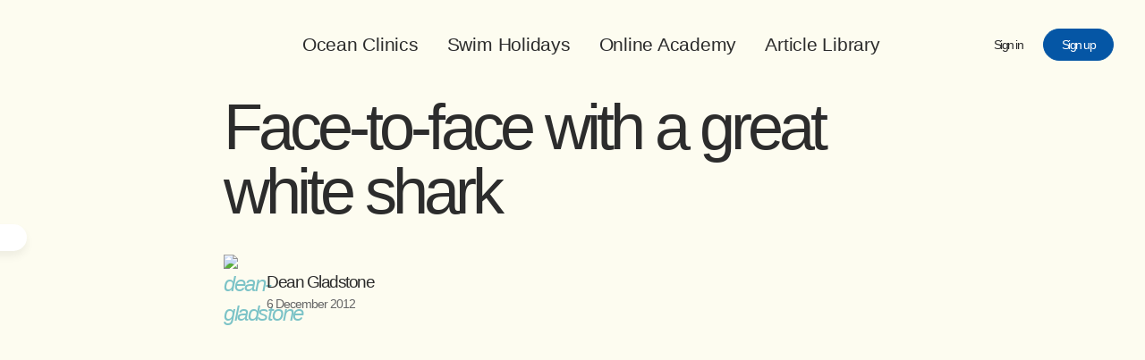

--- FILE ---
content_type: text/html; charset=UTF-8
request_url: https://oceanfit.com.au/lifestyle/face-to-face-with-a-great-white-shark/
body_size: 50510
content:
<!doctype html>
<html lang="en-US" prefix="og: https://ogp.me/ns#">
	<head>
		<meta charset="UTF-8">
		<link rel="profile" href="http://gmpg.org/xfn/11">
		<script type="text/html" id="tmpl-bb-link-preview">
<% if ( link_scrapping ) { %>
	<% if ( link_loading ) { %>
		<span class="bb-url-scrapper-loading bb-ajax-loader"><i class="bb-icon-l bb-icon-spinner animate-spin"></i>Loading preview...</span>
	<% } %>
	<% if ( link_success || link_error ) { %>
		<a title="Cancel Preview" href="#" id="bb-close-link-suggestion">Remove Preview</a>
		<div class="bb-link-preview-container">

			<% if ( link_images && link_images.length && link_success && ! link_error && '' !== link_image_index ) { %>
				<div id="bb-url-scrapper-img-holder">
					<div class="bb-link-preview-image">
						<div class="bb-link-preview-image-cover">
							<img src="<%= link_images[link_image_index] %>"/>
						</div>
						<div class="bb-link-preview-icons">
							<%
							if ( link_images.length > 1 ) { %>
								<a data-bp-tooltip-pos="up" data-bp-tooltip="Change image" href="#" class="icon-exchange toolbar-button bp-tooltip" id="icon-exchange"><i class="bb-icon-l bb-icon-exchange"></i></a>
							<% } %>
							<% if ( link_images.length ) { %>
								<a data-bp-tooltip-pos="up" data-bp-tooltip="Remove image" href="#" class="icon-image-slash toolbar-button bp-tooltip" id="bb-link-preview-remove-image"><i class="bb-icon-l bb-icon-image-slash"></i></a>
							<% } %>
							<a data-bp-tooltip-pos="up" data-bp-tooltip="Confirm" class="toolbar-button bp-tooltip" href="#" id="bb-link-preview-select-image">
								<i class="bb-icon-check bb-icon-l"></i>
							</a>
						</div>
					</div>
					<% if ( link_images.length > 1 ) { %>
						<div class="bb-url-thumb-nav">
							<button type="button" id="bb-url-prevPicButton"><span class="bb-icon-l bb-icon-angle-left"></span></button>
							<button type="button" id="bb-url-nextPicButton"><span class="bb-icon-l bb-icon-angle-right"></span></button>
							<div id="bb-url-scrapper-img-count">
								Image <%= link_image_index + 1 %>&nbsp;of&nbsp;<%= link_images.length %>
							</div>
						</div>
					<% } %>
				</div>
			<% } %>

			<% if ( link_success && ! link_error && link_url ) { %>
				<div class="bb-link-preview-info">
					<% var a = document.createElement('a');
						a.href = link_url;
						var hostname = a.hostname;
						var domainName = hostname.replace('www.', '' );
					%>

					<% if ( 'undefined' !== typeof link_title && link_title.trim() && link_description ) { %>
						<p class="bb-link-preview-link-name"><%= domainName %></p>
					<% } %>

					<% if ( link_success && ! link_error ) { %>
						<p class="bb-link-preview-title"><%= link_title %></p>
					<% } %>

					<% if ( link_success && ! link_error ) { %>
						<div class="bb-link-preview-excerpt"><p><%= link_description %></p></div>
					<% } %>
				</div>
			<% } %>
			<% if ( link_error && ! link_success ) { %>
				<div id="bb-url-error" class="bb-url-error"><%= link_error_msg %></div>
			<% } %>
		</div>
	<% } %>
<% } %>
</script>
<script type="text/html" id="tmpl-profile-card-popup">
	<div id="profile-card" class="bb-profile-card bb-popup-card" data-bp-item-id="" data-bp-item-component="members">

		<div class="skeleton-card">
			<div class="skeleton-card-body">
				<div class="skeleton-card-avatar bb-loading-bg"></div>
				<div class="skeleton-card-entity">
					<div class="skeleton-card-type bb-loading-bg"></div>
					<div class="skeleton-card-heading bb-loading-bg"></div>
					<div class="skeleton-card-meta bb-loading-bg"></div>
				</div>
			</div>
						<div class="skeleton-card-footer skeleton-footer-plain">
				<div class="skeleton-card-button bb-loading-bg"></div>
				<div class="skeleton-card-button bb-loading-bg"></div>
				<div class="skeleton-card-button bb-loading-bg"></div>
			</div>
		</div>

		<div class="bb-card-content">
			<div class="bb-card-body">
				<div class="bb-card-avatar">
					<span class="card-profile-status"></span>
					<img src="" alt="">
				</div>
				<div class="bb-card-entity">
					<div class="bb-card-profile-type"></div>
					<h4 class="bb-card-heading"></h4>
					<div class="bb-card-meta">
						<span class="card-meta-item card-meta-joined">Joined <span></span></span>
						<span class="card-meta-item card-meta-last-active"></span>
											</div>
				</div>
			</div>
			<div class="bb-card-footer">
								<div class="bb-card-action bb-card-action-outline">
					<a href="" class="card-button card-button-profile">View Profile</a>
				</div>
			</div>
		</div>

	</div>
</script>

            <style id="bb_learndash_30_custom_colors">.learndash-wrapper .ld-item-list .ld-item-list-item.ld-item-lesson-item .ld-item-name .ld-item-title .ld-item-components span.ld-status-waiting,.learndash-wrapper .ld-item-list .ld-item-list-item.ld-item-lesson-item .ld-item-name .ld-item-title .ld-item-components span.ld-status-waiting span.ld-icon,.learndash-wrapper .ld-status-waiting{background-color:#ffd200!important}</style>

				<style>img:is([sizes="auto" i],[sizes^="auto," i]){contain-intrinsic-size:3000px 1500px}</style>
	
<!-- Search Engine Optimization by Rank Math PRO - https://rankmath.com/ -->
<title>Dean &#039;Deano&#039; Gladstone Goes Face-To-Face With A Great White Shark</title>
<meta name="description" content="Dean &#039;Deano&#039; Gladstone from Bondi Rescue ticks another thing off his bucket list by going face-to-face with a Great White Shark! + VIDEO"/>
<meta name="robots" content="follow, index, max-snippet:-1, max-video-preview:-1, max-image-preview:large"/>
<link rel="canonical" href="https://oceanfit.com.au/lifestyle/face-to-face-with-a-great-white-shark/" />
<meta property="og:locale" content="en_US" />
<meta property="og:type" content="article" />
<meta property="og:title" content="Dean &#039;Deano&#039; Gladstone Goes Face-To-Face With A Great White Shark" />
<meta property="og:description" content="Dean &#039;Deano&#039; Gladstone from Bondi Rescue ticks another thing off his bucket list by going face-to-face with a Great White Shark! + VIDEO" />
<meta property="og:url" content="https://oceanfit.com.au/lifestyle/face-to-face-with-a-great-white-shark/" />
<meta property="og:site_name" content="OceanFit | Ocean Swimming Clinics, Tours &amp; Online Training Since 2009" />
<meta property="article:tag" content="Sharks" />
<meta property="article:section" content="Lifestyle" />
<meta property="og:updated_time" content="2021-07-31T13:46:54+10:00" />
<meta property="og:image" content="https://oceanfit.com.au/wp-content/uploads/2022/12/enjoy-ocean-swimming-these-holidays.jpg" />
<meta property="og:image:secure_url" content="https://oceanfit.com.au/wp-content/uploads/2022/12/enjoy-ocean-swimming-these-holidays.jpg" />
<meta property="og:image:width" content="1200" />
<meta property="og:image:height" content="675" />
<meta property="og:image:alt" content="shark" />
<meta property="og:image:type" content="image/jpeg" />
<meta property="article:published_time" content="2012-12-06T05:41:53+11:00" />
<meta property="article:modified_time" content="2021-07-31T13:46:54+10:00" />
<meta property="og:video" content="https://www.youtube.com/embed/ZIJy-lwT9qI" />
<meta property="video:duration" content="489" />
<meta property="ya:ovs:upload_date" content="2012-11-30T20:53:43-08:00" />
<meta property="ya:ovs:allow_embed" content="true" />
<meta name="twitter:card" content="summary_large_image" />
<meta name="twitter:title" content="Dean &#039;Deano&#039; Gladstone Goes Face-To-Face With A Great White Shark" />
<meta name="twitter:description" content="Dean &#039;Deano&#039; Gladstone from Bondi Rescue ticks another thing off his bucket list by going face-to-face with a Great White Shark! + VIDEO" />
<meta name="twitter:image" content="https://oceanfit.com.au/wp-content/uploads/2022/12/enjoy-ocean-swimming-these-holidays.jpg" />
<meta name="twitter:label1" content="Written by" />
<meta name="twitter:data1" content="Dean Gladstone" />
<meta name="twitter:label2" content="Time to read" />
<meta name="twitter:data2" content="Less than a minute" />
<script type="application/ld+json" class="rank-math-schema-pro">{"@context":"https://schema.org","@graph":[{"@type":"Organization","@id":"https://oceanfit.com.au/#organization","name":"OceanFit","url":"https://oceanfit.com.au","logo":{"@type":"ImageObject","@id":"https://oceanfit.com.au/#logo","url":"https://oceanfit.com.au/wp-content/uploads/2025/07/oceanfit-logo-long-etf.png","contentUrl":"https://oceanfit.com.au/wp-content/uploads/2025/07/oceanfit-logo-long-etf.png","caption":"OceanFit | Ocean Swimming Clinics, Tours &amp; Online Training Since 2009","inLanguage":"en-US","width":"1542","height":"492"}},{"@type":"WebSite","@id":"https://oceanfit.com.au/#website","url":"https://oceanfit.com.au","name":"OceanFit | Ocean Swimming Clinics, Tours &amp; Online Training Since 2009","alternateName":"OceanFit | Enjoy The Freedom","publisher":{"@id":"https://oceanfit.com.au/#organization"},"inLanguage":"en-US"},{"@type":"ImageObject","@id":"https://oceanfit.com.au/wp-content/uploads/2022/12/enjoy-ocean-swimming-these-holidays.jpg","url":"https://oceanfit.com.au/wp-content/uploads/2022/12/enjoy-ocean-swimming-these-holidays.jpg","width":"1200","height":"675","inLanguage":"en-US"},{"@type":"WebPage","@id":"https://oceanfit.com.au/lifestyle/face-to-face-with-a-great-white-shark/#webpage","url":"https://oceanfit.com.au/lifestyle/face-to-face-with-a-great-white-shark/","name":"Dean &#039;Deano&#039; Gladstone Goes Face-To-Face With A Great White Shark","datePublished":"2012-12-06T05:41:53+11:00","dateModified":"2021-07-31T13:46:54+10:00","isPartOf":{"@id":"https://oceanfit.com.au/#website"},"primaryImageOfPage":{"@id":"https://oceanfit.com.au/wp-content/uploads/2022/12/enjoy-ocean-swimming-these-holidays.jpg"},"inLanguage":"en-US"},{"@type":"Person","@id":"https://oceanfit.com.au/author/dean-gladstone/","name":"Dean Gladstone","url":"https://oceanfit.com.au/author/dean-gladstone/","image":{"@type":"ImageObject","@id":"https://oceanfit.com.au/wp-content/uploads/avatars/4/62fef59c051ba-bpthumb.png","url":"https://oceanfit.com.au/wp-content/uploads/avatars/4/62fef59c051ba-bpthumb.png","caption":"Dean Gladstone","inLanguage":"en-US"},"worksFor":{"@id":"https://oceanfit.com.au/#organization"}},{"headline":"Dean &#039;Deano&#039; Gladstone Goes Face-To-Face With A Great White Shark","description":"Dean &#039;Deano&#039; Gladstone from Bondi Rescue ticks another thing off his bucket list by going face-to-face with a Great White Shark! + VIDEO","datePublished":"2012-12-06T05:41:53+11:00","dateModified":"2021-07-31T13:46:54+10:00","keywords":"shark","image":{"@id":"https://oceanfit.com.au/wp-content/uploads/2022/12/enjoy-ocean-swimming-these-holidays.jpg"},"author":{"@id":"https://oceanfit.com.au/author/dean-gladstone/","name":"Dean Gladstone"},"@type":"NewsArticle","copyrightYear":"2021","name":"Dean &#039;Deano&#039; Gladstone Goes Face-To-Face With A Great White Shark","@id":"https://oceanfit.com.au/lifestyle/face-to-face-with-a-great-white-shark/#schema-189671","isPartOf":{"@id":"https://oceanfit.com.au/lifestyle/face-to-face-with-a-great-white-shark/#webpage"},"publisher":{"@id":"https://oceanfit.com.au/#organization"},"inLanguage":"en-US","mainEntityOfPage":{"@id":"https://oceanfit.com.au/lifestyle/face-to-face-with-a-great-white-shark/#webpage"}},{"@type":"VideoObject","name":"Shark Dive- One Off The Bucket List","description":"5 mates from Bondi Lifeguards tick something off their bucket list! Face to face (behind a cage) with 5 meter great white sharks (beautiful monsters)","uploadDate":"2012-11-30T20:53:43-08:00","thumbnailUrl":"https://oceanfit.com.au/wp-content/uploads/2025/07/shark-dive-one-off-the-bucket-li.jpg","embedUrl":"https://www.youtube.com/embed/ZIJy-lwT9qI","duration":"PT8M9S","width":"640","height":"360","isFamilyFriendly":"True","@id":"https://oceanfit.com.au/lifestyle/face-to-face-with-a-great-white-shark/#schema-189672","isPartOf":{"@id":"https://oceanfit.com.au/lifestyle/face-to-face-with-a-great-white-shark/#webpage"},"publisher":{"@id":"https://oceanfit.com.au/#organization"},"inLanguage":"en-US","mainEntityOfPage":{"@id":"https://oceanfit.com.au/lifestyle/face-to-face-with-a-great-white-shark/#webpage"}}]}</script>
<!-- /Rank Math WordPress SEO plugin -->

<script type='application/javascript'  id='pys-version-script'>console.log('PixelYourSite Free version 11.0.1.2');</script>
<link rel='dns-prefetch' href='//js.hs-scripts.com' />
<link rel='dns-prefetch' href='//fonts.googleapis.com' />
<link rel='preconnect' href='https://fonts.gstatic.com' crossorigin />
<link rel="alternate" type="application/rss+xml" title="OceanFit &raquo; Feed" href="https://oceanfit.com.au/feed/" />
<link rel="alternate" type="application/rss+xml" title="OceanFit &raquo; Comments Feed" href="https://oceanfit.com.au/comments/feed/" />
<link rel="alternate" type="application/rss+xml" title="OceanFit &raquo; Face-to-face with a great white shark Comments Feed" href="https://oceanfit.com.au/lifestyle/face-to-face-with-a-great-white-shark/feed/" />
<script type="text/javascript">
/* <![CDATA[ */
window._wpemojiSettings = {"baseUrl":"https:\/\/s.w.org\/images\/core\/emoji\/16.0.1\/72x72\/","ext":".png","svgUrl":"https:\/\/s.w.org\/images\/core\/emoji\/16.0.1\/svg\/","svgExt":".svg","source":{"concatemoji":"https:\/\/oceanfit.com.au\/wp-includes\/js\/wp-emoji-release.min.js?ver=6.8.3"}};
/*! This file is auto-generated */
!function(s,n){var o,i,e;function c(e){try{var t={supportTests:e,timestamp:(new Date).valueOf()};sessionStorage.setItem(o,JSON.stringify(t))}catch(e){}}function p(e,t,n){e.clearRect(0,0,e.canvas.width,e.canvas.height),e.fillText(t,0,0);var t=new Uint32Array(e.getImageData(0,0,e.canvas.width,e.canvas.height).data),a=(e.clearRect(0,0,e.canvas.width,e.canvas.height),e.fillText(n,0,0),new Uint32Array(e.getImageData(0,0,e.canvas.width,e.canvas.height).data));return t.every(function(e,t){return e===a[t]})}function u(e,t){e.clearRect(0,0,e.canvas.width,e.canvas.height),e.fillText(t,0,0);for(var n=e.getImageData(16,16,1,1),a=0;a<n.data.length;a++)if(0!==n.data[a])return!1;return!0}function f(e,t,n,a){switch(t){case"flag":return n(e,"\ud83c\udff3\ufe0f\u200d\u26a7\ufe0f","\ud83c\udff3\ufe0f\u200b\u26a7\ufe0f")?!1:!n(e,"\ud83c\udde8\ud83c\uddf6","\ud83c\udde8\u200b\ud83c\uddf6")&&!n(e,"\ud83c\udff4\udb40\udc67\udb40\udc62\udb40\udc65\udb40\udc6e\udb40\udc67\udb40\udc7f","\ud83c\udff4\u200b\udb40\udc67\u200b\udb40\udc62\u200b\udb40\udc65\u200b\udb40\udc6e\u200b\udb40\udc67\u200b\udb40\udc7f");case"emoji":return!a(e,"\ud83e\udedf")}return!1}function g(e,t,n,a){var r="undefined"!=typeof WorkerGlobalScope&&self instanceof WorkerGlobalScope?new OffscreenCanvas(300,150):s.createElement("canvas"),o=r.getContext("2d",{willReadFrequently:!0}),i=(o.textBaseline="top",o.font="600 32px Arial",{});return e.forEach(function(e){i[e]=t(o,e,n,a)}),i}function t(e){var t=s.createElement("script");t.src=e,t.defer=!0,s.head.appendChild(t)}"undefined"!=typeof Promise&&(o="wpEmojiSettingsSupports",i=["flag","emoji"],n.supports={everything:!0,everythingExceptFlag:!0},e=new Promise(function(e){s.addEventListener("DOMContentLoaded",e,{once:!0})}),new Promise(function(t){var n=function(){try{var e=JSON.parse(sessionStorage.getItem(o));if("object"==typeof e&&"number"==typeof e.timestamp&&(new Date).valueOf()<e.timestamp+604800&&"object"==typeof e.supportTests)return e.supportTests}catch(e){}return null}();if(!n){if("undefined"!=typeof Worker&&"undefined"!=typeof OffscreenCanvas&&"undefined"!=typeof URL&&URL.createObjectURL&&"undefined"!=typeof Blob)try{var e="postMessage("+g.toString()+"("+[JSON.stringify(i),f.toString(),p.toString(),u.toString()].join(",")+"));",a=new Blob([e],{type:"text/javascript"}),r=new Worker(URL.createObjectURL(a),{name:"wpTestEmojiSupports"});return void(r.onmessage=function(e){c(n=e.data),r.terminate(),t(n)})}catch(e){}c(n=g(i,f,p,u))}t(n)}).then(function(e){for(var t in e)n.supports[t]=e[t],n.supports.everything=n.supports.everything&&n.supports[t],"flag"!==t&&(n.supports.everythingExceptFlag=n.supports.everythingExceptFlag&&n.supports[t]);n.supports.everythingExceptFlag=n.supports.everythingExceptFlag&&!n.supports.flag,n.DOMReady=!1,n.readyCallback=function(){n.DOMReady=!0}}).then(function(){return e}).then(function(){var e;n.supports.everything||(n.readyCallback(),(e=n.source||{}).concatemoji?t(e.concatemoji):e.wpemoji&&e.twemoji&&(t(e.twemoji),t(e.wpemoji)))}))}((window,document),window._wpemojiSettings);
/* ]]> */
</script>
<style id="litespeed-ccss">[class*=" bb-icon-"]:before,[class^=bb-icon-]:before{font-family:bb-icons;font-style:normal;speak:never;display:inline-block;text-decoration:inherit;width:1em;margin-right:.2em;text-align:center;font-variant:normal;text-transform:none;line-height:1em;margin-left:.2em;-webkit-font-smoothing:antialiased;-moz-osx-font-smoothing:grayscale}.bb-icon-f{font-family:bb-icons;font-weight:300}.bb-icon-l{font-family:bb-icons;font-weight:400}.bb-icon-times:before{content:""}.bb-icon-anchor:before{content:""}.bb-icon-award:before{content:""}.bb-icon-clipboard:before{content:""}.bb-icon-sidebar:before{content:""}.bb-icon-book-open:before{content:""}.bb-icon-bars:before{content:""}.bb-icon-books:before{content:""}.bb-icon-comment-square:before{content:""}.bb-icon-course:before{content:""}.bb-icon-ellipsis-h:before{content:""}.bb-icon-file:before{content:""}.bb-icon-folder:before{content:""}.bb-icon-life-ring:before{content:""}.bb-icon-share-dots:before{content:""}.bb-icon-signal-1:before{content:""}.bb-icon-signal-2:before{content:""}.bb-icon-signal-3:before{content:""}.bb-icon-sign-in:before{content:""}.bb-icon-sun:before{content:""}ul{box-sizing:border-box}.entry-content{counter-reset:footnotes}:root{--wp--preset--font-size--normal:16px;--wp--preset--font-size--huge:42px}.screen-reader-text{border:0;clip-path:inset(50%);height:1px;margin:-1px;overflow:hidden;padding:0;position:absolute;width:1px;word-wrap:normal!important}:where(figure){margin:0 0 1em}:root{--wp--preset--aspect-ratio--square:1;--wp--preset--aspect-ratio--4-3:4/3;--wp--preset--aspect-ratio--3-4:3/4;--wp--preset--aspect-ratio--3-2:3/2;--wp--preset--aspect-ratio--2-3:2/3;--wp--preset--aspect-ratio--16-9:16/9;--wp--preset--aspect-ratio--9-16:9/16;--wp--preset--color--black:#000000;--wp--preset--color--cyan-bluish-gray:#abb8c3;--wp--preset--color--white:#ffffff;--wp--preset--color--pale-pink:#f78da7;--wp--preset--color--vivid-red:#cf2e2e;--wp--preset--color--luminous-vivid-orange:#ff6900;--wp--preset--color--luminous-vivid-amber:#fcb900;--wp--preset--color--light-green-cyan:#7bdcb5;--wp--preset--color--vivid-green-cyan:#00d084;--wp--preset--color--pale-cyan-blue:#8ed1fc;--wp--preset--color--vivid-cyan-blue:#0693e3;--wp--preset--color--vivid-purple:#9b51e0;--wp--preset--gradient--vivid-cyan-blue-to-vivid-purple:linear-gradient(135deg,rgba(6,147,227,1) 0%,rgb(155,81,224) 100%);--wp--preset--gradient--light-green-cyan-to-vivid-green-cyan:linear-gradient(135deg,rgb(122,220,180) 0%,rgb(0,208,130) 100%);--wp--preset--gradient--luminous-vivid-amber-to-luminous-vivid-orange:linear-gradient(135deg,rgba(252,185,0,1) 0%,rgba(255,105,0,1) 100%);--wp--preset--gradient--luminous-vivid-orange-to-vivid-red:linear-gradient(135deg,rgba(255,105,0,1) 0%,rgb(207,46,46) 100%);--wp--preset--gradient--very-light-gray-to-cyan-bluish-gray:linear-gradient(135deg,rgb(238,238,238) 0%,rgb(169,184,195) 100%);--wp--preset--gradient--cool-to-warm-spectrum:linear-gradient(135deg,rgb(74,234,220) 0%,rgb(151,120,209) 20%,rgb(207,42,186) 40%,rgb(238,44,130) 60%,rgb(251,105,98) 80%,rgb(254,248,76) 100%);--wp--preset--gradient--blush-light-purple:linear-gradient(135deg,rgb(255,206,236) 0%,rgb(152,150,240) 100%);--wp--preset--gradient--blush-bordeaux:linear-gradient(135deg,rgb(254,205,165) 0%,rgb(254,45,45) 50%,rgb(107,0,62) 100%);--wp--preset--gradient--luminous-dusk:linear-gradient(135deg,rgb(255,203,112) 0%,rgb(199,81,192) 50%,rgb(65,88,208) 100%);--wp--preset--gradient--pale-ocean:linear-gradient(135deg,rgb(255,245,203) 0%,rgb(182,227,212) 50%,rgb(51,167,181) 100%);--wp--preset--gradient--electric-grass:linear-gradient(135deg,rgb(202,248,128) 0%,rgb(113,206,126) 100%);--wp--preset--gradient--midnight:linear-gradient(135deg,rgb(2,3,129) 0%,rgb(40,116,252) 100%);--wp--preset--font-size--small:13px;--wp--preset--font-size--medium:20px;--wp--preset--font-size--large:36px;--wp--preset--font-size--x-large:42px;--wp--preset--spacing--20:0.44rem;--wp--preset--spacing--30:0.67rem;--wp--preset--spacing--40:1rem;--wp--preset--spacing--50:1.5rem;--wp--preset--spacing--60:2.25rem;--wp--preset--spacing--70:3.38rem;--wp--preset--spacing--80:5.06rem;--wp--preset--shadow--natural:6px 6px 9px rgba(0, 0, 0, 0.2);--wp--preset--shadow--deep:12px 12px 50px rgba(0, 0, 0, 0.4);--wp--preset--shadow--sharp:6px 6px 0px rgba(0, 0, 0, 0.2);--wp--preset--shadow--outlined:6px 6px 0px -3px rgba(255, 255, 255, 1), 6px 6px rgba(0, 0, 0, 1);--wp--preset--shadow--crisp:6px 6px 0px rgba(0, 0, 0, 1)}:root{--mpcs-primary-color:var(--bb-primary-color, #385dff);--mpcs-primary-color-rgb:var(--bb-primary-color-rgb, 56, 93, 255);--mpcs-body-background-color:var(--bb-body-background-color, #fafbfd);--mpcs-body-background-color-rgb:var(--bb-body-background-color-rgb, 250, 251, 253);--mpcs-content-background-color:var(--bb-content-background-color, #fff);--mpcs-content-alternate-background-color:var(--bb-content-alternate-background-color, #f2f4f5);--mpcs-content-border-color:var(--bb-content-border-color, #d6d9dd);--mpcs-content-border-color-rgb:var(--bb-content-border-color-rgb, 214, 217, 221);--mpcs-cover-image-background-color:var(--bb-cover-image-background-color, #647385);--mpcs-headings-color:var(--bb-headings-color, #1e2132);--mpcs-headings-color-rgb:var(--bb-headings-color-rgb, 30, 33, 50);--mpcs-body-text-color:var(--bb-body-text-color, #5a5a5a);--mpcs-body-text-color-rgb:var(--bb-body-text-color-rgb, 90, 90, 90);--mpcs-alternate-text-color:var(--bb-alternate-text-color, #9b9c9f);--mpcs-alternate-text-color-rgb:var(--bb-alternate-text-color-rgb, 155, 156, 159);--mpcs-primary-button-background-regular:var(--bb-primary-button-background-regular, #385dff);--mpcs-primary-button-background-hover:var(--bb-primary-button-background-hover, #1e42dd);--mpcs-primary-button-border-regular:var(--bb-primary-button-border-regular, #385dff);--mpcs-primary-button-border-hover:var(--bb-primary-button-border-hover, #1e42dd);--mpcs-primary-button-text-regular:var(--bb-primary-button-text-regular, #fff);--mpcs-primary-button-text-regular-rgb:var(--bb-primary-button-text-regular-rgb, 255, 255, 255);--mpcs-primary-button-text-hover:var(--bb-primary-button-text-hover, #fff);--mpcs-primary-button-text-hover-rgb:var(--bb-primary-button-text-hover-rgb, 255, 255, 255);--mpcs-secondary-button-background-regular:var(--bb-secondary-button-background-regular, #f2f4f5);--mpcs-secondary-button-background-hover:var(--bb-secondary-button-background-hover, #385dff);--mpcs-secondary-button-border-regular:var(--bb-secondary-button-border-regular, #f2f4f5);--mpcs-secondary-button-border-hover:var(--bb-secondary-button-border-hover, #385dff);--mpcs-secondary-button-text-regular:var(--bb-secondary-button-text-regular, #1e2132);--mpcs-secondary-button-text-hover:var(--bb-secondary-button-text-hover, #fff);--mpcs-header-background:var(--bb-header-background, #fff);--mpcs-header-alternate-background:var(--bb-header-alternate-background, #f2f4f5);--mpcs-header-links:var(--bb-header-links, #1e2132);--mpcs-header-links-hover:var(--bb-header-links-hover, #385dff);--mpcs-header-mobile-logo-size:var(--bb-header-mobile-logo-size, 193px);--mpcs-header-height:var(--bb-header-height, 76px);--mpcs-sidenav-background:var(--bb-sidenav-background, #fff);--mpcs-sidenav-text-regular:var(--bb-sidenav-text-regular, #1e2132);--mpcs-sidenav-text-hover:var(--bb-sidenav-text-hover, #1e2132);--mpcs-sidenav-text-active:var(--bb-sidenav-text-active, #fff);--mpcs-sidenav-menu-background-color-regular:var(--bb-sidenav-menu-background-color-regular, #fff);--mpcs-sidenav-menu-background-color-hover:var(--bb-sidenav-menu-background-color-hover, #f2f4f5);--mpcs-sidenav-menu-background-color-active:var(--bb-sidenav-menu-background-color-active, #385dff);--mpcs-sidenav-count-text-color-regular:var(--bb-sidenav-count-text-color-regular, #1e2132);--mpcs-sidenav-count-text-color-hover:var(--bb-sidenav-count-text-color-hover, #fff);--mpcs-sidenav-count-text-color-active:var(--bb-sidenav-count-text-color-active, #385dff);--mpcs-sidenav-count-background-color-regular:var(--bb-sidenav-count-background-color-regular, #f2f4f5);--mpcs-sidenav-count-background-color-hover:var(--bb-sidenav-count-background-color-hover, #385dff);--mpcs-sidenav-count-background-color-active:var(--bb-sidenav-count-background-color-active, #fff);--mpcs-footer-background:var(--bb-footer-background, #fafbfd);--mpcs-footer-widget-background:var(--bb-footer-widget-background, #fafbfd);--mpcs-footer-text-color:var(--bb-footer-text-color, #5a5a5a);--mpcs-footer-menu-link-color-regular:var(--bb-footer-menu-link-color-regular, #5a5a5a);--mpcs-footer-menu-link-color-hover:var(--bb-footer-menu-link-color-hover, #385dff);--mpcs-footer-menu-link-color-active:var(--bb-footer-menu-link-color-active, #1e2132);--mpcs-admin-screen-bgr-color:var(--bb-admin-screen-bgr-color, #fff);--mpcs-admin-screen-txt-color:var(--bb-admin-screen-txt-color, #1e2132);--mpcs-login-register-link-color-regular:var(--bb-login-register-link-color-regular, #5a5a5a);--mpcs-login-register-link-color-hover:var(--bb-login-register-link-color-hover, #1e42dd);--mpcs-login-register-button-background-color-regular:var(--bb-login-register-button-background-color-regular, #385dff);--mpcs-login-register-button-background-color-hover:var(--bb-login-register-button-background-color-hover, #1e42dd);--mpcs-login-register-button-border-color-regular:var(--bb-login-register-button-border-color-regular, #385dff);--mpcs-login-register-button-border-color-hover:var(--bb-login-register-button-border-color-hover, #1e42dd);--mpcs-login-register-button-text-color-regular:var(--bb-login-register-button-text-color-regular, #fff);--mpcs-login-register-button-text-color-hover:var(--bb-login-register-button-text-color-hover, #fff);--mpcs-label-background-color:var(--bb-label-background-color, #d7dfff);--mpcs-label-text-color:var(--bb-label-text-color, #385dff);--mpcs-tooltip-background:var(--bb-tooltip-background, #1e2132);--mpcs-tooltip-background-rgb:var(--bb-tooltip-background-rgb, 30, 33, 50);--mpcs-tooltip-color:var(--bb-tooltip-color, #fff);--mpcs-default-notice-color:var(--bb-default-notice-color, #385dff);--mpcs-default-notice-color-rgb:var(--bb-default-notice-color-rgb, 56, 93, 255);--mpcs-success-color:var(--bb-success-color, #14b550);--mpcs-success-color-rgb:var(--bb-success-color-rgb, 20, 181, 80);--mpcs-warning-color:var(--bb-warning-color, #ed9615);--mpcs-warning-color-rgb:var(--bb-warning-color-rgb, 237, 150, 21);--mpcs-danger-color:var(--bb-danger-color, #db222a);--mpcs-danger-color-rgb:var(--bb-danger-color-rgb, 219, 34, 42);--mpcs-login-custom-heading-color:var(--bb-login-custom-heading-color, #fff);--mpcs-button-radius:var(--bb-button-radius, 6px);--mpcs-block-radius:var(--bb-block-radius, 10px);--mpcs-option-radius:var(--bb-option-radius, 5px);--mpcs-block-radius-inner:var(--bb-block-radius-inner, 6px);--mpcs-input-radius:var(--bb-input-radius, 6px);--mpcs-label-type-radius:var(--bb-label-type-radius, 6px);--mpcs-checkbox-radius:var(--bb-checkbox-radius, 5.4px);--mpcs-primary-button-focus-shadow:var(--bb-primary-button-focus-shadow, 0 0 1px 2px rgba(0, 0, 0, 0.05), inset 0 0 0 2px rgba(0, 0, 0, 0.08));--mpcs-secondary-button-focus-shadow:var(--bb-secondary-button-focus-shadow, 0 0 1px 2px rgba(0, 0, 0, 0.05), inset 0 0 0 2px rgba(0, 0, 0, 0.08));--mpcs-outline-button-focus-shadow:var(--bb-outline-button-focus-shadow, 0 0 1px 2px rgba(0, 0, 0, 0.05), inset 0 0 0 2px rgba(0, 0, 0, 0.08));--mpcs-input-focus-shadow:var(--bb-input-focus-shadow, 0 0 0 2px rgba(var(--mpcs-primary-color-rgb), 0.1));--mpcs-input-focus-border-color:var(--bb-input-focus-border-color, var(--mpcs-primary-color));--mpcs-widget-title-text-transform:var(--bb-widget-title-text-transform, none)}.container{margin-left:auto;margin-right:auto;padding-left:.4rem;padding-right:.4rem;width:100%}:root{--woocommerce:#720eec;--wc-green:#7ad03a;--wc-red:#a00;--wc-orange:#ffba00;--wc-blue:#2ea2cc;--wc-primary:#720eec;--wc-primary-text:#fcfbfe;--wc-secondary:#e9e6ed;--wc-secondary-text:#515151;--wc-highlight:#958e09;--wc-highligh-text:white;--wc-content-bg:#fff;--wc-subtext:#767676;--wc-form-border-color:rgba(32, 7, 7, 0.8);--wc-form-border-radius:4px;--wc-form-border-width:1px}@media only screen and (max-width:768px){:root{--woocommerce:#720eec;--wc-green:#7ad03a;--wc-red:#a00;--wc-orange:#ffba00;--wc-blue:#2ea2cc;--wc-primary:#720eec;--wc-primary-text:#fcfbfe;--wc-secondary:#e9e6ed;--wc-secondary-text:#515151;--wc-highlight:#958e09;--wc-highligh-text:white;--wc-content-bg:#fff;--wc-subtext:#767676;--wc-form-border-color:rgba(32, 7, 7, 0.8);--wc-form-border-radius:4px;--wc-form-border-width:1px}}:root{--woocommerce:#720eec;--wc-green:#7ad03a;--wc-red:#a00;--wc-orange:#ffba00;--wc-blue:#2ea2cc;--wc-primary:#720eec;--wc-primary-text:#fcfbfe;--wc-secondary:#e9e6ed;--wc-secondary-text:#515151;--wc-highlight:#958e09;--wc-highligh-text:white;--wc-content-bg:#fff;--wc-subtext:#767676;--wc-form-border-color:rgba(32, 7, 7, 0.8);--wc-form-border-radius:4px;--wc-form-border-width:1px}.screen-reader-text{clip:rect(1px,1px,1px,1px);height:1px;overflow:hidden;position:absolute!important;width:1px;word-wrap:normal!important}:root{--ld-spacer-0:0.25rem;--ld-spacer-1:0.5rem;--ld-spacer-2:0.75rem;--ld-spacer-3:1rem;--ld-spacer-4:1.25rem;--ld-spacer-5:1.5rem;--ld-spacer-6:2rem;--ld-spacer-7:2.25rem;--ld-spacer-8:2.5rem;--ld-spacer-9:3rem;--ld-spacer-10:3.5rem;--ld-spacer-11:4rem;--ld-spacer-12:5rem;--ld-spacer-13:6rem;--ld-spacer-14:8rem;--ld-spacer-fixed-0:4px;--ld-spacer-fixed-1:8px;--ld-spacer-fixed-2:12px;--ld-spacer-fixed-3:16px;--ld-spacer-fixed-4:20px;--ld-spacer-fixed-5:24px;--ld-spacer-fixed-6:32px;--ld-spacer-fixed-7:36px;--ld-spacer-fixed-8:40px;--ld-spacer-fixed-9:48px;--ld-spacer-fixed-10:56px;--ld-spacer-fixed-11:64px;--ld-spacer-fixed-12:80px;--ld-spacer-fixed-13:96px;--ld-spacer-fixed-14:128px;--ld-radius:4px;--ld-color-brand-primary:#235af3;--ld-color-brand-secondary:#f3b33e;--ld-color-brand-tertiary:#479bf8;--ld-color-semantic-success:#3eab6a;--ld-color-semantic-error:#e65255;--ld-color-system-validation-error:#db0000;--ld-color-semantic-error-light:#faeeee;--ld-color-system-validation-success:#2f8351;--ld-color-semantic-success-light:#eef7f1;--ld-color-system-dark:#0e2a90;--ld-color-system-body-text:#4a4a68;--ld-color-system-text-dark:#0e0e2c;--ld-color-system-subtle:#8c8ca2;--ld-color-system-subtle-text:var(--ld-color-system-subtle);--ld-color-system-border:#dce1e8;--ld-color-system-light-1:#f3f8ff;--ld-color-system-light-2:#f7f9fc;--ld-color-system-white:#fff;--ld-color-alert-bg:#7a7a7a;--ld-color-alert-text:var(--ld-color-system-white);--ld-color-body-bg:var(--ld-color-system-white);--ld-color-border:#ddd;--ld-color-button:var(--ld-color-system-white);--ld-color-button-bg:var(--ld-color-brand-primary);--ld-color-button-bg-hover:var(--ld-color-system-dark);--ld-color-button-secondary-border:var(--ld-color-brand-primary);--ld-color-button-disabled-bg-hover:#a7adc2;--ld-color-button-disabled-border-hover:var(--ld-color-system-subtle-text);--ld-color-progress-bar-bg:#f5f5f5;--ld-color-progress-bar-fg:#000;--ld-color-field-bg:var(--ld-color-system-light-1);--ld-color-field-bg-hover:var(--ld-color-system-white);--ld-color-field-bg-active:var(--ld-color-system-white);--ld-color-field-bg-valid:var(--ld-color-system-white);--ld-color-field-bg-error:var(--ld-color-system-white);--ld-color-field-bg-disabled:var(--ld-color-system-light-2);--ld-color-field-border:var(--ld-color-system-subtle);--ld-color-field-border-active:var(--ld-color-brand-primary);--ld-color-field-border-active-shadow:0 0 0 4px rgba(50,89,235,.2);--ld-color-field-border-error:var(--ld-color-semantic-error);--ld-color-field-border-error-shadow:0 0 0 4px rgba(230,82,85,.2);--ld-color-field-border-valid:var(--ld-color-semantic-success);--ld-color-field-border-valid-shadow:0 0 0 4px rgba(62,171,106,.2);--ld-color-field-border-disabled:var(--ld-color-system-light-3);--ld-color-field-text:var(--ld-color-system-subtle-text);--ld-color-field-text-active:var(--ld-color-system-dark);--ld-color-field-text-valid:var(--ld-color-system-dark);--ld-color-field-text-error:var(--ld-color-system-dark);--ld-color-field-text-disabled:var(--ld-color-system-subtle-text);--ld-color-field-description:var(--ld-color-system-subtle-text);--ld-color-field-error:var(--ld-color-semantic-error);--ld-color-label:var(--ld-color-system-dark);--ld-typography-font-family:inter,-apple-system,roboto,ubuntu,sans-serif;--ld-typography-font-weight-regular:400;--ld-typography-font-weight-medium:500;--ld-typography-font-weight-bold:700;--ld-typography-desktop-h1-size:4rem;--ld-typography-desktop-h1-height:4.5rem;--ld-typography-desktop-h1-weight:var(--ld-typography-font-weight-bold);--ld-typography-desktop-h1-spacing:-2%;--ld-typography-desktop-h1-margin:var(--ld-spacer-8);--ld-typography-mobile-h1-size:3rem;--ld-typography-mobile-h1-height:3.5rem;--ld-typography-mobile-h1-margin:var(--ld-spacer-7);--ld-typography-desktop-h2-size:3rem;--ld-typography-desktop-h2-height:3.5rem;--ld-typography-desktop-h2-weight:var(--ld-typography-font-weight-bold);--ld-typography-desktop-h2-spacing:-2%;--ld-typography-desktop-h2-margin:var(--ld-spacer-7);--ld-typography-mobile-h2-size:2.5rem;--ld-typography-mobile-h2-height:3rem;--ld-typography-mobile-h2-margin:var(--ld-spacer-6);--ld-typography-desktop-h3-size:2.5rem;--ld-typography-desktop-h3-height:3rem;--ld-typography-desktop-h3-weight:var(--ld-typography-font-weight-bold);--ld-typography-desktop-h3-spacing:-2%;--ld-typography-desktop-h3-margin:var(--ld-spacer-6);--ld-typography-mobile-h3-size:2rem;--ld-typography-mobile-h3-height:2.5rem;--ld-typography-mobile-h3-margin:var(--ld-spacer-5);--ld-typography-desktop-h4-size:2rem;--ld-typography-desktop-h4-height:2.5rem;--ld-typography-desktop-h4-weight:var(--ld-typography-font-weight-bold);--ld-typography-desktop-h4-spacing:inherit;--ld-typography-desktop-h4-margin:var(--ld-spacer-5);--ld-typography-mobile-h4-size:1.5rem;--ld-typography-mobile-h4-height:2rem;--ld-typography-mobile-h4-margin:var(--ld-spacer-4);--ld-typography-desktop-h5-size:1.5rem;--ld-typography-desktop-h5-height:2rem;--ld-typography-desktop-h5-weight:var(--ld-typography-font-weight-bold);--ld-typography-desktop-h5-spacing:inherit;--ld-typography-desktop-h5-margin:var(--ld-spacer-4);--ld-typography-mobile-h5-size:1.25rem;--ld-typography-mobile-h5-height:1.75rem;--ld-typography-mobile-h5-margin:var(--ld-spacer-4);--ld-typography-desktop-h6-size:1.125rem;--ld-typography-desktop-h6-height:1.5rem;--ld-typography-desktop-h6-weight:var(--ld-typography-font-weight-bold);--ld-typography-desktop-h6-spacing:inherit;--ld-typography-desktop-h6-margin:var(--ld-spacer-3);--ld-typography-mobile-h6-size:1.125rem;--ld-typography-mobile-h6-height:1.5rem;--ld-typography-mobile-h6-margin:var(--ld-spacer-3);--ld-typography-desktop-body-large-size:1.25rem;--ld-typography-desktop-body-large-height:1.75rem;--ld-typography-mobile-body-large-size:1rem;--ld-typography-mobile-body-large-height:1.5rem;--ld-typography-desktop-body-size:1rem;--ld-typography-desktop-body-height:1.5rem;--ld-typography-mobile-body-size:0.875rem;--ld-typography-mobile-body-height:1.375rem;--ld-typography-desktop-body-small-size:0.875rem;--ld-typography-desktop-body-small-height:1.375rem;--ld-typography-desktop-caption-size:0.75rem;--ld-typography-desktop-caption-height:1.25rem;--ld-typography-mobile-caption-size:0.75rem;--ld-typography-mobile-caption-height:1.25rem;--ld-typography-desktop-pre-title-size:0.75rem;--ld-typography-desktop-pre-title-height:1.25rem;--ld-typography-desktop-pre-title-weight:var(--ld-typography-font-weight-bold);--ld-typography-desktop-pre-title-spacing:3%;--ld-typography-desktop-pre-title-transform:uppercase;--ld-typography-mobile-pre-title-size:0.75rem;--ld-typography-mobile-pre-title-height:1.25rem;--ld-typography-desktop-button-text-size:var(--ld-typography-desktop-body-size);--ld-typography-desktop-button-text-height:var(--ld-typography-desktop-body-height);--ld-typography-desktop-button-text-weight:var(--ld-typography-font-weight-bold);--ld-typography-desktop-button-text-spacing:3%;--ld-typography-mobile-button-text-size:var(--ld-typography-mobile-body-size);--ld-typography-mobile-button-text-height:var(--ld-typography-mobile-body-height);--ld-typography-desktop-link-size:1rem;--ld-typography-desktop-link-height:1.5rem;--ld-typography-desktop-link-weight:var(--ld-typography-font-weight-bold);--ld-typography-desktop-link-decoration:underline;--ld-typography-mobile-link-size:0.875rem;--ld-typography-mobile-link-height:1.375rem;--ld-icon-size-xl:2rem;--ld-icon-size-lg:1.5rem;--ld-icon-size-md:1.25rem;--ld-icon-size-sm:1rem;--ld-icon-size-default:var(--ld-icon-size-md);--ld-button-border-radius:var(--ld-border-radius);--ld-button-border-radius-rounded:100px;--ld-field-radius:var(--ld-radius);--ld-border-radius:8px;--ld-border-radius-small:4px;--ld-alert-border-radius:8px;--ld-alert-border-width:1px;--ld-alert-margin:0 0 var(--ld-spacer-3) 0;--ld-alert-padding:var(--ld-spacer-2) var(--ld-spacer-fixed-3);--ld-alert-last-margin:0 0 var(--ld-spacer-8) 0;--ld-breadcrumbs-font-size:var(--ld-typography-desktop-body-small-size);--ld-breadcrumbs-line-height:var(--ld-typography-desktop-body-small-height);--ld-breadcrumbs-font-weight:var(--ld-typography-font-weight-regular);--ld-breadcrumbs-link-color:var(--ld-color-brand-primary);--ld-breadcrumbs-text-color:var(--ld-color-body-text);--ld-breadcrumbs-delimiter-color:var(--ld-color-system-border);--ld-breadcrumbs-truncation-size:19ch;--ld-tabs-gap:var(--ld-spacer-6);--ld-tabs-font-weight:var(--ld-typography-font-weight-bold);--ld-tabs-color-text-active:var(--ld-color-brand-primary);--ld-tabs-background-color-hover:var(--ld-color-system-light-2);--ld-tabs-border-width:2px;--ld-tabs-border-width-active:4px;--ld-tabs-border-color:var(--ld-color-system-border);--ld-tabs-border-color-active:var(--ld-color-brand-primary);--ld-tabs-tab-gap:10px;--ld-pricing-gap:0.25rem 0;--ld-instructors-margin:var(--ld-spacer-8) 0 0 0;--ld-instructors-gap:var(--ld-spacer-2);--ld-instructors-list-gap:var(--ld-spacer-3);--ld-instructors-item-gap:var(--ld-spacer-3);--ld-instructors-avatar-border-radius:50%;--ld-steps-margin-top:var(--ld-spacer-6);--ld-steps-list-gap:var(--ld-spacer-3);--ld-steps-info-padding:var(--ld-spacer-3) var(--ld-spacer-fixed-5);--ld-steps-item-background-color:var(--ld-color-system-light-2);--ld-steps-item-background-color-hover:var(--ld-color-system-border);--ld-steps-item-border-width:0.063rem;--ld-steps-item-border-color:var(--ld-color-system-border);--ld-steps-item-border-radius:0.25rem;--ld-steps-item-truncation-size:65ch;--ld-steps-sub-item-background-color:var(--ld-color-system-white);--ld-steps-link-item-background-color:var(--ld-color-system-border);--ld-steps-link-item-padding:var(--ld-spacer-0) var(--ld-spacer-fixed-5);--ld-steps-loader-item-padding:var(--ld-spacer-1) var(--ld-spacer-fixed-5);--ld-steps-pagination-margin:var(--ld-spacer-6) 0 0 0;--ld-pagination-item-size:2rem;--ld-pagination-item-active-color:var(--ld-color-brand-primary);--ld-pagination-item-active-border:0.063rem solid var(--ld-color-brand-primary);--ld-pagination-item-active-border-radius:0.25rem;--ld-progress-bar-width:100%;--ld-progress-bar-height:1rem;--ld-progress-bar-background-color:var(--ld-color-system-border);--ld-progress-bar-foreground-color:var(--ld-color-brand-primary);--ld-progress-bar-border-radius:0.125rem;--ld-progress-bar-margin:var(--ld-spacer-4) 0 var(--ld-spacer-2) 0;--ld-progress-bar-value:0%;--ld-progress-donut-size:1.625rem;--ld-progress-donut-background-color:var(--ld-color-system-border);--ld-progress-donut-foreground-color:var(--ld-color-brand-primary);--ld-course-overview-gap:1rem}body{--extendify--spacing--large:var(--wp--custom--spacing--large,clamp(2em, 8vw, 8em))!important;--wp--preset--font-size--ext-small:1rem!important;--wp--preset--font-size--ext-medium:1.125rem!important;--wp--preset--font-size--ext-large:clamp(1.65rem, 3.5vw, 2.15rem)!important;--wp--preset--font-size--ext-x-large:clamp(3rem, 6vw, 4.75rem)!important;--wp--preset--font-size--ext-xx-large:clamp(3.25rem, 7.5vw, 5.75rem)!important;--wp--preset--color--black:#000!important;--wp--preset--color--white:#fff!important}:root{--ld-typography-font-family:inter,-apple-system,roboto,ubuntu,sans-serif;--ld-typography-font-weight-regular:400;--ld-typography-font-weight-medium:500;--ld-typography-font-weight-bold:700;--ld-typography-desktop-h1-size:4rem;--ld-typography-desktop-h1-height:4.5rem;--ld-typography-desktop-h1-weight:var(--ld-typography-font-weight-bold);--ld-typography-desktop-h1-spacing:-2%;--ld-typography-desktop-h1-margin:var(--ld-spacer-8);--ld-typography-mobile-h1-size:3rem;--ld-typography-mobile-h1-height:3.5rem;--ld-typography-mobile-h1-margin:var(--ld-spacer-7);--ld-typography-desktop-h2-size:3rem;--ld-typography-desktop-h2-height:3.5rem;--ld-typography-desktop-h2-weight:var(--ld-typography-font-weight-bold);--ld-typography-desktop-h2-spacing:-2%;--ld-typography-desktop-h2-margin:var(--ld-spacer-7);--ld-typography-mobile-h2-size:2.5rem;--ld-typography-mobile-h2-height:3rem;--ld-typography-mobile-h2-margin:var(--ld-spacer-6);--ld-typography-desktop-h3-size:2.5rem;--ld-typography-desktop-h3-height:3rem;--ld-typography-desktop-h3-weight:var(--ld-typography-font-weight-bold);--ld-typography-desktop-h3-spacing:-2%;--ld-typography-desktop-h3-margin:var(--ld-spacer-6);--ld-typography-mobile-h3-size:2rem;--ld-typography-mobile-h3-height:2.5rem;--ld-typography-mobile-h3-margin:var(--ld-spacer-5);--ld-typography-desktop-h4-size:2rem;--ld-typography-desktop-h4-height:2.5rem;--ld-typography-desktop-h4-weight:var(--ld-typography-font-weight-bold);--ld-typography-desktop-h4-spacing:inherit;--ld-typography-desktop-h4-margin:var(--ld-spacer-5);--ld-typography-mobile-h4-size:1.5rem;--ld-typography-mobile-h4-height:2rem;--ld-typography-mobile-h4-margin:var(--ld-spacer-4);--ld-typography-desktop-h5-size:1.5rem;--ld-typography-desktop-h5-height:2rem;--ld-typography-desktop-h5-weight:var(--ld-typography-font-weight-bold);--ld-typography-desktop-h5-spacing:inherit;--ld-typography-desktop-h5-margin:var(--ld-spacer-4);--ld-typography-mobile-h5-size:1.25rem;--ld-typography-mobile-h5-height:1.75rem;--ld-typography-mobile-h5-margin:var(--ld-spacer-4);--ld-typography-desktop-h6-size:1.125rem;--ld-typography-desktop-h6-height:1.5rem;--ld-typography-desktop-h6-weight:var(--ld-typography-font-weight-bold);--ld-typography-desktop-h6-spacing:inherit;--ld-typography-desktop-h6-margin:var(--ld-spacer-3);--ld-typography-mobile-h6-size:1.125rem;--ld-typography-mobile-h6-height:1.5rem;--ld-typography-mobile-h6-margin:var(--ld-spacer-3);--ld-typography-desktop-body-large-size:1.25rem;--ld-typography-desktop-body-large-height:1.75rem;--ld-typography-mobile-body-large-size:1rem;--ld-typography-mobile-body-large-height:1.5rem;--ld-typography-desktop-body-size:1rem;--ld-typography-desktop-body-height:1.5rem;--ld-typography-mobile-body-size:0.875rem;--ld-typography-mobile-body-height:1.375rem;--ld-typography-desktop-body-small-size:0.875rem;--ld-typography-desktop-body-small-height:1.375rem;--ld-typography-desktop-caption-size:0.75rem;--ld-typography-desktop-caption-height:1.25rem;--ld-typography-mobile-caption-size:0.75rem;--ld-typography-mobile-caption-height:1.25rem;--ld-typography-desktop-pre-title-size:0.75rem;--ld-typography-desktop-pre-title-height:1.25rem;--ld-typography-desktop-pre-title-weight:var(--ld-typography-font-weight-bold);--ld-typography-desktop-pre-title-spacing:3%;--ld-typography-desktop-pre-title-transform:uppercase;--ld-typography-mobile-pre-title-size:0.75rem;--ld-typography-mobile-pre-title-height:1.25rem;--ld-typography-desktop-button-text-size:var(--ld-typography-desktop-body-size);--ld-typography-desktop-button-text-height:var(--ld-typography-desktop-body-height);--ld-typography-desktop-button-text-weight:var(--ld-typography-font-weight-bold);--ld-typography-desktop-button-text-spacing:3%;--ld-typography-mobile-button-text-size:var(--ld-typography-mobile-body-size);--ld-typography-mobile-button-text-height:var(--ld-typography-mobile-body-height);--ld-typography-desktop-link-size:1rem;--ld-typography-desktop-link-height:1.5rem;--ld-typography-desktop-link-weight:var(--ld-typography-font-weight-bold);--ld-typography-desktop-link-decoration:underline;--ld-typography-mobile-link-size:0.875rem;--ld-typography-mobile-link-height:1.375rem;--ld-color-semantic-success:#2f8351;--ld-color-semantic-error:#db0000;--ld-color-system-body-text:#333;--ld-color-system-middle-gray:#d2d7e2;--ld-color-system-middle-gray-light:#edf0f5;--ld-color-system-light-2:#f6f8fa;--ld-color-system-subtle:#73738c;--ld-color-system-subtle-text:var(--ld-color-system-subtle);--ld-color-field-bg:var(--ld-color-system-white);--ld-color-field-border:var(#8694b1);--ld-color-field-border-error:var(--ld-color-semantic-error);--ld-color-field-border-valid:var(--ld-color-semantic-success);--ld-color-field-error:var(--ld-color-semantic-error)}.elementor-screen-only,.screen-reader-text{height:1px;margin:-1px;overflow:hidden;padding:0;position:absolute;top:-10000em;width:1px;clip:rect(0,0,0,0);border:0}.elementor *{box-sizing:border-box}:root{--page-title-display:block}h1.entry-title{display:var(--page-title-display)}@media (prefers-reduced-motion:no-preference){html{scroll-behavior:smooth}}.elementor-kit-183621{--e-global-color-primary:#0556A5;--e-global-color-secondary:#FDFCF0;--e-global-color-text:#2C2C2C;--e-global-color-accent:#7CC3C7;--e-global-color-76d0be7:#007C84;--e-global-color-a6a08c0:#F2F5E8;--e-global-color-0346308:#666666;--e-global-color-9e679ff:#FFFFFF;--e-global-typography-primary-font-family:"Inter";--e-global-typography-primary-font-weight:400;--e-global-typography-secondary-font-family:"Inter";--e-global-typography-secondary-font-weight:400;--e-global-typography-text-font-family:"Inter";--e-global-typography-text-font-size:24px;--e-global-typography-text-font-weight:300;--e-global-typography-text-line-height:1.4em;--e-global-typography-text-letter-spacing:-1.5px;--e-global-typography-accent-font-family:"Inter";--e-global-typography-accent-font-size:24px;--e-global-typography-accent-font-weight:400;--e-global-typography-accent-line-height:1.2em;--e-global-typography-accent-letter-spacing:-1.5px;--e-global-typography-b6e6b62-font-family:"Inter";--e-global-typography-b6e6b62-font-size:120px;--e-global-typography-b6e6b62-font-weight:400;--e-global-typography-b6e6b62-line-height:1em;--e-global-typography-b6e6b62-letter-spacing:-5px;--e-global-typography-847bf7d-font-family:"Inter";--e-global-typography-847bf7d-font-size:64px;--e-global-typography-847bf7d-font-weight:400;--e-global-typography-847bf7d-line-height:1em;--e-global-typography-847bf7d-letter-spacing:-4px;--e-global-typography-38b6d61-font-family:"Inter";--e-global-typography-38b6d61-font-size:48px;--e-global-typography-38b6d61-font-weight:400;--e-global-typography-38b6d61-line-height:1em;--e-global-typography-38b6d61-letter-spacing:-3px;--e-global-typography-0974876-font-family:"Inter";--e-global-typography-0974876-font-size:36px;--e-global-typography-0974876-font-weight:400;--e-global-typography-0974876-line-height:1em;--e-global-typography-0974876-letter-spacing:-2.4px;--e-global-typography-20e8482-font-family:"Inter";--e-global-typography-20e8482-font-size:36px;--e-global-typography-20e8482-font-weight:400;--e-global-typography-20e8482-font-style:italic;--e-global-typography-20e8482-line-height:1em;--e-global-typography-20e8482-letter-spacing:-1.8px;--e-global-typography-3ebe482-font-family:"Inter";--e-global-typography-3ebe482-font-size:28px;--e-global-typography-3ebe482-font-weight:400;--e-global-typography-3ebe482-line-height:1em;--e-global-typography-3ebe482-letter-spacing:-1.4px;background-color:var(--e-global-color-secondary);color:var(--e-global-color-text);font-family:var(--e-global-typography-text-font-family),Sans-serif;font-size:var(--e-global-typography-text-font-size);font-weight:var(--e-global-typography-text-font-weight);line-height:var(--e-global-typography-text-line-height);letter-spacing:var(--e-global-typography-text-letter-spacing)}.elementor-kit-183621 input[type="submit"]{background-color:var(--e-global-color-accent);font-family:var(--e-global-typography-accent-font-family),Sans-serif;font-size:var(--e-global-typography-accent-font-size);font-weight:var(--e-global-typography-accent-font-weight);line-height:var(--e-global-typography-accent-line-height);letter-spacing:var(--e-global-typography-accent-letter-spacing);color:var(--e-global-color-76d0be7);border-radius:100px 100px 100px 100px;padding:12px 24px 12px 24px}.elementor-kit-183621 a{color:var(--e-global-color-accent);font-family:var(--e-global-typography-secondary-font-family),Sans-serif;font-weight:var(--e-global-typography-secondary-font-weight)}.elementor-kit-183621 h1{color:var(--e-global-color-text);font-family:var(--e-global-typography-b6e6b62-font-family),Sans-serif;font-size:var(--e-global-typography-b6e6b62-font-size);font-weight:var(--e-global-typography-b6e6b62-font-weight);line-height:var(--e-global-typography-b6e6b62-line-height);letter-spacing:var(--e-global-typography-b6e6b62-letter-spacing)}.elementor-kit-183621 h2{color:var(--e-global-color-text);font-family:var(--e-global-typography-847bf7d-font-family),Sans-serif;font-size:var(--e-global-typography-847bf7d-font-size);font-weight:var(--e-global-typography-847bf7d-font-weight);line-height:var(--e-global-typography-847bf7d-line-height);letter-spacing:var(--e-global-typography-847bf7d-letter-spacing)}.elementor-kit-183621 h4{color:var(--e-global-color-text);font-family:var(--e-global-typography-0974876-font-family),Sans-serif;font-size:var(--e-global-typography-0974876-font-size);font-weight:var(--e-global-typography-0974876-font-weight);line-height:var(--e-global-typography-0974876-line-height);letter-spacing:var(--e-global-typography-0974876-letter-spacing)}.elementor-kit-183621 label{color:var(--e-global-color-primary);font-family:var(--e-global-typography-secondary-font-family),Sans-serif;font-weight:var(--e-global-typography-secondary-font-weight)}.elementor-kit-183621 input:not([type="button"]):not([type="submit"]),.elementor-kit-183621 textarea{color:var(--e-global-color-text);background-color:var(--e-global-color-76d0be7);border-radius:12px 12px 12px 12px;padding:16px 16px 16px 16px}h1.entry-title{display:var(--page-title-display)}@media (max-width:1024px){.elementor-kit-183621{--e-global-typography-b6e6b62-font-size:80px;--e-global-typography-847bf7d-font-size:56px;--e-global-typography-38b6d61-font-size:40px;--e-global-typography-0974876-font-size:32px;--e-global-typography-20e8482-font-size:32px;font-size:var(--e-global-typography-text-font-size);line-height:var(--e-global-typography-text-line-height);letter-spacing:var(--e-global-typography-text-letter-spacing)}.elementor-kit-183621 h1{font-size:var(--e-global-typography-b6e6b62-font-size);line-height:var(--e-global-typography-b6e6b62-line-height);letter-spacing:var(--e-global-typography-b6e6b62-letter-spacing)}.elementor-kit-183621 h2{font-size:var(--e-global-typography-847bf7d-font-size);line-height:var(--e-global-typography-847bf7d-line-height);letter-spacing:var(--e-global-typography-847bf7d-letter-spacing)}.elementor-kit-183621 h4{font-size:var(--e-global-typography-0974876-font-size);line-height:var(--e-global-typography-0974876-line-height);letter-spacing:var(--e-global-typography-0974876-letter-spacing)}.elementor-kit-183621 input[type="submit"]{font-size:var(--e-global-typography-accent-font-size);line-height:var(--e-global-typography-accent-line-height);letter-spacing:var(--e-global-typography-accent-letter-spacing)}}@media (max-width:767px){.elementor-kit-183621{--e-global-typography-b6e6b62-font-size:64px;--e-global-typography-847bf7d-font-size:48px;--e-global-typography-38b6d61-font-size:36px;font-size:var(--e-global-typography-text-font-size);line-height:var(--e-global-typography-text-line-height);letter-spacing:var(--e-global-typography-text-letter-spacing)}.elementor-kit-183621 h1{font-size:var(--e-global-typography-b6e6b62-font-size);line-height:var(--e-global-typography-b6e6b62-line-height);letter-spacing:var(--e-global-typography-b6e6b62-letter-spacing)}.elementor-kit-183621 h2{font-size:var(--e-global-typography-847bf7d-font-size);line-height:var(--e-global-typography-847bf7d-line-height);letter-spacing:var(--e-global-typography-847bf7d-letter-spacing)}.elementor-kit-183621 h4{font-size:var(--e-global-typography-0974876-font-size);line-height:var(--e-global-typography-0974876-line-height);letter-spacing:var(--e-global-typography-0974876-letter-spacing)}.elementor-kit-183621 input[type="submit"]{font-size:var(--e-global-typography-accent-font-size);line-height:var(--e-global-typography-accent-line-height);letter-spacing:var(--e-global-typography-accent-letter-spacing)}}h1,h2,h4,p{margin:0rem 0rem 1.6875rem;padding:0}article,header,nav{display:block}figure,main{display:block}small{font-size:80%}input,textarea{margin:0}input{overflow:visible}[type="submit"]{appearance:button}[type="submit"]::-moz-focus-inner{border-style:none;padding:0}[type="submit"]:-moz-focusring{outline:1px dotted ButtonText}textarea{overflow:auto}[type="checkbox"]{box-sizing:border-box;padding:0}[type="search"]{appearance:textfield;outline-offset:-2px}[type="search"]::-webkit-search-cancel-button,[type="search"]::-webkit-search-decoration{-webkit-appearance:none;appearance:none}::-webkit-file-upload-button{appearance:button;font:inherit}html{box-sizing:border-box}*,*:before,*:after{box-sizing:inherit}body{background-color:var(--bb-body-background-color);color:var(--bb-body-text-color);margin:0;font-family:-apple-system,blinkmacsystemfont,"Segoe UI",roboto,oxygen-sans,ubuntu,cantarell,"Helvetica Neue",sans-serif;font-size:16px;line-height:1.6875rem;-webkit-text-size-adjust:100%;-ms-text-size-adjust:100%;text-size-adjust:100%;overflow-x:hidden}img{border:0;font-style:italic;height:auto;max-width:100%;vertical-align:middle}a{background-color:#fff0;text-decoration-skip:objects}a{color:var(--bb-primary-color);outline:0;text-decoration:none}h1{font-size:2.125rem;line-height:42px;font-weight:700}h2{font-size:1.5rem;line-height:32px;font-weight:700}h4{font-size:1.125rem;line-height:24px;font-weight:600}h1,h2,h4{color:var(--bb-headings-color);font-family:-apple-system,blinkmacsystemfont,"Segoe UI",roboto,oxygen-sans,ubuntu,cantarell,"Helvetica Neue",sans-serif}ul{margin:0rem 0rem 1.6875rem 1.6875rem;padding:0}figure:not(.wp-block-image){margin:0}.small{font-size:16px;line-height:24px;color:var(--bb-alternate-text-color)}[class^="bb-icon-"]:before,[class*=" bb-icon-"]:before{margin-left:0;margin-right:0}.container{margin-left:auto;margin-right:auto;padding-left:10px;padding-right:10px}.container{max-width:1200px}.bb-grid{display:-webkit-box;display:-ms-flexbox;display:flex;margin-left:-10px;margin-right:-10px;-ms-flex-wrap:wrap;flex-wrap:wrap}.bb-grid>*{-webkit-box-flex:1;-ms-flex:1;flex:1;min-width:1px;list-style:none}.bb-grid>*:not(.no-gutter){padding-left:10px;padding-right:10px}.align-items-center{-webkit-box-align:center;-ms-flex-align:center;align-items:center}.push-right{margin-left:auto}@media (max-width:543px){.bb-grid{-ms-flex-flow:row wrap;flex-flow:row wrap}.bb-grid>*{-webkit-box-flex:0;-ms-flex:0 0 100%;flex:0 0 100%;max-width:100%}}input,textarea{display:inline-block;font-family:inherit;font-style:inherit;font-size:15px;height:41px;outline:none;vertical-align:middle;background-color:var(--bb-content-background-color);border:1px solid var(--bb-content-border-color);border-radius:var(--bb-input-radius);box-shadow:none;padding:0 12px;color:var(--bb-body-text-color)}input::-webkit-input-placeholder,textarea::-webkit-input-placeholder{color:#c3c6c9}input:-ms-input-placeholder,textarea:-ms-input-placeholder{color:#c3c6c9}input.small{height:34px;font-size:13px;padding:0 12px;border-radius:var(--bb-input-radius)}textarea{height:auto;padding:8px 12px;line-height:27px;vertical-align:top}input[type="search"]{background-repeat:no-repeat;background-size:16px;background-image:url(/wp-content/themes/buddyboss-theme/assets/images/svg/search.svg);background-position:left 10px center;padding-left:2rem}input[type="checkbox"]{display:inline-block;width:auto;height:auto;padding:0}label{color:var(--bb-headings-color);margin-bottom:.25rem;font-size:17px}form{margin-bottom:2rem}@media screen and (max-width:544px){form.search-form>label{display:block;width:100%;margin-bottom:10px}form.search-form>label input[type="search"]{width:100%}}input[type="search"]::-webkit-search-decoration,input[type="search"]::-webkit-search-cancel-button,input[type="search"]::-webkit-search-results-button,input[type="search"]::-webkit-search-results-decoration{display:none}.button,input[type="submit"]{font-family:inherit;font-size:15px;background-color:var(--bb-primary-button-background-regular);color:var(--bb-primary-button-text-regular);border:1px solid var(--bb-primary-button-border-regular);border-radius:var(--bb-button-radius);padding:10px 20px;font-weight:500;font-style:normal;text-decoration:none;text-align:center;display:inline-block;line-height:1.3;border-width:1px;border-style:solid;outline:none;vertical-align:middle;-webkit-appearance:none;-moz-appearance:none;appearance:none;-webkit-font-smoothing:antialiased;-moz-osx-font-smoothing:grayscale}.button.small,input[type="submit"].small{font-size:14px;font-weight:500;min-height:34px;line-height:34px;padding:0 20px;border-radius:var(--bb-button-radius)}.button.outline{background:none;border-width:1px;background-color:var(--bb-secondary-button-background-regular);color:var(--bb-secondary-button-text-regular);border:1px solid var(--bb-secondary-button-border-regular);box-shadow:none}input[type="submit"]{width:auto;font-style:normal;border-radius:var(--bb-button-radius)}.push-left{margin-right:auto}.push-right{margin-left:auto}.flex{display:-webkit-box;display:-ms-flexbox;display:flex}.flex-1{-webkit-box-flex:1;-ms-flex:1;flex:1}[data-balloon]{position:relative}[data-balloon]:after{opacity:0;font-weight:500;font-size:13px;letter-spacing:-.24px;background:rgba(var(--bb-tooltip-background-rgb),.95);border-radius:4px;box-shadow:0 1px 3px 0 rgb(0 0 0/.22);color:var(--bb-tooltip-color);content:attr(data-balloon);line-height:1.3;padding:7px 15px;position:absolute;white-space:nowrap;z-index:10}[data-balloon]:before{background:no-repeat url(data:image/svg+xml;charset=utf-8,%3Csvg%20xmlns%3D%22http://www.w3.org/2000/svg%22%20width%3D%2236px%22%20height%3D%2212px%22%3E%3Cpath%20fill%3D%22var\(--bb-tooltip-background\)%22%20transform%3D%22rotate\(0\)%22%20d%3D%22M2.658,0.000%20C-13.615,0.000%2050.938,0.000%2034.662,0.000%20C28.662,0.000%2023.035,12.002%2018.660,12.002%20C14.285,12.002%208.594,0.000%202.658,0.000%20Z%22/%3E%3C/svg%3E);background-size:100%auto;width:18px;height:6px;opacity:0;content:"";position:absolute;z-index:10}[data-balloon][data-balloon-pos="up"]:after{bottom:100%;left:50%;margin-bottom:11px;-webkit-transform:translate(-50%,10px);-ms-transform:translate(-50%,10px);transform:translate(-50%,10px);-webkit-transform-origin:top;-ms-transform-origin:top;transform-origin:top}[data-balloon][data-balloon-pos="up"]:before{bottom:100%;left:50%;margin-bottom:5px;-webkit-transform:translate(-50%,10px);-ms-transform:translate(-50%,10px);transform:translate(-50%,10px);-webkit-transform-origin:top;-ms-transform-origin:top;transform-origin:top}[data-balloon][data-balloon-pos="left"]:after{margin-right:11px;right:100%;top:50%;-webkit-transform:translate(10px,-50%);-ms-transform:translate(10px,-50%);transform:translate(10px,-50%)}[data-balloon][data-balloon-pos="left"]:before{background:no-repeat url(data:image/svg+xml;charset=utf-8,%3Csvg%20xmlns%3D%22http://www.w3.org/2000/svg%22%20width%3D%2212px%22%20height%3D%2236px%22%3E%3Cpath%20fill%3D%22var\(--bb-tooltip-background\)%22%20transform%3D%22rotate\(-90\ 18\ 18\)%22%20d%3D%22M2.658,0.000%20C-13.615,0.000%2050.938,0.000%2034.662,0.000%20C28.662,0.000%2023.035,12.002%2018.660,12.002%20C14.285,12.002%208.594,0.000%202.658,0.000%20Z%22/%3E%3C/svg%3E);background-size:100%auto;width:6px;height:18px;margin-right:5px;right:100%;top:50%;-webkit-transform:translate(10px,-50%);-ms-transform:translate(10px,-50%);transform:translate(10px,-50%)}.screen-reader-text{clip:rect(1px,1px,1px,1px);position:absolute!important;height:1px;width:1px;overflow:hidden}html{height:100%;background-image:url(/wp-content/themes/buddyboss-theme/assets/images/adminbar-background.png);background-repeat:repeat-x;background-attachment:fixed}html,body{min-height:100%}.site{-webkit-box-flex:1;-ms-flex:1;flex:1;display:-webkit-box;display:-ms-flexbox;display:flex;-webkit-box-orient:vertical;-webkit-box-direction:normal;-ms-flex-direction:column;flex-direction:column;min-height:100vh}body:not(.page-template-page-fullscreen,.elementor-page) .site{overflow-x:hidden}.site-header,.site-content:not(.maintenance-content){padding:0 10px}.site-content{min-height:70vh}.site-main{position:relative}.content-area{padding-top:1.875rem;padding-bottom:2.1875rem}@media screen and (max-width:800px){.content-area{padding-bottom:1.25rem}}.avatar{aspect-ratio:1;object-fit:cover;border-radius:50%}.site-header{background-color:var(--bb-header-background);box-shadow:inset 0-1px 0 0#dcdfe3;position:relative}.site-header:before{content:"";position:absolute;top:0;left:-13px;bottom:0;width:13px;box-shadow:5px 0 13px -3px rgb(18 43 70/.1)}.site-header i,.site-header .header-search-wrap i{color:var(--bb-header-links);font-size:24px;line-height:1;display:inline-block}.site-header .more-button i{font-size:15px}.site-header .site-header-container.flex{-webkit-box-align:center;-ms-flex-align:center;align-items:center}.site-header .site-header-container .site-title>a{color:var(--bb-headings-color);font-size:1.5rem;font-weight:600}.header-style-5 .site-header .site-header-container{width:100%;max-width:100%}.header-style-5 .site-header #primary-navbar{-webkit-box-pack:center;-ms-flex-pack:center;justify-content:center}body:not(.bb-buddypanel) .site-header:before{display:none}.site-branding{display:-webkit-box;display:-ms-flexbox;display:flex;-webkit-box-align:center;-ms-flex-align:center;align-items:center;height:var(--bb-header-height);min-width:60px;padding-right:30px}.default-header .main-navigation{-webkit-box-flex:1;-ms-flex:1;flex:1}.bb-mobile-header .flex-1{display:-webkit-box;display:-ms-flexbox;display:flex;-webkit-box-align:center;-ms-flex-align:center;align-items:center;overflow:hidden}body:not(.logged-in) .bb-mobile-header .flex-1{-webkit-box-pack:center;-ms-flex-pack:center;justify-content:center}.site-title{font-size:1.375rem;font-weight:500;margin:0;color:var(--bb-headings-color)}.site-title a{color:var(--bb-headings-color)}.site-title img{max-height:76px;min-height:60px;width:auto;padding:10px 0;object-fit:contain}#site-logo .site-title img.bb-logo{position:relative;z-index:1}.header-aside{display:-webkit-box;display:-ms-flexbox;display:flex;-webkit-box-align:center;-ms-flex-align:center;align-items:center;-webkit-box-pack:end;-ms-flex-pack:end;justify-content:flex-end;-webkit-box-flex:0;-ms-flex:0 0 auto;flex:0 0 auto}.header-aside>*{padding:0 10px;height:var(--bb-header-height);display:-webkit-box;display:-ms-flexbox;display:flex;-webkit-box-align:center;-ms-flex-align:center;align-items:center}.header-aside>*:first-child{padding-left:0}.header-aside>*:last-child{padding-right:0}.header-aside.avatar{aspect-ratio:auto}.header-aside-inner{display:-webkit-box;display:-ms-flexbox;display:flex;-webkit-box-align:center;-ms-flex-align:center;align-items:center}.header-aside-inner>*{padding:0 8px;line-height:1}.header-aside-inner>*:last-child{padding-right:0}.header-aside-inner .bb-header-buttons{padding:0}.header-search-wrap{position:absolute;width:100%;left:0;top:0;height:var(--bb-header-height);background:#fff;box-shadow:0 3px 12px rgb(0 0 0/.05);opacity:0;visibility:hidden;z-index:2}.header-search-wrap .container{padding:0;position:relative;width:100%}.header-search-wrap .search-form{-webkit-box-align:center;-ms-flex-align:center;align-items:center;display:-webkit-box;display:-ms-flexbox;display:flex;height:var(--bb-header-height);margin:0 auto;max-width:500px}.header-search-wrap .search-form label{-webkit-box-flex:1;-ms-flex:1;flex:1;margin:0}.header-search-wrap .search-field-top{background-color:var(--bb-header-alternate-background);background-size:16px;border:0;border-radius:30px;box-shadow:none;color:var(--bb-header-links);font-size:14px;font-weight:400;height:initial;min-height:initial;overflow:hidden;outline:none;padding:10px 15px 10px 35px;text-overflow:ellipsis;white-space:nowrap;width:100%}.header-search-wrap a.close-search{display:inline-block;line-height:1;position:absolute;top:-webkit-calc(50% - 11px);top:calc(50% - 11px);right:10px}.header-search-wrap a.close-search i{font-size:24px;color:var(--bb-header-links)}.entry-header{margin-bottom:2.1875rem}.post-grid .entry-header{margin-bottom:1.25rem}.entry-title{font-size:1.75rem;color:var(--bb-headings-color);line-height:1.5rem;margin:0}.button.signup{margin-left:.625rem;min-width:110px}.header-aside .button.signup{margin-left:.3125rem;min-width:initial}.bb-header-buttons .button.link{background:#fff0;border:0;color:inherit;font-weight:400;display:-webkit-inline-box;display:-ms-inline-flexbox;display:inline-flex;-webkit-box-align:center;-ms-flex-align:center;align-items:center;padding:6px 12px}.bb-header-buttons a.button.outline{color:var(--bb-header-links);box-shadow:none}@media (max-width:799px){.site-header-container{display:none}.bb-mobile-header{height:76px}.bb-left-panel-mobile{margin-left:10px}.site-header .bb-left-panel-mobile>i{color:var(--bb-header-links)}.bb-left-panel-mobile{color:#939597;font-size:26px}.site-title a{display:inline-block}}@media (min-width:800px){.bb-mobile-header-wrapper,.bb-mobile-panel-wrapper{display:none!important}}.bb-mobile-panel-wrapper{width:100%;position:fixed;top:0;height:100%;overflow-y:auto;z-index:999;box-shadow:0 2px 5px 0 rgb(18 43 70/.7)}.bb-mobile-panel-wrapper.left{left:0}.bb-mobile-panel-wrapper.left.closed{left:-110%}.bb-mobile-panel-wrapper.light{background-color:#fff}.bb-mobile-panel-wrapper .bb-mobile-panel-header{-webkit-box-align:center;-ms-flex-align:center;align-items:center;display:-webkit-box;display:-ms-flexbox;display:flex;background-color:var(--bb-content-background-color);box-shadow:0 3px 12px rgb(0 0 0/.05);-webkit-box-pack:justify;-ms-flex-pack:justify;justify-content:space-between;padding:15px 20px;width:auto;margin:0-20px 20px;z-index:199}.bb-mobile-panel-inner{display:-webkit-box;display:-ms-flexbox;display:flex;-webkit-box-orient:vertical;-webkit-box-direction:normal;-ms-flex-direction:column;flex-direction:column;background:var(--bb-content-background-color);min-height:100%;position:relative;padding:0 20px 30px;z-index:11}.bb-mobile-panel-inner .main-navigation{display:-webkit-box;display:-ms-flexbox;display:flex;-webkit-box-flex:1;-ms-flex:1;flex:1;width:100%;min-height:100%}.bb-mobile-panel-inner .side-panel-menu{min-height:100%;width:100%}.bb-mobile-panel-inner .buddypanel-menu li.bb-menu-section{min-height:48px}.bb-mobile-panel-inner .buddypanel-menu li.bb-menu-section a{background-color:transparent!important;color:var(--bb-headings-color);font-weight:600;opacity:.5;padding-left:0;text-transform:uppercase}.bb-mobile-panel-inner .buddypanel-menu li.bb-menu-section a>[class*="bb-icon"]{display:none}.bb-mobile-panel-inner .mobile-menu{list-style:none;margin:0}.bb-mobile-panel-inner .mobile-menu>li{float:none;line-height:1;margin:0;height:auto}.bb-mobile-panel-inner .mobile-menu a{display:-webkit-box;display:-ms-flexbox;display:flex;padding:12px 0}.bb-mobile-panel-inner .side-panel-menu{margin:0}.bb-mobile-panel-inner .side-panel-menu>li{min-height:44px}.bb-mobile-panel-inner .side-panel-menu a{padding:15px 0}.bb-mobile-panel-inner .menu-item i{margin-top:0}.bb-mobile-panel-inner .menu-item i:not(.bb-icon-angle-down){margin-left:0;margin-right:15px;margin-top:0;min-width:initial}.bb-mobile-panel-inner .bb-primary-menu a{font-size:14px;color:var(--bb-headings-color);letter-spacing:-.21px}.bb-mobile-panel-inner .bb-primary-menu a>i{color:var(--bb-headings-color)}.bb-mobile-panel-inner .side-panel-menu li{min-height:50px}.bb-mobile-panel-inner .side-panel-menu a{font-size:14px;color:var(--bb-headings-color);line-height:24px;padding:13px 0}.bb-mobile-panel-inner .side-panel-menu a>i{color:var(--bb-headings-color);vertical-align:middle}.bb-mobile-panel-inner .side-panel-menu a>span{vertical-align:middle}.bb-mobile-panel-inner .side-panel-menu a>span:not(.count){margin-right:auto}.bb-mobile-panel-inner .buddypanel-menu li{position:relative}.closed a.bb-close-panel{visibility:hidden;opacity:0}a.bb-close-panel i{color:var(--bb-alternate-text-color);border-radius:50px;font-size:30px;line-height:1}.bb-mobile-panel-header .logo-wrap img{width:var(--bb-header-mobile-logo-size)}.bb-mobile-header .header-aside{padding-right:15px}.mobile-logo-wrapper{padding:0 15px}.bb-single-icon .mobile-logo-wrapper{-webkit-box-pack:center;-ms-flex-pack:center;justify-content:center}@media screen and (max-width:799px){.header-search-wrap .search-form{margin:0 0 0 15px;max-width:-webkit-calc(100% - 64px);max-width:calc(100% - 64px)}}.menu-item i._mi{display:inline-block;vertical-align:middle}.menu-item i._mi{width:auto;height:auto;margin-top:-.265em;font-size:24px;line-height:1}.menu-item i._before{margin-right:.5rem}#primary-navbar{display:-webkit-box;display:-ms-flexbox;display:flex;-ms-flex-wrap:nowrap;flex-wrap:nowrap;min-width:130px}@media screen and (min-width:992px){#primary-navbar{min-width:210px}}.primary-menu.bb-primary-overflow .menu-item-has-children:not(.hideshow):after{opacity:0}.primary-menu{margin:0;list-style:none;vertical-align:middle;height:var(--bb-header-height);white-space:nowrap}.primary-menu.bb-primary-overflow{overflow:hidden}body:not(.bb-page-loaded) .primary-menu{height:var(--bb-header-height);overflow:hidden}.primary-menu>li{float:left;display:inline-block;height:var(--bb-header-height);line-height:var(--bb-header-height);padding:0 10px;position:relative;vertical-align:middle}.primary-menu>li:first-child{padding-left:0}.primary-menu>li>a{font-weight:400;height:var(--bb-header-height);display:block;color:var(--bb-header-links)}.primary-menu>li .ab-submenu a{color:var(--bb-body-text-color)}.primary-menu a{font-size:.875rem;color:var(--bb-header-links);letter-spacing:-.24px}.primary-menu .current-menu-parent>a{font-weight:600;color:var(--bb-header-links-hover);letter-spacing:-.24px}.primary-menu>.menu-item-has-children:not(.hideshow){padding:0 22px 0 10px}.primary-menu .menu-item-has-children>a:after{left:0;right:0;margin:auto;vertical-align:middle}#navbar-collapse{position:relative;margin-left:15px;margin-right:15px}#navbar-collapse:not(.hasItems){margin:0}#navbar-collapse:not(.hasItems) a.more-button{display:none}#navbar-collapse a.more-button{opacity:0;visibility:hidden}#navbar-collapse #navbar-extend{display:none}.site-header #primary-navbar .primary-menu .menu-item>.ab-submenu{background:#fff;box-shadow:0 2px 7px 1px rgb(0 0 0/.05),0 6px 32px 0 rgb(18 43 70/.1);border-radius:4px;list-style:none;padding:10px 0;position:absolute;left:0;top:-webkit-calc(100% - 15px);top:calc(100% - 15px);margin:0;min-width:168px;opacity:0;visibility:hidden;z-index:100}.site-header #primary-navbar .primary-menu .menu-item>.ab-submenu:before{content:" ";position:absolute;width:0;height:0;top:0;left:28px;border:7px solid #000;border-color:#fff #fff #fff0 #fff0;-webkit-transform-origin:0 0;-ms-transform-origin:0 0;transform-origin:0 0;-webkit-transform:rotate(-45deg);-ms-transform:rotate(-45deg);transform:rotate(-45deg);box-shadow:2px -3px 3px 0 rgb(0 0 0/.02);z-index:1002}.site-header #primary-navbar .primary-menu .menu-item>.ab-submenu .bb-sub-menu{list-style:none;margin:0;line-height:normal;background:#fff;max-height:65vh;max-width:220px;overflow-x:hidden;overflow-y:auto}.site-header #primary-navbar .primary-menu .menu-item>.ab-submenu .bb-sub-menu .menu-item.menu-item-has-children{margin:0;position:static}.site-header #primary-navbar .primary-menu .menu-item>.ab-submenu .bb-sub-menu .menu-item.menu-item-has-children:after{content:""}.site-header #primary-navbar .primary-menu .menu-item>.ab-submenu .bb-sub-menu .menu-item.menu-item-has-children>a{margin:0 8px;width:-webkit-calc(100% - 16px);width:calc(100% - 16px)}.site-header #primary-navbar .primary-menu .menu-item>.ab-submenu .bb-sub-menu .menu-item.menu-item-has-children>a:after{content:"";font-family:bb-icons;font-size:20px;color:var(--bb-header-links);margin:0;margin-left:auto;top:50%;-webkit-transform:translateY(-50%);-ms-transform:translateY(-50%);transform:translateY(-50%);position:absolute;left:unset;right:0}.site-header #primary-navbar .primary-menu .menu-item>.ab-submenu .bb-sub-menu .menu-item a{display:block;-webkit-box-align:center;-ms-flex-align:center;align-items:center;width:100%;line-height:1;margin-bottom:1px;padding:.5625rem 1rem .5625rem .9375rem;white-space:nowrap;overflow:hidden;text-overflow:ellipsis}.site-header #primary-navbar .primary-menu .menu-item>.ab-submenu .bb-sub-menu .menu-item a>i._mi{margin-top:0}.site-header #primary-navbar #navbar-collapse .sub-menu .wrapper{position:relative}.site-header #primary-navbar #navbar-collapse .sub-menu .wrapper .sub-menu-inner{width:168px;max-height:65vh;margin:0;overflow-x:hidden;overflow-y:auto}.site-header .menu-item-has-children{position:relative}.site-header .menu-item-has-children>a{position:relative}.site-header .more-button{height:var(--bb-header-height);display:-webkit-box;display:-ms-flexbox;display:flex;-webkit-box-align:center;-ms-flex-align:center;align-items:center}.menu-style-standard .primary-menu .menu-item-has-children:not(.hideshow):after{content:"";font-family:bb-icons;font-weight:400;font-style:normal;speak:none;display:inline-block;color:var(--bb-header-links);position:absolute;right:0;top:0;font-size:20px;-webkit-font-smoothing:antialiased;-moz-osx-font-smoothing:grayscale}.primary-menu .menu-item-has-children .menu-item-has-children:after{color:var(--bb-body-text-color)}.site-header .sub-menu{background:var(--bb-content-background-color);box-shadow:0 2px 7px 1px rgb(0 0 0/.05),0 6px 32px 0 rgb(18 43 70/.1);border-radius:var(--bb-block-radius);list-style:none;padding:10px 0;position:absolute;right:-20px;bottom:30px;margin:0;min-width:168px;opacity:0;visibility:hidden;z-index:100}.site-header .sub-menu{box-shadow:0 6px 24px 0 rgb(0 0 0/.12),0 3px 8px 0 rgb(0 0 0/.06);right:-22px;top:-webkit-calc(100% - 15px);top:calc(100% - 15px);bottom:unset;z-index:100}ul.buddypanel-menu li.bb-menu-section{min-height:42px}ul.buddypanel-menu li.bb-menu-section a{background-color:#fff0;font-weight:600;opacity:.5;padding:18px 20px 10px 35px;text-transform:uppercase}ul.buddypanel-menu li.bb-menu-section a>i[class*="bb-icon"]{display:none}.buddypanel-menu{min-height:100%}@media screen and (min-width:800px){body:not(.sticky-header,.page-template-page-fullscreen,.elementor-page).header-style-5 .site{overflow-x:visible}}@media screen and (max-width:799px){.header-search-wrap{padding:0 10px}}.site-header .bb-toggle-panel{display:none;margin-right:20px;margin-left:0;color:var(--bb-sidenav-text-regular)}.site-header .bb-toggle-panel i{color:inherit;font-size:24px}.side-panel-menu{list-style:none;margin:0;display:-webkit-box;display:-ms-flexbox;display:flex;-ms-flex-flow:column;flex-flow:column}.side-panel-menu li{min-height:52px}.side-panel-menu a{padding:15px 0;display:-webkit-box;display:-ms-flexbox;display:flex;font-size:14px;letter-spacing:-.24px;-webkit-box-align:center;-ms-flex-align:center;align-items:center;line-height:1;position:absolute;width:100%}.side-panel-menu i{font-size:20px;margin-left:7px;margin-right:.4em;margin-top:2px}form.search-form{position:relative}.bb-user-avatar-wrap{display:-webkit-box;display:-ms-flexbox;display:flex;-webkit-box-align:center;-ms-flex-align:center;align-items:center}.post-grid .hentry{margin-bottom:20px}.post-grid .first .ratio-wrap{width:42.417%}.post-grid .first .ratio-wrap .entry-img{padding-top:55.27%;height:100%}.post-grid .entry-content{font-size:.875rem;color:var(--bb-body-text-color);letter-spacing:-.24px;line-height:1.5;margin-bottom:1.6875rem}.post-grid .entry-content p{margin-bottom:0}.post-grid .entry-title{font-size:1.125rem;color:var(--bb-headings-color);letter-spacing:-.24px;line-height:1.47;margin:0;word-break:break-word}.post-related-posts .post-grid .first .ratio-wrap{width:100%}.post-inner-wrap{background:var(--bb-content-background-color);border:1px solid var(--bb-content-border-color);border-radius:var(--bb-block-radius);overflow:hidden;min-width:1px;height:100%}.first .post-inner-wrap{display:-webkit-box;display:-ms-flexbox;display:flex;-ms-flex-flow:row-reverse;flex-flow:row-reverse}.first .post-inner-wrap .entry-content-wrap{-webkit-box-flex:1;-ms-flex:1;flex:1;display:-webkit-box;display:-ms-flexbox;display:flex;-ms-flex-flow:column;flex-flow:column;padding:35px 35px 40px}.first .post-inner-wrap .entry-meta{margin-top:auto}.first .post-inner-wrap .entry-title{font-size:1.875rem;color:var(--bb-headings-color);letter-spacing:-.24px;line-height:2.375rem}@media (max-width:992px){.post-grid:not(.bb-standard) .hentry{width:50%}.post-grid:not(.bb-standard) .hentry.first{width:100%}.post-grid:not(.bb-standard,.slick-slider) .hentry.first .entry-title{font-size:1.75rem}.post-grid:not(.bb-standard) .hentry.first .entry-content-wrap{padding:25px 30px 30px}}@media (max-width:799px){.post-grid .hentry:not(.bb-standard){width:100%}.hentry.first .post-inner-wrap{-ms-flex-flow:row wrap;flex-flow:row wrap}.post-grid .hentry.first .entry-img,.post-grid:not(.bb-standard) .hentry.first .entry-img,.post-grid .hentry.first .entry-content-wrap{width:100%}.post-grid .hentry.first .entry-img{padding-top:52.56%}}.entry-img,.single .post-related-posts .entry-img{position:relative;overflow:hidden;padding-top:52.56%;display:block;background-color:var(--bb-cover-image-background-color)}@media (max-width:800px){.entry-img,.single .post-related-posts .entry-img{padding-top:40.476%}}.single .entry-img{padding-top:36%;margin:0 0 32px}.single .default-fi .entry-img{border-radius:4px}.entry-img img{position:absolute;top:0;bottom:0;left:0;right:0;margin:auto;z-index:0;min-height:100%;width:auto;min-width:100%;object-fit:cover}.entry-content-wrap{padding:20px 30px 25px}.entry-content-wrap .avatar{border-radius:100%;max-width:38px}.entry-title a{color:var(--bb-headings-color)}.entry-meta{display:-webkit-box;display:-ms-flexbox;display:flex;-webkit-box-align:center;-ms-flex-align:center;align-items:center}.meta-wrap{-webkit-box-flex:1;-ms-flex:1;flex:1;line-height:1}.avatar-wrap{margin-right:10px}.post-author,.post-date{font-size:.875rem;color:var(--bb-headings-color);line-height:1.5}.post-date{display:block}.post-date a{color:var(--bb-alternate-text-color)}.single-post:not(.full-fi) .content-area,.single-post:not(.full-fi-invert) .content-area{margin:0 auto;max-width:800px}.single-post:not(.has-sidebar,.elementor-template-full-width) .content-area,.single-post:not(.has-sidebar,.elementor-template-full-width) .site-content-grid{margin:0 auto;max-width:800px}.single-post .entry-content{letter-spacing:-.24px}.single-post .entry-content p{margin-bottom:25px}@media (max-width:544px){.single-post .entry-content p{margin-bottom:20px}}.single .entry-content-wrap{padding:0}.single .entry-title{font-size:2rem;line-height:1.2;margin-bottom:20px;letter-spacing:-.03rem}.single .entry-meta{margin-bottom:25px}@media (min-width:800px){.single-post .content-area{max-width:-webkit-calc(100% - 300px);max-width:calc(100% - 300px)}}.author-post-meta{-webkit-box-align:center;-ms-flex-align:center;align-items:center;padding:15px 0}.author-post-meta i{font-size:24px;color:var(--bb-alternate-text-color)}.author-post-meta a[href="#comments"],.author-post-meta .author-box-share-wrap{margin-right:12px}.post-meta-wrapper-main{position:relative}.post-meta-wrapper-main .show-support{top:25px;position:absolute;right:0}.post-meta-wrapper{border-top:1px solid var(--bb-content-border-color);padding-top:40px;padding-right:80px;font-size:15px;margin-bottom:40px}.post-meta-wrapper .cat-links{display:-webkit-box;display:-ms-flexbox;display:flex;font-size:14px;margin-bottom:10px;line-height:21px}.post-meta-wrapper .cat-links>span{margin-left:5px}.post-meta-wrapper i{font-size:20px;color:var(--bb-alternate-text-color);margin-right:7px}.single .post-related-posts .default-fi .entry-img{border-radius:6px 6px 0 0}.top-meta a{margin-left:15px;padding:5px 10px}.top-meta a{font-size:13px;color:var(--bb-alternate-text-color);letter-spacing:-.21px;line-height:1.5}.top-meta i{font-size:18px;margin-right:5px;color:var(--bb-alternate-text-color)}.post-grid.bb-grid .bb-comment-text{display:none}.post-grid.bb-grid .top-meta a{margin-left:6px}.post-grid.bb-grid .post-date{font-size:13px}.single-post .post-related-posts>.post-grid{display:none}.single-post .post-related-posts .post-inner-wrap{-webkit-box-orient:vertical;-webkit-box-direction:normal;-ms-flex-direction:column;flex-direction:column}.single-post .post-related-posts .post-grid .first .entry-img{width:100%}.single-post .post-related-posts .entry-header{margin-bottom:1.875rem}.single-post .post-related-posts .entry-content{margin-bottom:2.25rem}.single-post .post-related-posts .entry-content>p:last-child{margin-bottom:0}.single-post .post-related-posts h2.entry-title{margin-bottom:0;font-size:1.125rem;line-height:28px}.single-post .post-related-posts .entry-img{margin-bottom:0}.single-post .post-related-posts .post-inner-wrap{height:auto}.single-post .post-related-posts .entry-content-wrap{padding:20px 30px 25px}.single-post .post-related-posts .entry-content-wrap .entry-meta{margin-top:0;margin-bottom:0}@media (max-width:543px){.single .entry-title{font-size:1.5rem;line-height:1.5}.post-grid .first .ratio-wrap{width:100%}}@media (min-width:544px) and (max-width:767px){.post-related-posts .post-grid .hentry.first .entry-img{padding-top:36%}}.comments-title{font-family:inherit;font-size:18px;margin-bottom:20px}.comment-respond{margin:20px 0;padding:30px;background:var(--bb-content-background-color);border:1px solid var(--bb-content-border-color);border-radius:var(--bb-block-radius)}.comment-respond form{margin:0}.comment-respond .form-submit{margin:0;text-align:right;display:-webkit-box;display:-ms-flexbox;display:flex;-webkit-box-pack:end;-ms-flex-pack:end;justify-content:flex-end;-webkit-box-align:center;-ms-flex-align:center;align-items:center}.comment-respond .comment-form-comment{margin-bottom:15px}.comment-reply-title{color:var(--bb-headings-color);font-size:18px;font-weight:500;margin:0 0 1.6875rem}p.comment-notes{font-size:16px}.comment-form label{display:block}.comment-form textarea{width:100%;max-height:120px;resize:vertical}.comment-form input[type="text"],.comment-form input[type="email"],.comment-form input[type="url"]{width:100%}@media (min-width:800px){.comment-form-author,.comment-form-email,.comment-form-url{width:-webkit-calc(33.33% - 13.33px);width:calc(33.33% - 13.33px);float:left;margin-right:20px}}.comment-form-cookies-consent{clear:both;display:-webkit-box;display:-ms-flexbox;display:flex}.comment-form-cookies-consent label{font-size:16px;margin:0}.comment-form-cookies-consent #wp-comment-cookies-consent{margin-right:15px}#respond .comment-form-url{margin-right:0}#respond .comment-form-url input{max-width:100%}p.form-submit{clear:both}#cancel-comment-reply-link{color:var(--bb-alternate-text-color);margin-right:15px}.single .site-content-grid{position:relative}.bb-share-container{position:absolute;width:50px;top:175px;background:var(--bb-content-background-color);box-shadow:0 6px 10px 0 rgb(0 0 0/.06);border-radius:100px;padding:15px 0;text-align:center;z-index:21}.single-post:not(.has-sidebar) .bb-share-container{margin-left:-60px}.bb-share-container.bb-share-author-box{position:absolute;top:auto;left:auto;margin:15px;bottom:20px;-webkit-transform:translateX(-50%);-ms-transform:translateX(-50%);transform:translateX(-50%);visibility:hidden;opacity:0;min-height:110px}.author-box-share-wrap{position:relative}@media (max-width:1400px){.bb-share-author-box{display:-webkit-box;display:-ms-flexbox;display:flex;box-shadow:0 6px 10px 10px rgb(0 0 0/.06);width:auto;height:50px;-webkit-box-align:center;-ms-flex-align:center;align-items:center;-webkit-box-pack:center;-ms-flex-pack:center;justify-content:center;padding:0 15px;top:80%}}@media (max-width:1040px){.single-post:not(.has-sidebar) .site-content-grid>.bb-share-container{display:none}}.entry-content p{word-wrap:break-word}div,li{border-radius:0}.main-navigation li ul ul,.main-navigation li ul{background-color:var(--bb-body-background-color)}.avatar{border-radius:50%;image-rendering:optimize-contrast}body.bp-search .site-header{z-index:612}input[type="checkbox"]#wp-comment-cookies-consent{position:absolute;opacity:0}input[type="checkbox"]#wp-comment-cookies-consent+label:before{content:"";margin-right:10px;display:inline-block;vertical-align:text-top;width:20px;height:20px;background:#fff;border-radius:3px;border:1px solid #c9cbca;box-shadow:none}.ekit-wid-con .ekit-review-card--date,.ekit-wid-con .ekit-review-card--desc{grid-area:date}.ekit-wid-con .ekit-review-card--image{width:60px;height:60px;grid-area:thumbnail;min-width:60px;border-radius:50%;background-color:#eae9f7;display:-webkit-box;display:-ms-flexbox;display:flex;-webkit-box-pack:center;-ms-flex-pack:center;justify-content:center;-webkit-box-align:center;-ms-flex-align:center;align-items:center;padding:1rem;position:relative}.ekit-wid-con .ekit-review-card--thumbnail{grid-area:thumbnail;padding-right:1rem}.ekit-wid-con .ekit-review-card--name{grid-area:name;font-size:14px;font-weight:700;margin:0 0 .25rem 0}.ekit-wid-con .ekit-review-card--stars{grid-area:stars;color:#f4be28;font-size:13px;line-height:20px}.ekit-wid-con .ekit-review-card--comment{grid-area:comment;font-size:16px;line-height:22px;font-weight:400;color:#32323d}.ekit-wid-con .ekit-review-card--actions{grid-area:actions}.ekit-wid-con .ekit-review-card--posted-on{display:-webkit-box;display:-ms-flexbox;display:flex;grid-area:posted-on}.screen-reader-text{clip:rect(1px,1px,1px,1px);height:1px;overflow:hidden;position:absolute!important;width:1px;word-wrap:normal!important}:root{--bb-primary-color:#0556A5;--bb-primary-color-rgb:5, 86, 165;--bb-body-background-color:#FDFCF0;--bb-body-background-color-rgb:253, 252, 240;--bb-content-background-color:#FFFFFF;--bb-content-alternate-background-color:#FBFBFC;--bb-content-border-color:#FFFFFF;--bb-content-border-color-rgb:255, 255, 255;--bb-cover-image-background-color:#FDFCF0;--bb-headings-color:#2C2C2C;--bb-headings-color-rgb:44, 44, 44;--bb-body-text-color:#666666;--bb-body-text-color-rgb:102, 102, 102;--bb-alternate-text-color:#666666;--bb-alternate-text-color-rgb:102, 102, 102;--bb-primary-button-background-regular:#0556A5;--bb-primary-button-background-hover:#7CC3C7;--bb-primary-button-border-regular:#0556A5;--bb-primary-button-border-hover:#7CC3C7;--bb-primary-button-text-regular:#FFFFFF;--bb-primary-button-text-regular-rgb:255, 255, 255;--bb-primary-button-text-hover:#FFFFFF;--bb-primary-button-text-hover-rgb:255, 255, 255;--bb-secondary-button-background-regular:#007C84;--bb-secondary-button-background-hover:#7CC3C7;--bb-secondary-button-border-regular:#007C84;--bb-secondary-button-border-hover:#7CC3C7;--bb-secondary-button-text-regular:#FFFFFF;--bb-secondary-button-text-hover:#FFFFFF;--bb-header-background:#FDFCF0;--bb-header-alternate-background:#FDFCF0;--bb-header-links:#2C2C2C;--bb-header-links-hover:#007C84;--bb-header-mobile-logo-size:220px;--bb-header-height:100px;--bb-sidenav-background:#FFFFFF;--bb-sidenav-text-regular:#2C2C2C;--bb-sidenav-text-hover:#007C84;--bb-sidenav-text-active:#FFFFFF;--bb-sidenav-menu-background-color-regular:#FFFFFF;--bb-sidenav-menu-background-color-hover:#FFFFFF;--bb-sidenav-menu-background-color-active:#007C84;--bb-sidenav-count-text-color-regular:#2C2C2C;--bb-sidenav-count-text-color-hover:#FFFFFF;--bb-sidenav-count-text-color-active:#0556A5;--bb-sidenav-count-background-color-regular:#FDFCF0;--bb-sidenav-count-background-color-hover:#0556A5;--bb-sidenav-count-background-color-active:#FFFFFF;--bb-footer-background:#0556A5;--bb-footer-widget-background:#0556A5;--bb-footer-text-color:#2C2C2C;--bb-footer-menu-link-color-regular:#2C2C2C;--bb-footer-menu-link-color-hover:#0556A5;--bb-footer-menu-link-color-active:#2C2C2C;--bb-admin-screen-bgr-color:#FDFCF0;--bb-admin-screen-txt-color:#2C2C2C;--bb-login-register-link-color-regular:#2C2C2C;--bb-login-register-link-color-hover:#0054A6;--bb-login-register-button-background-color-regular:#0054A6;--bb-login-register-button-background-color-hover:#0054A6;--bb-login-register-button-border-color-regular:#0054A6;--bb-login-register-button-border-color-hover:#0054A6;--bb-login-register-button-text-color-regular:#FFFFFF;--bb-login-register-button-text-color-hover:#FFFFFF;--bb-label-background-color:#D7DFFF;--bb-label-text-color:#0054A6;--bb-tooltip-background:#122B46;--bb-tooltip-background-rgb:18, 43, 70;--bb-tooltip-color:#FFFFFF;--bb-default-notice-color:#0054A6;--bb-default-notice-color-rgb:0, 84, 166;--bb-success-color:#1CD991;--bb-success-color-rgb:28, 217, 145;--bb-warning-color:#F7BA45;--bb-warning-color-rgb:247, 186, 69;--bb-danger-color:#EF3E46;--bb-danger-color-rgb:239, 62, 70;--bb-login-custom-heading-color:#FFFFFF;--bb-button-radius:100px;--bb-block-radius:4px;--bb-option-radius:3px;--bb-block-radius-inner:4px;--bb-input-radius:4px;--bb-checkbox-radius:2.7px;--bb-primary-button-focus-shadow:none;--bb-secondary-button-focus-shadow:none;--bb-outline-button-focus-shadow:none;--bb-input-focus-shadow:none;--bb-input-focus-border-color:var(--bb-content-border-color);--bb-label-type-radius:100px;--bb-widget-title-text-transform:uppercase}h1{line-height:1.2}h2{line-height:1.2}h4{line-height:1.4}#site-logo .site-title img{max-height:inherit}.site-header-container .site-branding{min-width:200px}#site-logo .site-title img.bb-logo{width:200px}.site-title img.bb-mobile-logo{width:220px}.site-header-container #site-logo .site-title img.bb-logo,.site-title img.bb-mobile-logo{max-height:100px}.site-header{-webkit-box-shadow:none;-moz-box-shadow:none;box-shadow:none}.site-header .site-header-container,.header-search-wrap,.header-search-wrap form.search-form{height:100px}@media screen and (max-width:767px){.bb-mobile-header{height:100px}}[data-balloon]:after{background-color:rgb(18 43 70);box-shadow:none}[data-balloon]:before{background:no-repeat url(data:image/svg+xml;charset=utf-8,%3Csvg%20xmlns%3D%22http://www.w3.org/2000/svg%22%20width%3D%2236px%22%20height%3D%2212px%22%3E%3Cpath%20fill%3D%22rgba\(\ 18,43,70,1\ \)%22%20transform%3D%22rotate\(0\)%22%20d%3D%22M2.658,0.000%20C-13.615,0.000%2050.938,0.000%2034.662,0.000%20C28.662,0.000%2023.035,12.002%2018.660,12.002%20C14.285,12.002%208.594,0.000%202.658,0.000%20Z%22/%3E%3C/svg%3E);background-size:100%auto}[data-balloon][data-balloon-pos="left"]:before{background:no-repeat url(data:image/svg+xml;charset=utf-8,%3Csvg%20xmlns%3D%22http://www.w3.org/2000/svg%22%20width%3D%2212px%22%20height%3D%2236px%22%3E%3Cpath%20fill%3D%22rgba\(\ 18,43,70,1\ \)%22%20transform%3D%22rotate\(-90\ 18\ 18\)%22%20d%3D%22M2.658,0.000%20C-13.615,0.000%2050.938,0.000%2034.662,0.000%20C28.662,0.000%2023.035,12.002%2018.660,12.002%20C14.285,12.002%208.594,0.000%202.658,0.000%20Z%22/%3E%3C/svg%3E);background-size:100%auto}a.bb-close-panel i{top:21px}.primary-menu a{font-size:1.1rem!important;letter-spacing:-.24px}.site-header{padding:0 35px}.menu-style-standard .primary-menu .menu-item-has-children:not(.hideshow):after{display:none}.site-header{padding:0 25px;margin-bottom:-1em}.primary-menu a{font-size:1.3rem!important;letter-spacing:-.24px}.menu-style-standard .primary-menu .menu-item-has-children:not(.hideshow):after{display:none}.site-header #primary-navbar .primary-menu .menu-item>.ab-submenu .bb-sub-menu .menu-item.menu-item-has-children>a{margin:0 0}.primary-menu>li .ab-submenu a{font-size:1rem!important}.site-header #primary-navbar .primary-menu .menu-item>.ab-submenu{border-radius:32px}.site-header #primary-navbar .primary-menu .menu-item>.ab-submenu .bb-sub-menu{margin:10px}.site-header #primary-navbar .primary-menu .menu-item>.ab-submenu .bb-sub-menu .menu-item.menu-item-has-children>a:after{display:none}.primary-menu>li{padding:0 15px}a.button.small.signup{color:#fff}.primary-menu .current-menu-parent>a{color:#0556A5}.post-grid .entry-title{font-size:1.2em;letter-spacing:-1px;line-height:1.3em}.post-grid .entry-content{font-size:.7em;letter-spacing:-1px}.entry-title a{color:#2C2C2C!important}a.post-author{font-size:.8em;color:#2C2C2C}.post-date a{letter-spacing:-1px;color:#666666!important}.first .post-inner-wrap{border-radius:32px}.post-inner-wrap{border-radius:32px}a.flex.align-items-center.bb-comments-wrap{display:none}.single .entry-title{font-size:3em;line-height:1em;margin-bottom:20px;letter-spacing:-5px}.single-post .post-related-posts h2.entry-title{font-size:1em;line-height:1em;letter-spacing:-2px}div#comments{display:none}.single .default-fi .entry-img{border-radius:32px}.post-meta-wrapper-main{display:none}.elementor-kit-183621 label{color:#2c2c2c;font-size:.75em}.site-header .site-title{font-family:Inter;font-weight:regular;font-style:normal;font-size:32px;font-display:swap}body{font-family:Inter;font-weight:300;font-style:normal;font-size:18px;font-display:swap}h1{font-family:Quicksand;font-weight:700;font-style:normal;font-size:34px;font-display:swap}h2{font-family:Quicksand;font-weight:600;font-style:normal;font-size:24px;font-display:swap}h4{font-family:Quicksand;font-weight:500;font-style:normal;font-size:18px;font-display:swap}.screen-reader-text{clip:rect(1px,1px,1px,1px);word-wrap:normal!important;border:0;clip-path:inset(50%);height:1px;margin:-1px;overflow:hidden;overflow-wrap:normal!important;padding:0;position:absolute!important;width:1px}</style><script>!function(a){"use strict";var b=function(b,c,d){function e(a){return h.body?a():void setTimeout(function(){e(a)})}function f(){i.addEventListener&&i.removeEventListener("load",f),i.media=d||"all"}var g,h=a.document,i=h.createElement("link");if(c)g=c;else{var j=(h.body||h.getElementsByTagName("head")[0]).childNodes;g=j[j.length-1]}var k=h.styleSheets;i.rel="stylesheet",i.href=b,i.media="only x",e(function(){g.parentNode.insertBefore(i,c?g:g.nextSibling)});var l=function(a){for(var b=i.href,c=k.length;c--;)if(k[c].href===b)return a();setTimeout(function(){l(a)})};return i.addEventListener&&i.addEventListener("load",f),i.onloadcssdefined=l,l(f),i};"undefined"!=typeof exports?exports.loadCSS=b:a.loadCSS=b}("undefined"!=typeof global?global:this);!function(a){if(a.loadCSS){var b=loadCSS.relpreload={};if(b.support=function(){try{return a.document.createElement("link").relList.supports("preload")}catch(b){return!1}},b.poly=function(){for(var b=a.document.getElementsByTagName("link"),c=0;c<b.length;c++){var d=b[c];"preload"===d.rel&&"style"===d.getAttribute("as")&&(a.loadCSS(d.href,d,d.getAttribute("media")),d.rel=null)}},!b.support()){b.poly();var c=a.setInterval(b.poly,300);a.addEventListener&&a.addEventListener("load",function(){b.poly(),a.clearInterval(c)}),a.attachEvent&&a.attachEvent("onload",function(){a.clearInterval(c)})}}}(this);</script>
<link data-optimized="1" data-asynced="1" as="style" onload="this.onload=null;this.rel='stylesheet'"  rel='preload' id='bp-nouveau-icons-map-css' href='https://oceanfit.com.au/wp-content/litespeed/css/c41f34e16c1e013129ee0616ee095839.css?ver=7c9b2' type='text/css' media='all' /><noscript><link data-optimized="1" rel='stylesheet' href='https://oceanfit.com.au/wp-content/litespeed/css/c41f34e16c1e013129ee0616ee095839.css?ver=7c9b2' type='text/css' media='all' /></noscript>
<link data-optimized="1" data-asynced="1" as="style" onload="this.onload=null;this.rel='stylesheet'"  rel='preload' id='bp-nouveau-bb-icons-css' href='https://oceanfit.com.au/wp-content/litespeed/css/a50a70e45d5df0633ea4ad9687255b60.css?ver=51d15' type='text/css' media='all' /><noscript><link data-optimized="1" rel='stylesheet' href='https://oceanfit.com.au/wp-content/litespeed/css/a50a70e45d5df0633ea4ad9687255b60.css?ver=51d15' type='text/css' media='all' /></noscript>
<link data-optimized="1" data-asynced="1" as="style" onload="this.onload=null;this.rel='stylesheet'"  rel='preload' id='dashicons-css' href='https://oceanfit.com.au/wp-content/litespeed/css/9c69d1d27f52b6c8d41af6244b75e455.css?ver=1732a' type='text/css' media='all' /><noscript><link data-optimized="1" rel='stylesheet' href='https://oceanfit.com.au/wp-content/litespeed/css/9c69d1d27f52b6c8d41af6244b75e455.css?ver=1732a' type='text/css' media='all' /></noscript>
<link data-optimized="1" data-asynced="1" as="style" onload="this.onload=null;this.rel='stylesheet'"  rel='preload' id='bp-nouveau-css' href='https://oceanfit.com.au/wp-content/litespeed/css/5f041f074dd36c27e3284887e70a76aa.css?ver=2e38e' type='text/css' media='all' /><noscript><link data-optimized="1" rel='stylesheet' href='https://oceanfit.com.au/wp-content/litespeed/css/5f041f074dd36c27e3284887e70a76aa.css?ver=2e38e' type='text/css' media='all' /></noscript>
<style id='bp-nouveau-inline-css' type='text/css'>.list-wrap .bs-group-cover a:before{background:unset}</style>
<link data-optimized="1" data-asynced="1" as="style" onload="this.onload=null;this.rel='stylesheet'"  rel='preload' id='buddyboss_legacy-css' href='https://oceanfit.com.au/wp-content/litespeed/css/0247eee191cb01ea22b2088105e64efa.css?ver=8545a' type='text/css' media='all' /><noscript><link data-optimized="1" rel='stylesheet' href='https://oceanfit.com.au/wp-content/litespeed/css/0247eee191cb01ea22b2088105e64efa.css?ver=8545a' type='text/css' media='all' /></noscript>
<link data-optimized="1" data-asynced="1" as="style" onload="this.onload=null;this.rel='stylesheet'"  rel='preload' id='wp-block-library-css' href='https://oceanfit.com.au/wp-content/litespeed/css/31368c28dccc83b9fe6c1a38dab2c674.css?ver=c4150' type='text/css' media='all' /><noscript><link data-optimized="1" rel='stylesheet' href='https://oceanfit.com.au/wp-content/litespeed/css/31368c28dccc83b9fe6c1a38dab2c674.css?ver=c4150' type='text/css' media='all' /></noscript>
<style id='classic-theme-styles-inline-css' type='text/css'>
/*! This file is auto-generated */
.wp-block-button__link{color:#fff;background-color:#32373c;border-radius:9999px;box-shadow:none;text-decoration:none;padding:calc(.667em + 2px) calc(1.333em + 2px);font-size:1.125em}.wp-block-file__button{background:#32373c;color:#fff;text-decoration:none}</style>
<link data-optimized="1" data-asynced="1" as="style" onload="this.onload=null;this.rel='stylesheet'"  rel='preload' id='bb_theme_block-buddypanel-style-css-css' href='https://oceanfit.com.au/wp-content/litespeed/css/3274c74c930dcc7c26d678d273faab0e.css?ver=6628f' type='text/css' media='all' /><noscript><link data-optimized="1" rel='stylesheet' href='https://oceanfit.com.au/wp-content/litespeed/css/3274c74c930dcc7c26d678d273faab0e.css?ver=6628f' type='text/css' media='all' /></noscript>
<style id='global-styles-inline-css' type='text/css'>:root{--wp--preset--aspect-ratio--square:1;--wp--preset--aspect-ratio--4-3:4/3;--wp--preset--aspect-ratio--3-4:3/4;--wp--preset--aspect-ratio--3-2:3/2;--wp--preset--aspect-ratio--2-3:2/3;--wp--preset--aspect-ratio--16-9:16/9;--wp--preset--aspect-ratio--9-16:9/16;--wp--preset--color--black:#000000;--wp--preset--color--cyan-bluish-gray:#abb8c3;--wp--preset--color--white:#ffffff;--wp--preset--color--pale-pink:#f78da7;--wp--preset--color--vivid-red:#cf2e2e;--wp--preset--color--luminous-vivid-orange:#ff6900;--wp--preset--color--luminous-vivid-amber:#fcb900;--wp--preset--color--light-green-cyan:#7bdcb5;--wp--preset--color--vivid-green-cyan:#00d084;--wp--preset--color--pale-cyan-blue:#8ed1fc;--wp--preset--color--vivid-cyan-blue:#0693e3;--wp--preset--color--vivid-purple:#9b51e0;--wp--preset--gradient--vivid-cyan-blue-to-vivid-purple:linear-gradient(135deg,rgba(6,147,227,1) 0%,rgb(155,81,224) 100%);--wp--preset--gradient--light-green-cyan-to-vivid-green-cyan:linear-gradient(135deg,rgb(122,220,180) 0%,rgb(0,208,130) 100%);--wp--preset--gradient--luminous-vivid-amber-to-luminous-vivid-orange:linear-gradient(135deg,rgba(252,185,0,1) 0%,rgba(255,105,0,1) 100%);--wp--preset--gradient--luminous-vivid-orange-to-vivid-red:linear-gradient(135deg,rgba(255,105,0,1) 0%,rgb(207,46,46) 100%);--wp--preset--gradient--very-light-gray-to-cyan-bluish-gray:linear-gradient(135deg,rgb(238,238,238) 0%,rgb(169,184,195) 100%);--wp--preset--gradient--cool-to-warm-spectrum:linear-gradient(135deg,rgb(74,234,220) 0%,rgb(151,120,209) 20%,rgb(207,42,186) 40%,rgb(238,44,130) 60%,rgb(251,105,98) 80%,rgb(254,248,76) 100%);--wp--preset--gradient--blush-light-purple:linear-gradient(135deg,rgb(255,206,236) 0%,rgb(152,150,240) 100%);--wp--preset--gradient--blush-bordeaux:linear-gradient(135deg,rgb(254,205,165) 0%,rgb(254,45,45) 50%,rgb(107,0,62) 100%);--wp--preset--gradient--luminous-dusk:linear-gradient(135deg,rgb(255,203,112) 0%,rgb(199,81,192) 50%,rgb(65,88,208) 100%);--wp--preset--gradient--pale-ocean:linear-gradient(135deg,rgb(255,245,203) 0%,rgb(182,227,212) 50%,rgb(51,167,181) 100%);--wp--preset--gradient--electric-grass:linear-gradient(135deg,rgb(202,248,128) 0%,rgb(113,206,126) 100%);--wp--preset--gradient--midnight:linear-gradient(135deg,rgb(2,3,129) 0%,rgb(40,116,252) 100%);--wp--preset--font-size--small:13px;--wp--preset--font-size--medium:20px;--wp--preset--font-size--large:36px;--wp--preset--font-size--x-large:42px;--wp--preset--spacing--20:0.44rem;--wp--preset--spacing--30:0.67rem;--wp--preset--spacing--40:1rem;--wp--preset--spacing--50:1.5rem;--wp--preset--spacing--60:2.25rem;--wp--preset--spacing--70:3.38rem;--wp--preset--spacing--80:5.06rem;--wp--preset--shadow--natural:6px 6px 9px rgba(0, 0, 0, 0.2);--wp--preset--shadow--deep:12px 12px 50px rgba(0, 0, 0, 0.4);--wp--preset--shadow--sharp:6px 6px 0px rgba(0, 0, 0, 0.2);--wp--preset--shadow--outlined:6px 6px 0px -3px rgba(255, 255, 255, 1), 6px 6px rgba(0, 0, 0, 1);--wp--preset--shadow--crisp:6px 6px 0px rgba(0, 0, 0, 1)}:where(.is-layout-flex){gap:.5em}:where(.is-layout-grid){gap:.5em}body .is-layout-flex{display:flex}.is-layout-flex{flex-wrap:wrap;align-items:center}.is-layout-flex>:is(*,div){margin:0}body .is-layout-grid{display:grid}.is-layout-grid>:is(*,div){margin:0}:where(.wp-block-columns.is-layout-flex){gap:2em}:where(.wp-block-columns.is-layout-grid){gap:2em}:where(.wp-block-post-template.is-layout-flex){gap:1.25em}:where(.wp-block-post-template.is-layout-grid){gap:1.25em}.has-black-color{color:var(--wp--preset--color--black)!important}.has-cyan-bluish-gray-color{color:var(--wp--preset--color--cyan-bluish-gray)!important}.has-white-color{color:var(--wp--preset--color--white)!important}.has-pale-pink-color{color:var(--wp--preset--color--pale-pink)!important}.has-vivid-red-color{color:var(--wp--preset--color--vivid-red)!important}.has-luminous-vivid-orange-color{color:var(--wp--preset--color--luminous-vivid-orange)!important}.has-luminous-vivid-amber-color{color:var(--wp--preset--color--luminous-vivid-amber)!important}.has-light-green-cyan-color{color:var(--wp--preset--color--light-green-cyan)!important}.has-vivid-green-cyan-color{color:var(--wp--preset--color--vivid-green-cyan)!important}.has-pale-cyan-blue-color{color:var(--wp--preset--color--pale-cyan-blue)!important}.has-vivid-cyan-blue-color{color:var(--wp--preset--color--vivid-cyan-blue)!important}.has-vivid-purple-color{color:var(--wp--preset--color--vivid-purple)!important}.has-black-background-color{background-color:var(--wp--preset--color--black)!important}.has-cyan-bluish-gray-background-color{background-color:var(--wp--preset--color--cyan-bluish-gray)!important}.has-white-background-color{background-color:var(--wp--preset--color--white)!important}.has-pale-pink-background-color{background-color:var(--wp--preset--color--pale-pink)!important}.has-vivid-red-background-color{background-color:var(--wp--preset--color--vivid-red)!important}.has-luminous-vivid-orange-background-color{background-color:var(--wp--preset--color--luminous-vivid-orange)!important}.has-luminous-vivid-amber-background-color{background-color:var(--wp--preset--color--luminous-vivid-amber)!important}.has-light-green-cyan-background-color{background-color:var(--wp--preset--color--light-green-cyan)!important}.has-vivid-green-cyan-background-color{background-color:var(--wp--preset--color--vivid-green-cyan)!important}.has-pale-cyan-blue-background-color{background-color:var(--wp--preset--color--pale-cyan-blue)!important}.has-vivid-cyan-blue-background-color{background-color:var(--wp--preset--color--vivid-cyan-blue)!important}.has-vivid-purple-background-color{background-color:var(--wp--preset--color--vivid-purple)!important}.has-black-border-color{border-color:var(--wp--preset--color--black)!important}.has-cyan-bluish-gray-border-color{border-color:var(--wp--preset--color--cyan-bluish-gray)!important}.has-white-border-color{border-color:var(--wp--preset--color--white)!important}.has-pale-pink-border-color{border-color:var(--wp--preset--color--pale-pink)!important}.has-vivid-red-border-color{border-color:var(--wp--preset--color--vivid-red)!important}.has-luminous-vivid-orange-border-color{border-color:var(--wp--preset--color--luminous-vivid-orange)!important}.has-luminous-vivid-amber-border-color{border-color:var(--wp--preset--color--luminous-vivid-amber)!important}.has-light-green-cyan-border-color{border-color:var(--wp--preset--color--light-green-cyan)!important}.has-vivid-green-cyan-border-color{border-color:var(--wp--preset--color--vivid-green-cyan)!important}.has-pale-cyan-blue-border-color{border-color:var(--wp--preset--color--pale-cyan-blue)!important}.has-vivid-cyan-blue-border-color{border-color:var(--wp--preset--color--vivid-cyan-blue)!important}.has-vivid-purple-border-color{border-color:var(--wp--preset--color--vivid-purple)!important}.has-vivid-cyan-blue-to-vivid-purple-gradient-background{background:var(--wp--preset--gradient--vivid-cyan-blue-to-vivid-purple)!important}.has-light-green-cyan-to-vivid-green-cyan-gradient-background{background:var(--wp--preset--gradient--light-green-cyan-to-vivid-green-cyan)!important}.has-luminous-vivid-amber-to-luminous-vivid-orange-gradient-background{background:var(--wp--preset--gradient--luminous-vivid-amber-to-luminous-vivid-orange)!important}.has-luminous-vivid-orange-to-vivid-red-gradient-background{background:var(--wp--preset--gradient--luminous-vivid-orange-to-vivid-red)!important}.has-very-light-gray-to-cyan-bluish-gray-gradient-background{background:var(--wp--preset--gradient--very-light-gray-to-cyan-bluish-gray)!important}.has-cool-to-warm-spectrum-gradient-background{background:var(--wp--preset--gradient--cool-to-warm-spectrum)!important}.has-blush-light-purple-gradient-background{background:var(--wp--preset--gradient--blush-light-purple)!important}.has-blush-bordeaux-gradient-background{background:var(--wp--preset--gradient--blush-bordeaux)!important}.has-luminous-dusk-gradient-background{background:var(--wp--preset--gradient--luminous-dusk)!important}.has-pale-ocean-gradient-background{background:var(--wp--preset--gradient--pale-ocean)!important}.has-electric-grass-gradient-background{background:var(--wp--preset--gradient--electric-grass)!important}.has-midnight-gradient-background{background:var(--wp--preset--gradient--midnight)!important}.has-small-font-size{font-size:var(--wp--preset--font-size--small)!important}.has-medium-font-size{font-size:var(--wp--preset--font-size--medium)!important}.has-large-font-size{font-size:var(--wp--preset--font-size--large)!important}.has-x-large-font-size{font-size:var(--wp--preset--font-size--x-large)!important}:where(.wp-block-post-template.is-layout-flex){gap:1.25em}:where(.wp-block-post-template.is-layout-grid){gap:1.25em}:where(.wp-block-columns.is-layout-flex){gap:2em}:where(.wp-block-columns.is-layout-grid){gap:2em}:root :where(.wp-block-pullquote){font-size:1.5em;line-height:1.6}</style>
<link data-optimized="1" data-asynced="1" as="style" onload="this.onload=null;this.rel='stylesheet'"  rel='preload' id='bb-pro-enqueue-scripts-css' href='https://oceanfit.com.au/wp-content/litespeed/css/7fe2b03b809eb15bd6cd7264dc8eaee8.css?ver=fda6b' type='text/css' media='all' /><noscript><link data-optimized="1" rel='stylesheet' href='https://oceanfit.com.au/wp-content/litespeed/css/7fe2b03b809eb15bd6cd7264dc8eaee8.css?ver=fda6b' type='text/css' media='all' /></noscript>
<link data-optimized="1" data-asynced="1" as="style" onload="this.onload=null;this.rel='stylesheet'"  rel='preload' id='bb-access-control-css' href='https://oceanfit.com.au/wp-content/litespeed/css/e90486174b98c47511139fbd3e848f10.css?ver=0b064' type='text/css' media='all' /><noscript><link data-optimized="1" rel='stylesheet' href='https://oceanfit.com.au/wp-content/litespeed/css/e90486174b98c47511139fbd3e848f10.css?ver=0b064' type='text/css' media='all' /></noscript>
<link data-optimized="1" data-asynced="1" as="style" onload="this.onload=null;this.rel='stylesheet'"  rel='preload' id='bb-meprlms-frontend-css' href='https://oceanfit.com.au/wp-content/litespeed/css/e2051142d52e89d75cdf5068dfefaeb4.css?ver=32f40' type='text/css' media='all' /><noscript><link data-optimized="1" rel='stylesheet' href='https://oceanfit.com.au/wp-content/litespeed/css/e2051142d52e89d75cdf5068dfefaeb4.css?ver=32f40' type='text/css' media='all' /></noscript>
<link data-optimized="1" data-asynced="1" as="style" onload="this.onload=null;this.rel='stylesheet'"  rel='preload' id='bb-tutorlms-admin-css' href='https://oceanfit.com.au/wp-content/litespeed/css/e88a5e5ef54ee72485fcab141b51d288.css?ver=8fe2b' type='text/css' media='all' /><noscript><link data-optimized="1" rel='stylesheet' href='https://oceanfit.com.au/wp-content/litespeed/css/e88a5e5ef54ee72485fcab141b51d288.css?ver=8fe2b' type='text/css' media='all' /></noscript>
<link data-optimized="1" data-asynced="1" as="style" onload="this.onload=null;this.rel='stylesheet'"  rel='preload' id='woocommerce-layout-css' href='https://oceanfit.com.au/wp-content/litespeed/css/c945de2e0b89337b30f585fbacde4249.css?ver=de085' type='text/css' media='all' /><noscript><link data-optimized="1" rel='stylesheet' href='https://oceanfit.com.au/wp-content/litespeed/css/c945de2e0b89337b30f585fbacde4249.css?ver=de085' type='text/css' media='all' /></noscript>
<link data-optimized="1" data-asynced="1" as="style" onload="this.onload=null;this.rel='stylesheet'"  rel='preload' id='woocommerce-smallscreen-css' href='https://oceanfit.com.au/wp-content/litespeed/css/3e1d23d43f5e698d7022afa097543b24.css?ver=47387' type='text/css' media='only screen and (max-width: 768px)' /><noscript><link data-optimized="1" rel='stylesheet' href='https://oceanfit.com.au/wp-content/litespeed/css/3e1d23d43f5e698d7022afa097543b24.css?ver=47387' type='text/css' media='only screen and (max-width: 768px)' /></noscript>
<link data-optimized="1" data-asynced="1" as="style" onload="this.onload=null;this.rel='stylesheet'"  rel='preload' id='woocommerce-general-css' href='https://oceanfit.com.au/wp-content/litespeed/css/6ae94721433d786b3e7df9338f2f4e99.css?ver=ee123' type='text/css' media='all' /><noscript><link data-optimized="1" rel='stylesheet' href='https://oceanfit.com.au/wp-content/litespeed/css/6ae94721433d786b3e7df9338f2f4e99.css?ver=ee123' type='text/css' media='all' /></noscript>
<style id='woocommerce-inline-inline-css' type='text/css'>.woocommerce form .form-row .required{visibility:visible}</style>
<link data-optimized="1" data-asynced="1" as="style" onload="this.onload=null;this.rel='stylesheet'"  rel='preload' id='learndash_quiz_front_css-css' href='https://oceanfit.com.au/wp-content/litespeed/css/d383c4b3b485bc58105db7eb9ce38c37.css?ver=9857d' type='text/css' media='all' /><noscript><link data-optimized="1" rel='stylesheet' href='https://oceanfit.com.au/wp-content/litespeed/css/d383c4b3b485bc58105db7eb9ce38c37.css?ver=9857d' type='text/css' media='all' /></noscript>
<link data-optimized="1" data-asynced="1" as="style" onload="this.onload=null;this.rel='stylesheet'"  rel='preload' id='learndash-css' href='https://oceanfit.com.au/wp-content/litespeed/css/e126cb3226139a87911b419468d15b2c.css?ver=e2181' type='text/css' media='all' /><noscript><link data-optimized="1" rel='stylesheet' href='https://oceanfit.com.au/wp-content/litespeed/css/e126cb3226139a87911b419468d15b2c.css?ver=e2181' type='text/css' media='all' /></noscript>
<link data-optimized="1" data-asynced="1" as="style" onload="this.onload=null;this.rel='stylesheet'"  rel='preload' id='jquery-dropdown-css-css' href='https://oceanfit.com.au/wp-content/litespeed/css/d49c8e3a0684efd3cdbd3ae5f1b5cb00.css?ver=4069d' type='text/css' media='all' /><noscript><link data-optimized="1" rel='stylesheet' href='https://oceanfit.com.au/wp-content/litespeed/css/d49c8e3a0684efd3cdbd3ae5f1b5cb00.css?ver=4069d' type='text/css' media='all' /></noscript>
<link data-optimized="1" data-asynced="1" as="style" onload="this.onload=null;this.rel='stylesheet'"  rel='preload' id='learndash_lesson_video-css' href='https://oceanfit.com.au/wp-content/litespeed/css/b33911659887582daf8630c84f645b52.css?ver=0978a' type='text/css' media='all' /><noscript><link data-optimized="1" rel='stylesheet' href='https://oceanfit.com.au/wp-content/litespeed/css/b33911659887582daf8630c84f645b52.css?ver=0978a' type='text/css' media='all' /></noscript>
<link data-optimized="1" data-asynced="1" as="style" onload="this.onload=null;this.rel='stylesheet'"  rel='preload' id='learndash-admin-bar-css' href='https://oceanfit.com.au/wp-content/litespeed/css/89a3fb7d22d751bc25883b208408e20b.css?ver=811fa' type='text/css' media='all' /><noscript><link data-optimized="1" rel='stylesheet' href='https://oceanfit.com.au/wp-content/litespeed/css/89a3fb7d22d751bc25883b208408e20b.css?ver=811fa' type='text/css' media='all' /></noscript>
<link data-optimized="1" data-asynced="1" as="style" onload="this.onload=null;this.rel='stylesheet'"  rel='preload' id='brands-styles-css' href='https://oceanfit.com.au/wp-content/litespeed/css/931da2646ec649c113d61ba7814ac7e0.css?ver=0b136' type='text/css' media='all' /><noscript><link data-optimized="1" rel='stylesheet' href='https://oceanfit.com.au/wp-content/litespeed/css/931da2646ec649c113d61ba7814ac7e0.css?ver=0b136' type='text/css' media='all' /></noscript>
<link data-optimized="1" data-asynced="1" as="style" onload="this.onload=null;this.rel='stylesheet'"  rel='preload' id='redux-extendify-styles-css' href='https://oceanfit.com.au/wp-content/litespeed/css/48c84f31e9393279f1690f38aeb02bd0.css?ver=9c5c0' type='text/css' media='all' /><noscript><link data-optimized="1" rel='stylesheet' href='https://oceanfit.com.au/wp-content/litespeed/css/48c84f31e9393279f1690f38aeb02bd0.css?ver=9c5c0' type='text/css' media='all' /></noscript>
<link data-optimized="1" data-asynced="1" as="style" onload="this.onload=null;this.rel='stylesheet'"  rel='preload' id='learndash-front-css' href='https://oceanfit.com.au/wp-content/litespeed/css/55f7e235728f0c584c045eccf295786e.css?ver=27715' type='text/css' media='all' /><noscript><link data-optimized="1" rel='stylesheet' href='https://oceanfit.com.au/wp-content/litespeed/css/55f7e235728f0c584c045eccf295786e.css?ver=27715' type='text/css' media='all' /></noscript>
<link data-optimized="1" data-asynced="1" as="style" onload="this.onload=null;this.rel='stylesheet'"  rel='preload' id='elementor-frontend-css' href='https://oceanfit.com.au/wp-content/litespeed/css/ba6d240135600be5b5c7319db10d4e98.css?ver=f32e3' type='text/css' media='all' /><noscript><link data-optimized="1" rel='stylesheet' href='https://oceanfit.com.au/wp-content/litespeed/css/ba6d240135600be5b5c7319db10d4e98.css?ver=f32e3' type='text/css' media='all' /></noscript>
<link data-optimized="1" data-asynced="1" as="style" onload="this.onload=null;this.rel='stylesheet'"  rel='preload' id='widget-heading-css' href='https://oceanfit.com.au/wp-content/litespeed/css/41334f7dfded86f912439ee686018a98.css?ver=f91ad' type='text/css' media='all' /><noscript><link data-optimized="1" rel='stylesheet' href='https://oceanfit.com.au/wp-content/litespeed/css/41334f7dfded86f912439ee686018a98.css?ver=f91ad' type='text/css' media='all' /></noscript>
<link data-optimized="1" data-asynced="1" as="style" onload="this.onload=null;this.rel='stylesheet'"  rel='preload' id='widget-social-icons-css' href='https://oceanfit.com.au/wp-content/litespeed/css/123f88ecfeb499455e99f48fe2322444.css?ver=ad4af' type='text/css' media='all' /><noscript><link data-optimized="1" rel='stylesheet' href='https://oceanfit.com.au/wp-content/litespeed/css/123f88ecfeb499455e99f48fe2322444.css?ver=ad4af' type='text/css' media='all' /></noscript>
<link data-optimized="1" data-asynced="1" as="style" onload="this.onload=null;this.rel='stylesheet'"  rel='preload' id='e-apple-webkit-css' href='https://oceanfit.com.au/wp-content/litespeed/css/de63dc24ba13d1b83e8f0bbd49c36943.css?ver=01f59' type='text/css' media='all' /><noscript><link data-optimized="1" rel='stylesheet' href='https://oceanfit.com.au/wp-content/litespeed/css/de63dc24ba13d1b83e8f0bbd49c36943.css?ver=01f59' type='text/css' media='all' /></noscript>
<link data-optimized="1" data-asynced="1" as="style" onload="this.onload=null;this.rel='stylesheet'"  rel='preload' id='widget-spacer-css' href='https://oceanfit.com.au/wp-content/litespeed/css/8cd2c9b36359601b5d857c495d63bf74.css?ver=86015' type='text/css' media='all' /><noscript><link data-optimized="1" rel='stylesheet' href='https://oceanfit.com.au/wp-content/litespeed/css/8cd2c9b36359601b5d857c495d63bf74.css?ver=86015' type='text/css' media='all' /></noscript>
<link data-optimized="1" data-asynced="1" as="style" onload="this.onload=null;this.rel='stylesheet'"  rel='preload' id='elementor-icons-css' href='https://oceanfit.com.au/wp-content/litespeed/css/1cdf5078875b3bdc90df231445034203.css?ver=43a9a' type='text/css' media='all' /><noscript><link data-optimized="1" rel='stylesheet' href='https://oceanfit.com.au/wp-content/litespeed/css/1cdf5078875b3bdc90df231445034203.css?ver=43a9a' type='text/css' media='all' /></noscript>
<link data-optimized="1" data-asynced="1" as="style" onload="this.onload=null;this.rel='stylesheet'"  rel='preload' id='elementor-post-183621-css' href='https://oceanfit.com.au/wp-content/litespeed/css/c604c80738e2ea91e8cbeb1da50e494d.css?ver=d78e6' type='text/css' media='all' /><noscript><link data-optimized="1" rel='stylesheet' href='https://oceanfit.com.au/wp-content/litespeed/css/c604c80738e2ea91e8cbeb1da50e494d.css?ver=d78e6' type='text/css' media='all' /></noscript>
<link data-optimized="1" data-asynced="1" as="style" onload="this.onload=null;this.rel='stylesheet'"  rel='preload' id='elementor-post-184049-css' href='https://oceanfit.com.au/wp-content/litespeed/css/d101e585aa90f40020818928e5edee2e.css?ver=08bf1' type='text/css' media='all' /><noscript><link data-optimized="1" rel='stylesheet' href='https://oceanfit.com.au/wp-content/litespeed/css/d101e585aa90f40020818928e5edee2e.css?ver=08bf1' type='text/css' media='all' /></noscript>
<link data-optimized="1" data-asynced="1" as="style" onload="this.onload=null;this.rel='stylesheet'"  rel='preload' id='bp-zoom-css' href='https://oceanfit.com.au/wp-content/litespeed/css/69b82bdc233486fc81366bedd9aa4f76.css?ver=322f4' type='text/css' media='all' /><noscript><link data-optimized="1" rel='stylesheet' href='https://oceanfit.com.au/wp-content/litespeed/css/69b82bdc233486fc81366bedd9aa4f76.css?ver=322f4' type='text/css' media='all' /></noscript>
<link data-optimized="1" data-asynced="1" as="style" onload="this.onload=null;this.rel='stylesheet'"  rel='preload' id='buddyboss-theme-magnific-popup-css-css' href='https://oceanfit.com.au/wp-content/litespeed/css/a367c014d7f0e904d355d4cc87da2838.css?ver=325c8' type='text/css' media='all' /><noscript><link data-optimized="1" rel='stylesheet' href='https://oceanfit.com.au/wp-content/litespeed/css/a367c014d7f0e904d355d4cc87da2838.css?ver=325c8' type='text/css' media='all' /></noscript>
<link data-optimized="1" data-asynced="1" as="style" onload="this.onload=null;this.rel='stylesheet'"  rel='preload' id='buddyboss-theme-select2-css-css' href='https://oceanfit.com.au/wp-content/litespeed/css/0f13ad2ecf2444eb379051813b7dba5e.css?ver=c0b75' type='text/css' media='all' /><noscript><link data-optimized="1" rel='stylesheet' href='https://oceanfit.com.au/wp-content/litespeed/css/0f13ad2ecf2444eb379051813b7dba5e.css?ver=c0b75' type='text/css' media='all' /></noscript>
<link data-optimized="1" data-asynced="1" as="style" onload="this.onload=null;this.rel='stylesheet'"  rel='preload' id='buddyboss-theme-css-css' href='https://oceanfit.com.au/wp-content/litespeed/css/dd413aeaad367beaeb6828eece326c88.css?ver=ea519' type='text/css' media='all' /><noscript><link data-optimized="1" rel='stylesheet' href='https://oceanfit.com.au/wp-content/litespeed/css/dd413aeaad367beaeb6828eece326c88.css?ver=ea519' type='text/css' media='all' /></noscript>
<link data-optimized="1" data-asynced="1" as="style" onload="this.onload=null;this.rel='stylesheet'"  rel='preload' id='buddyboss-theme-template-css' href='https://oceanfit.com.au/wp-content/litespeed/css/97dc4d45ee1db1a95b8db69ac319dff5.css?ver=82636' type='text/css' media='all' /><noscript><link data-optimized="1" rel='stylesheet' href='https://oceanfit.com.au/wp-content/litespeed/css/97dc4d45ee1db1a95b8db69ac319dff5.css?ver=82636' type='text/css' media='all' /></noscript>
<link data-optimized="1" data-asynced="1" as="style" onload="this.onload=null;this.rel='stylesheet'"  rel='preload' id='buddyboss-theme-buddypress-css' href='https://oceanfit.com.au/wp-content/litespeed/css/3bc474fd3d2cd7294bd15ce34f8c72e2.css?ver=efdc2' type='text/css' media='all' /><noscript><link data-optimized="1" rel='stylesheet' href='https://oceanfit.com.au/wp-content/litespeed/css/3bc474fd3d2cd7294bd15ce34f8c72e2.css?ver=efdc2' type='text/css' media='all' /></noscript>
<link data-optimized="1" data-asynced="1" as="style" onload="this.onload=null;this.rel='stylesheet'"  rel='preload' id='buddyboss-theme-learndash-css' href='https://oceanfit.com.au/wp-content/litespeed/css/fc0d0ffaec531476ab760b45322df7a3.css?ver=8e08e' type='text/css' media='all' /><noscript><link data-optimized="1" rel='stylesheet' href='https://oceanfit.com.au/wp-content/litespeed/css/fc0d0ffaec531476ab760b45322df7a3.css?ver=8e08e' type='text/css' media='all' /></noscript>
<link data-optimized="1" data-asynced="1" as="style" onload="this.onload=null;this.rel='stylesheet'"  rel='preload' id='buddyboss-theme-woocommerce-css' href='https://oceanfit.com.au/wp-content/litespeed/css/bc198187c02961d12e1f5d0b8aec7384.css?ver=8888d' type='text/css' media='all' /><noscript><link data-optimized="1" rel='stylesheet' href='https://oceanfit.com.au/wp-content/litespeed/css/bc198187c02961d12e1f5d0b8aec7384.css?ver=8888d' type='text/css' media='all' /></noscript>
<link data-optimized="1" data-asynced="1" as="style" onload="this.onload=null;this.rel='stylesheet'"  rel='preload' id='buddyboss-theme-elementor-css' href='https://oceanfit.com.au/wp-content/litespeed/css/88f54aa562df0eff9981a0f10d753033.css?ver=c164f' type='text/css' media='all' /><noscript><link data-optimized="1" rel='stylesheet' href='https://oceanfit.com.au/wp-content/litespeed/css/88f54aa562df0eff9981a0f10d753033.css?ver=c164f' type='text/css' media='all' /></noscript>
<link data-optimized="1" data-asynced="1" as="style" onload="this.onload=null;this.rel='stylesheet'"  rel='preload' id='ekit-widget-styles-css' href='https://oceanfit.com.au/wp-content/litespeed/css/cdbb4b13e669ad9c1c0366a9e36f6b0f.css?ver=08ed0' type='text/css' media='all' /><noscript><link data-optimized="1" rel='stylesheet' href='https://oceanfit.com.au/wp-content/litespeed/css/cdbb4b13e669ad9c1c0366a9e36f6b0f.css?ver=08ed0' type='text/css' media='all' /></noscript>
<link data-optimized="1" data-asynced="1" as="style" onload="this.onload=null;this.rel='stylesheet'"  rel='preload' id='ekit-responsive-css' href='https://oceanfit.com.au/wp-content/litespeed/css/a17dc8acea9d3c109c2a16e847073634.css?ver=24e7f' type='text/css' media='all' /><noscript><link data-optimized="1" rel='stylesheet' href='https://oceanfit.com.au/wp-content/litespeed/css/a17dc8acea9d3c109c2a16e847073634.css?ver=24e7f' type='text/css' media='all' /></noscript>
<link rel="preload" as="style" href="https://fonts.googleapis.com/css?family=Inter:regular,300%7CQuicksand:700,600,500&#038;display=swap&#038;ver=1754617248" /><link data-optimized="1" data-asynced="1" as="style" onload="this.onload=null;this.rel='stylesheet'"  rel="preload" href="https://oceanfit.com.au/wp-content/litespeed/css/99e6c0a49915c45efc1935244735e418.css?ver=5e418" media="print" onload="this.media='all'"><noscript><link data-optimized="1" rel="stylesheet" href="https://oceanfit.com.au/wp-content/litespeed/css/99e6c0a49915c45efc1935244735e418.css?ver=5e418" media="print" onload="this.media='all'"></noscript><noscript><link rel="stylesheet" href="https://fonts.googleapis.com/css?family=Inter:regular,300%7CQuicksand:700,600,500&#038;display=swap&#038;ver=1754617248" /></noscript><link data-optimized="1" data-asynced="1" as="style" onload="this.onload=null;this.rel='stylesheet'"  rel='preload' id='buddyboss-child-css-css' href='https://oceanfit.com.au/wp-content/litespeed/css/17c71d28ed77f8744cfc4f91be2217bd.css?ver=ebe8b' type='text/css' media='all' /><noscript><link data-optimized="1" rel='stylesheet' href='https://oceanfit.com.au/wp-content/litespeed/css/17c71d28ed77f8744cfc4f91be2217bd.css?ver=ebe8b' type='text/css' media='all' /></noscript>
<link data-optimized="1" data-asynced="1" as="style" onload="this.onload=null;this.rel='stylesheet'"  rel='preload' id='elementor-gf-local-inter-css' href='https://oceanfit.com.au/wp-content/litespeed/css/694f53d2e1c6a53fc9a6ffe525371383.css?ver=e2e46' type='text/css' media='all' /><noscript><link data-optimized="1" rel='stylesheet' href='https://oceanfit.com.au/wp-content/litespeed/css/694f53d2e1c6a53fc9a6ffe525371383.css?ver=e2e46' type='text/css' media='all' /></noscript>
<link data-optimized="1" data-asynced="1" as="style" onload="this.onload=null;this.rel='stylesheet'"  rel='preload' id='elementor-icons-shared-0-css' href='https://oceanfit.com.au/wp-content/litespeed/css/8ce7c382572a1e004857693b5b06121e.css?ver=e05d1' type='text/css' media='all' /><noscript><link data-optimized="1" rel='stylesheet' href='https://oceanfit.com.au/wp-content/litespeed/css/8ce7c382572a1e004857693b5b06121e.css?ver=e05d1' type='text/css' media='all' /></noscript>
<link data-optimized="1" data-asynced="1" as="style" onload="this.onload=null;this.rel='stylesheet'"  rel='preload' id='elementor-icons-fa-brands-css' href='https://oceanfit.com.au/wp-content/litespeed/css/58997f687064b06f5deb7fc0e671262d.css?ver=a0bb6' type='text/css' media='all' /><noscript><link data-optimized="1" rel='stylesheet' href='https://oceanfit.com.au/wp-content/litespeed/css/58997f687064b06f5deb7fc0e671262d.css?ver=a0bb6' type='text/css' media='all' /></noscript>
<script type="text/javascript">
            window._bbssoDOMReady = function (callback) {
                if ( document.readyState === "complete" || document.readyState === "interactive" ) {
                    callback();
                } else {
                    document.addEventListener( "DOMContentLoaded", callback );
                }
            };
            </script><script type="text/javascript" id="bb-twemoji-js-extra">
/* <![CDATA[ */
var bbemojiSettings = {"baseUrl":"https:\/\/s.w.org\/images\/core\/emoji\/14.0.0\/72x72\/","ext":".png","svgUrl":"https:\/\/s.w.org\/images\/core\/emoji\/14.0.0\/svg\/","svgExt":".svg"};
/* ]]> */
</script>
<script data-optimized="1" type="text/javascript" src="https://oceanfit.com.au/wp-content/litespeed/js/0c49a3d40156c0d112fca5606144ff19.js?ver=c0378" id="bb-twemoji-js"></script>
<script data-optimized="1" type="text/javascript" src="https://oceanfit.com.au/wp-content/litespeed/js/d411c352fc38c980df5f738b8e276297.js?ver=e8f9b" id="bb-emoji-loader-js"></script>
<script type="text/javascript" src="https://oceanfit.com.au/wp-includes/js/jquery/jquery.min.js?ver=3.7.1" id="jquery-core-js"></script>
<script type="text/javascript" src="https://oceanfit.com.au/wp-includes/js/jquery/jquery-migrate.min.js?ver=3.4.1" id="jquery-migrate-js"></script>
<script type="text/javascript" id="bb-reaction-js-extra">
/* <![CDATA[ */
var bbReactionVars = {"ajax_url":"https:\/\/oceanfit.com.au\/wp-admin\/admin-ajax.php"};
/* ]]> */
</script>
<script data-optimized="1" type="text/javascript" src="https://oceanfit.com.au/wp-content/litespeed/js/fb90eb1293bb85f6d80d976806f838ac.js?ver=18570" id="bb-reaction-js"></script>
<script data-optimized="1" type="text/javascript" src="https://oceanfit.com.au/wp-content/litespeed/js/fe1acc81ef8e47f21f0bb2a7db073c7c.js?ver=bea22" id="bb-meprlms-frontend-js"></script>
<script type="text/javascript" id="bb-tutorlms-admin-js-extra">
/* <![CDATA[ */
var bbTutorLMSVars = {"ajax_url":"https:\/\/oceanfit.com.au\/wp-admin\/admin-ajax.php","select_course_placeholder":"Start typing a course name to associate with this group."};
/* ]]> */
</script>
<script data-optimized="1" type="text/javascript" src="https://oceanfit.com.au/wp-content/litespeed/js/7380c19e2288707ef2dba311b3e59c52.js?ver=aaaaf" id="bb-tutorlms-admin-js"></script>
<script data-optimized="1" type="text/javascript" src="https://oceanfit.com.au/wp-content/litespeed/js/fb039301f8f73118f10b9c18221c1c29.js?ver=1b0fd" id="bp-widget-members-js"></script>
<script data-optimized="1" type="text/javascript" src="https://oceanfit.com.au/wp-content/litespeed/js/355b07fa379a4094d3c67c2822fe4c4a.js?ver=4569d" id="bp-jquery-query-js"></script>
<script data-optimized="1" type="text/javascript" src="https://oceanfit.com.au/wp-content/litespeed/js/e1242fc6a30758ccbc229d225908ff7e.js?ver=25e08" id="bp-jquery-cookie-js"></script>
<script data-optimized="1" type="text/javascript" src="https://oceanfit.com.au/wp-content/litespeed/js/08f6c4fb8633ab81d685eb3175ba78cc.js?ver=6589a" id="bp-jquery-scroll-to-js"></script>
<script data-optimized="1" type="text/javascript" src="https://oceanfit.com.au/wp-content/litespeed/js/431070d029e12120429a4fece959ac00.js?ver=bb382" id="jquery-blockui-js" defer="defer" data-wp-strategy="defer"></script>
<script type="text/javascript" id="wc-add-to-cart-js-extra">
/* <![CDATA[ */
var wc_add_to_cart_params = {"ajax_url":"\/wp-admin\/admin-ajax.php","wc_ajax_url":"\/?wc-ajax=%%endpoint%%","i18n_view_cart":"View cart","cart_url":"https:\/\/oceanfit.com.au\/cart\/","is_cart":"","cart_redirect_after_add":"no"};
/* ]]> */
</script>
<script data-optimized="1" type="text/javascript" src="https://oceanfit.com.au/wp-content/litespeed/js/25411f1208fb2f8d4e9d58a85f894a09.js?ver=bebcb" id="wc-add-to-cart-js" defer="defer" data-wp-strategy="defer"></script>
<script data-optimized="1" type="text/javascript" src="https://oceanfit.com.au/wp-content/litespeed/js/19e4448e22ee2202be0ae4c9f1d45396.js?ver=3bd8a" id="js-cookie-js" defer="defer" data-wp-strategy="defer"></script>
<script type="text/javascript" id="woocommerce-js-extra">
/* <![CDATA[ */
var woocommerce_params = {"ajax_url":"\/wp-admin\/admin-ajax.php","wc_ajax_url":"\/?wc-ajax=%%endpoint%%","i18n_password_show":"Show password","i18n_password_hide":"Hide password"};
/* ]]> */
</script>
<script data-optimized="1" type="text/javascript" src="https://oceanfit.com.au/wp-content/litespeed/js/7913753c207fc465b7ec070b56fce707.js?ver=25d5f" id="woocommerce-js" defer="defer" data-wp-strategy="defer"></script>
<script data-optimized="1" type="text/javascript" src="https://oceanfit.com.au/wp-content/litespeed/js/c369829c37dc614cefc6eec1516cdbc1.js?ver=f88ef" id="jquery-bind-first-js"></script>
<script data-optimized="1" type="text/javascript" src="https://oceanfit.com.au/wp-content/litespeed/js/faefdaeb6ed23fd4aeba233252d29c49.js?ver=bad30" id="js-cookie-pys-js"></script>
<script data-optimized="1" type="text/javascript" src="https://oceanfit.com.au/wp-content/litespeed/js/c2b7ae93609a6d8762a5ffdfd87587da.js?ver=8366a" id="js-tld-js"></script>
<script type="text/javascript" id="pys-js-extra">
/* <![CDATA[ */
var pysOptions = {"staticEvents":{"facebook":{"init_event":[{"delay":0,"type":"static","ajaxFire":false,"name":"PageView","pixelIds":["478773128961316"],"eventID":"4e30863c-3460-4b1d-a089-13c4c52029f0","params":{"post_category":"Lifestyle","page_title":"Face-to-face with a great white shark","post_type":"post","post_id":6058,"plugin":"PixelYourSite","user_role":"guest","event_url":"oceanfit.com.au\/lifestyle\/face-to-face-with-a-great-white-shark\/"},"e_id":"init_event","ids":[],"hasTimeWindow":false,"timeWindow":0,"woo_order":"","edd_order":""}]}},"dynamicEvents":{"automatic_event_form":{"facebook":{"delay":0,"type":"dyn","name":"Form","pixelIds":["478773128961316"],"eventID":"748516fd-9f02-47d0-88b4-10f806ef1ebc","params":{"page_title":"Face-to-face with a great white shark","post_type":"post","post_id":6058,"plugin":"PixelYourSite","user_role":"guest","event_url":"oceanfit.com.au\/lifestyle\/face-to-face-with-a-great-white-shark\/"},"e_id":"automatic_event_form","ids":[],"hasTimeWindow":false,"timeWindow":0,"woo_order":"","edd_order":""}},"automatic_event_download":{"facebook":{"delay":0,"type":"dyn","name":"Download","extensions":["","doc","exe","js","pdf","ppt","tgz","zip","xls"],"pixelIds":["478773128961316"],"eventID":"f65cb950-53d1-4f37-b851-663866611bd3","params":{"page_title":"Face-to-face with a great white shark","post_type":"post","post_id":6058,"plugin":"PixelYourSite","user_role":"guest","event_url":"oceanfit.com.au\/lifestyle\/face-to-face-with-a-great-white-shark\/"},"e_id":"automatic_event_download","ids":[],"hasTimeWindow":false,"timeWindow":0,"woo_order":"","edd_order":""}},"automatic_event_comment":{"facebook":{"delay":0,"type":"dyn","name":"Comment","pixelIds":["478773128961316"],"eventID":"0bb70731-92a6-4fdf-94fa-60b33653230d","params":{"page_title":"Face-to-face with a great white shark","post_type":"post","post_id":6058,"plugin":"PixelYourSite","user_role":"guest","event_url":"oceanfit.com.au\/lifestyle\/face-to-face-with-a-great-white-shark\/"},"e_id":"automatic_event_comment","ids":[],"hasTimeWindow":false,"timeWindow":0,"woo_order":"","edd_order":""}},"automatic_event_scroll":{"facebook":{"delay":0,"type":"dyn","name":"PageScroll","scroll_percent":30,"pixelIds":["478773128961316"],"eventID":"96411ecd-5746-412b-bf42-d123d709ae98","params":{"page_title":"Face-to-face with a great white shark","post_type":"post","post_id":6058,"plugin":"PixelYourSite","user_role":"guest","event_url":"oceanfit.com.au\/lifestyle\/face-to-face-with-a-great-white-shark\/"},"e_id":"automatic_event_scroll","ids":[],"hasTimeWindow":false,"timeWindow":0,"woo_order":"","edd_order":""}},"automatic_event_time_on_page":{"facebook":{"delay":0,"type":"dyn","name":"TimeOnPage","time_on_page":30,"pixelIds":["478773128961316"],"eventID":"3ef5cf45-e5e9-44a0-a4e4-fe092e198500","params":{"page_title":"Face-to-face with a great white shark","post_type":"post","post_id":6058,"plugin":"PixelYourSite","user_role":"guest","event_url":"oceanfit.com.au\/lifestyle\/face-to-face-with-a-great-white-shark\/"},"e_id":"automatic_event_time_on_page","ids":[],"hasTimeWindow":false,"timeWindow":0,"woo_order":"","edd_order":""}}},"triggerEvents":[],"triggerEventTypes":[],"facebook":{"pixelIds":["478773128961316"],"advancedMatching":[],"advancedMatchingEnabled":true,"removeMetadata":false,"wooVariableAsSimple":false,"serverApiEnabled":true,"wooCRSendFromServer":false,"send_external_id":null,"enabled_medical":false,"do_not_track_medical_param":["event_url","post_title","page_title","landing_page","content_name","categories","category_name","tags"],"meta_ldu":false},"debug":"","siteUrl":"https:\/\/oceanfit.com.au","ajaxUrl":"https:\/\/oceanfit.com.au\/wp-admin\/admin-ajax.php","ajax_event":"94c6198600","enable_remove_download_url_param":"1","cookie_duration":"7","last_visit_duration":"60","enable_success_send_form":"","ajaxForServerEvent":"1","ajaxForServerStaticEvent":"1","send_external_id":"1","external_id_expire":"180","track_cookie_for_subdomains":"1","google_consent_mode":"1","gdpr":{"ajax_enabled":false,"all_disabled_by_api":false,"facebook_disabled_by_api":false,"analytics_disabled_by_api":false,"google_ads_disabled_by_api":false,"pinterest_disabled_by_api":false,"bing_disabled_by_api":false,"externalID_disabled_by_api":false,"facebook_prior_consent_enabled":true,"analytics_prior_consent_enabled":true,"google_ads_prior_consent_enabled":null,"pinterest_prior_consent_enabled":true,"bing_prior_consent_enabled":true,"cookiebot_integration_enabled":false,"cookiebot_facebook_consent_category":"marketing","cookiebot_analytics_consent_category":"statistics","cookiebot_tiktok_consent_category":"marketing","cookiebot_google_ads_consent_category":"marketing","cookiebot_pinterest_consent_category":"marketing","cookiebot_bing_consent_category":"marketing","consent_magic_integration_enabled":false,"real_cookie_banner_integration_enabled":false,"cookie_notice_integration_enabled":false,"cookie_law_info_integration_enabled":false,"analytics_storage":{"enabled":true,"value":"granted","filter":false},"ad_storage":{"enabled":true,"value":"granted","filter":false},"ad_user_data":{"enabled":true,"value":"granted","filter":false},"ad_personalization":{"enabled":true,"value":"granted","filter":false}},"cookie":{"disabled_all_cookie":false,"disabled_start_session_cookie":false,"disabled_advanced_form_data_cookie":false,"disabled_landing_page_cookie":false,"disabled_first_visit_cookie":false,"disabled_trafficsource_cookie":false,"disabled_utmTerms_cookie":false,"disabled_utmId_cookie":false},"tracking_analytics":{"TrafficSource":"direct","TrafficLanding":"undefined","TrafficUtms":[],"TrafficUtmsId":[]},"GATags":{"ga_datalayer_type":"default","ga_datalayer_name":"dataLayerPYS"},"woo":{"enabled":true,"enabled_save_data_to_orders":true,"addToCartOnButtonEnabled":true,"addToCartOnButtonValueEnabled":true,"addToCartOnButtonValueOption":"price","singleProductId":null,"removeFromCartSelector":"form.woocommerce-cart-form .remove","addToCartCatchMethod":"add_cart_hook","is_order_received_page":false,"containOrderId":false},"edd":{"enabled":false},"cache_bypass":"1768508164"};
/* ]]> */
</script>
<script data-optimized="1" type="text/javascript" src="https://oceanfit.com.au/wp-content/litespeed/js/ffbe6a4af13228d6074bbbc5cd2ac789.js?ver=c672b" id="pys-js"></script>
<script data-optimized="1" type="text/javascript" src="https://oceanfit.com.au/wp-content/litespeed/js/b014d2ac2a7132c930225c88843c597a.js?ver=b029b" id="buddyboss-child-js-js"></script>
<link rel="https://api.w.org/" href="https://oceanfit.com.au/wp-json/" /><link rel="alternate" title="JSON" type="application/json" href="https://oceanfit.com.au/wp-json/wp/v2/posts/6058" /><link rel="EditURI" type="application/rsd+xml" title="RSD" href="https://oceanfit.com.au/xmlrpc.php?rsd" />
<meta name="generator" content="WordPress 6.8.3" />
<meta name="generator" content="WooCommerce 10.0.4" />
<link rel='shortlink' href='https://oceanfit.com.au/?p=6058' />
<link rel="alternate" title="oEmbed (JSON)" type="application/json+oembed" href="https://oceanfit.com.au/wp-json/oembed/1.0/embed?url=https%3A%2F%2Foceanfit.com.au%2Flifestyle%2Fface-to-face-with-a-great-white-shark%2F" />
<link rel="alternate" title="oEmbed (XML)" type="text/xml+oembed" href="https://oceanfit.com.au/wp-json/oembed/1.0/embed?url=https%3A%2F%2Foceanfit.com.au%2Flifestyle%2Fface-to-face-with-a-great-white-shark%2F&#038;format=xml" />

	<script>var ajaxurl = 'https://oceanfit.com.au/wp-admin/admin-ajax.php';</script>

				<!-- DO NOT COPY THIS SNIPPET! Start of Page Analytics Tracking for HubSpot WordPress plugin v11.3.16-->
			<script class="hsq-set-content-id" data-content-id="blog-post">
				var _hsq = _hsq || [];
				_hsq.push(["setContentType", "blog-post"]);
			</script>
			<!-- DO NOT COPY THIS SNIPPET! End of Page Analytics Tracking for HubSpot WordPress plugin -->
			<meta name="generator" content="Redux 4.4.11" /><link rel="pingback" href="https://oceanfit.com.au/xmlrpc.php"><meta name="viewport" content="width=device-width, initial-scale=1.0, maximum-scale=3.0, user-scalable=1" />	<noscript><style>.woocommerce-product-gallery{ opacity: 1 !important; }</style></noscript>
	<meta name="generator" content="Elementor 3.31.1; features: additional_custom_breakpoints, e_element_cache; settings: css_print_method-external, google_font-enabled, font_display-auto">
<link rel="apple-touch-icon" sizes="180x180" href="/apple-touch-icon.png">
<link rel="icon" type="image/png" sizes="32x32" href="/favicon-32x32.png">
<link rel="icon" type="image/png" sizes="16x16" href="/favicon-16x16.png">
<link rel="manifest" href="/site.webmanifest">
<link rel="mask-icon" href="/safari-pinned-tab.svg" color="#0054a6">
<link rel="icon" type="image/x-icon" href="/favicon.ico" />
<meta name="msapplication-TileColor" content="#da532c">
<meta name="theme-color" content="#ffffff">
<!-- MailerLite Universal -->
<script>
    (function(w,d,e,u,f,l,n){w[f]=w[f]||function(){(w[f].q=w[f].q||[])
    .push(arguments);},l=d.createElement(e),l.async=1,l.src=u,
    n=d.getElementsByTagName(e)[0],n.parentNode.insertBefore(l,n);})
    (window,document,'script','https://assets.mailerlite.com/js/universal.js','ml');
    ml('account', '155991');
</script>
<!-- End MailerLite Universal -->
			<style>.e-con.e-parent:nth-of-type(n+4):not(.e-lazyloaded):not(.e-no-lazyload),.e-con.e-parent:nth-of-type(n+4):not(.e-lazyloaded):not(.e-no-lazyload) *{background-image:none!important}@media screen and (max-height:1024px){.e-con.e-parent:nth-of-type(n+3):not(.e-lazyloaded):not(.e-no-lazyload),.e-con.e-parent:nth-of-type(n+3):not(.e-lazyloaded):not(.e-no-lazyload) *{background-image:none!important}}@media screen and (max-height:640px){.e-con.e-parent:nth-of-type(n+2):not(.e-lazyloaded):not(.e-no-lazyload),.e-con.e-parent:nth-of-type(n+2):not(.e-lazyloaded):not(.e-no-lazyload) *{background-image:none!important}}</style>
			<link rel="icon" href="https://oceanfit.com.au/wp-content/uploads/2021/07/cropped-oceanfit-flavicon-32x32.png" sizes="32x32" />
<link rel="icon" href="https://oceanfit.com.au/wp-content/uploads/2021/07/cropped-oceanfit-flavicon-192x192.png" sizes="192x192" />
<link rel="apple-touch-icon" href="https://oceanfit.com.au/wp-content/uploads/2021/07/cropped-oceanfit-flavicon-180x180.png" />
<meta name="msapplication-TileImage" content="https://oceanfit.com.au/wp-content/uploads/2021/07/cropped-oceanfit-flavicon-270x270.png" />
<style id="buddyboss_theme-style">:root{--bb-primary-color:#0556A5;--bb-primary-color-rgb:5, 86, 165;--bb-body-background-color:#FDFCF0;--bb-body-background-color-rgb:253, 252, 240;--bb-content-background-color:#FFFFFF;--bb-content-alternate-background-color:#FBFBFC;--bb-content-border-color:#FFFFFF;--bb-content-border-color-rgb:255, 255, 255;--bb-cover-image-background-color:#FDFCF0;--bb-headings-color:#2C2C2C;--bb-headings-color-rgb:44, 44, 44;--bb-body-text-color:#666666;--bb-body-text-color-rgb:102, 102, 102;--bb-alternate-text-color:#666666;--bb-alternate-text-color-rgb:102, 102, 102;--bb-primary-button-background-regular:#0556A5;--bb-primary-button-background-hover:#7CC3C7;--bb-primary-button-border-regular:#0556A5;--bb-primary-button-border-hover:#7CC3C7;--bb-primary-button-text-regular:#FFFFFF;--bb-primary-button-text-regular-rgb:255, 255, 255;--bb-primary-button-text-hover:#FFFFFF;--bb-primary-button-text-hover-rgb:255, 255, 255;--bb-secondary-button-background-regular:#007C84;--bb-secondary-button-background-hover:#7CC3C7;--bb-secondary-button-border-regular:#007C84;--bb-secondary-button-border-hover:#7CC3C7;--bb-secondary-button-text-regular:#FFFFFF;--bb-secondary-button-text-hover:#FFFFFF;--bb-header-background:#FDFCF0;--bb-header-alternate-background:#FDFCF0;--bb-header-links:#2C2C2C;--bb-header-links-hover:#007C84;--bb-header-mobile-logo-size:220px;--bb-header-height:100px;--bb-sidenav-background:#FFFFFF;--bb-sidenav-text-regular:#2C2C2C;--bb-sidenav-text-hover:#007C84;--bb-sidenav-text-active:#FFFFFF;--bb-sidenav-menu-background-color-regular:#FFFFFF;--bb-sidenav-menu-background-color-hover:#FFFFFF;--bb-sidenav-menu-background-color-active:#007C84;--bb-sidenav-count-text-color-regular:#2C2C2C;--bb-sidenav-count-text-color-hover:#FFFFFF;--bb-sidenav-count-text-color-active:#0556A5;--bb-sidenav-count-background-color-regular:#FDFCF0;--bb-sidenav-count-background-color-hover:#0556A5;--bb-sidenav-count-background-color-active:#FFFFFF;--bb-footer-background:#0556A5;--bb-footer-widget-background:#0556A5;--bb-footer-text-color:#2C2C2C;--bb-footer-menu-link-color-regular:#2C2C2C;--bb-footer-menu-link-color-hover:#0556A5;--bb-footer-menu-link-color-active:#2C2C2C;--bb-admin-screen-bgr-color:#FDFCF0;--bb-admin-screen-txt-color:#2C2C2C;--bb-login-register-link-color-regular:#2C2C2C;--bb-login-register-link-color-hover:#0054A6;--bb-login-register-button-background-color-regular:#0054A6;--bb-login-register-button-background-color-hover:#0054A6;--bb-login-register-button-border-color-regular:#0054A6;--bb-login-register-button-border-color-hover:#0054A6;--bb-login-register-button-text-color-regular:#FFFFFF;--bb-login-register-button-text-color-hover:#FFFFFF;--bb-label-background-color:#D7DFFF;--bb-label-text-color:#0054A6;--bb-tooltip-background:#122B46;--bb-tooltip-background-rgb:18, 43, 70;--bb-tooltip-color:#FFFFFF;--bb-default-notice-color:#0054A6;--bb-default-notice-color-rgb:0, 84, 166;--bb-success-color:#007C84;--bb-success-color-rgb:0, 124, 132;--bb-warning-color:#F7BA45;--bb-warning-color-rgb:247, 186, 69;--bb-danger-color:#EF3E46;--bb-danger-color-rgb:239, 62, 70;--bb-login-custom-heading-color:#FFFFFF;--bb-button-radius:100px;--bb-block-radius:4px;--bb-option-radius:3px;--bb-block-radius-inner:4px;--bb-input-radius:4px;--bb-checkbox-radius:2.7px;--bb-primary-button-focus-shadow:none;--bb-secondary-button-focus-shadow:none;--bb-outline-button-focus-shadow:none;--bb-input-focus-shadow:none;--bb-input-focus-border-color:var(--bb-content-border-color);--bb-label-type-radius:100px;--bb-widget-title-text-transform:uppercase}h1{line-height:1.2}h2{line-height:1.2}h3{line-height:1.4}h4{line-height:1.4}h5{line-height:1.4}h6{line-height:1.4}.bb-style-primary-bgr-color{background-color:#0556A5}.bb-style-border-radius{border-radius:100px}#site-logo .site-title img{max-height:inherit}.site-header-container .site-branding{min-width:200px}#site-logo .site-title .bb-logo img,#site-logo .site-title img.bb-logo,.buddypanel .site-title img{width:200px}.site-title img.bb-mobile-logo{width:220px}.site-header-container #site-logo .bb-logo img,.site-header-container #site-logo .site-title img.bb-logo,.site-title img.bb-mobile-logo{max-height:100px}.site-header,.sticky-header .site-header:not(.has-scrolled){-webkit-box-shadow:none;-moz-box-shadow:none;box-shadow:none}.site-header .site-header-container,.header-search-wrap,.header-search-wrap input.search-field,.header-search-wrap form.search-form{height:100px}.sticky-header .bp-feedback.bp-sitewide-notice{top:100px}@media screen and (max-width:767px){.bb-mobile-header{height:100px}#learndash-content .lms-topic-sidebar-wrapper .lms-topic-sidebar-data,.lifter-topic-sidebar-wrapper .lifter-topic-sidebar-data{height:calc(90vh - 100px)}}[data-balloon]:after,[data-bp-tooltip]:after{background-color:rgb(18 43 70);box-shadow:none}[data-balloon]:before,[data-bp-tooltip]:before{background:no-repeat url("data:image/svg+xml;charset=utf-8,%3Csvg%20xmlns%3D%22http://www.w3.org/2000/svg%22%20width%3D%2236px%22%20height%3D%2212px%22%3E%3Cpath%20fill%3D%22rgba( 18,43,70,1 )%22%20transform%3D%22rotate(0)%22%20d%3D%22M2.658,0.000%20C-13.615,0.000%2050.938,0.000%2034.662,0.000%20C28.662,0.000%2023.035,12.002%2018.660,12.002%20C14.285,12.002%208.594,0.000%202.658,0.000%20Z%22/%3E%3C/svg%3E");background-size:100% auto}[data-bp-tooltip][data-bp-tooltip-pos="right"]:before,[data-balloon][data-balloon-pos='right']:before{background:no-repeat url("data:image/svg+xml;charset=utf-8,%3Csvg%20xmlns%3D%22http://www.w3.org/2000/svg%22%20width%3D%2212px%22%20height%3D%2236px%22%3E%3Cpath%20fill%3D%22rgba( 18,43,70,1 )%22%20transform%3D%22rotate(90 6 6)%22%20d%3D%22M2.658,0.000%20C-13.615,0.000%2050.938,0.000%2034.662,0.000%20C28.662,0.000%2023.035,12.002%2018.660,12.002%20C14.285,12.002%208.594,0.000%202.658,0.000%20Z%22/%3E%3C/svg%3E");background-size:100% auto}[data-bp-tooltip][data-bp-tooltip-pos="left"]:before,[data-balloon][data-balloon-pos='left']:before{background:no-repeat url("data:image/svg+xml;charset=utf-8,%3Csvg%20xmlns%3D%22http://www.w3.org/2000/svg%22%20width%3D%2212px%22%20height%3D%2236px%22%3E%3Cpath%20fill%3D%22rgba( 18,43,70,1 )%22%20transform%3D%22rotate(-90 18 18)%22%20d%3D%22M2.658,0.000%20C-13.615,0.000%2050.938,0.000%2034.662,0.000%20C28.662,0.000%2023.035,12.002%2018.660,12.002%20C14.285,12.002%208.594,0.000%202.658,0.000%20Z%22/%3E%3C/svg%3E");background-size:100% auto}[data-bp-tooltip][data-bp-tooltip-pos="down-left"]:before,[data-bp-tooltip][data-bp-tooltip-pos="down"]:before,[data-balloon][data-balloon-pos='down']:before{background:no-repeat url("data:image/svg+xml;charset=utf-8,%3Csvg%20xmlns%3D%22http://www.w3.org/2000/svg%22%20width%3D%2236px%22%20height%3D%2212px%22%3E%3Cpath%20fill%3D%22rgba( 18,43,70,1 )%22%20transform%3D%22rotate(180 18 6)%22%20d%3D%22M2.658,0.000%20C-13.615,0.000%2050.938,0.000%2034.662,0.000%20C28.662,0.000%2023.035,12.002%2018.660,12.002%20C14.285,12.002%208.594,0.000%202.658,0.000%20Z%22/%3E%3C/svg%3E");background-size:100% auto}</style>
            <style id="buddyboss_theme-bp-style">#buddypress #header-cover-image.has-default,#buddypress #header-cover-image.has-default .guillotine-window img,.bs-group-cover.has-default a{background-color:#FDFCF0}body.buddypress.register.login-split-page .login-split .split-overlay,body.buddypress.activation.login-split-page .login-split .split-overlay{opacity:.3}body.buddypress.register .register-section-logo img,body.buddypress.activation .activate-section-logo img{width:145px}</style>
            
            <style id="buddyboss_theme-learndash-style">.learndash-wrapper .bb-ld-tabs #learndash-course-content{top:-110px}html[dir="rtl"] .learndash_next_prev_link a.next-link,html[dir="rtl"] .learndash_next_prev_link span.next-link{border-radius:100px 0 0 100px}html[dir="rtl"] .learndash_next_prev_link a.prev-link,html[dir="rtl"] .learndash_next_prev_link span.prev-link{border-radius:0 100px 100px 0}</style>
            
		<style id="buddyboss_theme-custom-style">a.bb-close-panel i{top:21px}</style>
				<style type="text/css" id="wp-custom-css">body{-webkit-hyphens:none;-moz-hyphens:none;-ms-hyphens:none;hyphens:none;word-wrap:normal}.grecaptcha-badge{visibility:hidden}.bb-course-items .bb-cover-list-item{border-radius:32px}.bb-course-title a{font-size:1.1em;letter-spacing:-1px!important;color:#2C2C2C!important}.primary-menu a{font-size:1.1rem!important;letter-spacing:-.24px}.site-header{padding:0 35px}.menu-style-standard .primary-menu .menu-item-has-children:not(.hideshow):after{display:none}.elementor-accordion .elementor-accordion-item:first-of-type{display:none}.elementor-button{background-color:var(--e-global-color-primary)!important}.elementor-button:focus{background-color:var(--e-global-color-secondary)!important}.site-header{padding:0 25px;margin-bottom:-1em}.primary-menu a{font-size:1.3rem!important;letter-spacing:-.24px}.menu-style-standard .primary-menu .menu-item-has-children:not(.hideshow):after{display:none}.site-header #primary-navbar .primary-menu .menu-item>.ab-submenu .bb-sub-menu .menu-item.menu-item-has-children>a{margin:0 0}.primary-menu>li .ab-submenu a{font-size:1rem!important}.site-header #primary-navbar .primary-menu .menu-item>.ab-submenu{border-radius:32px}.site-header #primary-navbar .primary-menu .menu-item>.ab-submenu .bb-sub-menu{margin:10px}.site-header #primary-navbar .primary-menu .menu-item>.ab-submenu .bb-sub-menu .menu-item.menu-item-has-children>a:after{display:none}.primary-menu>li{padding:0 15px}a.button.small.signup{color:#fff}.primary-menu>li>a:hover{color:#0556A5}.primary-menu .current-menu-ancestor>a,.primary-menu .current-menu-item>a,.primary-menu .current-menu-parent>a,.primary-menu .current_page_item>a{color:#0556A5}.bb-courses-header .bb-title{font-size:48px;color:#2C2C2C}.bb-component-nav-item-point{letter-spacing:0}.course-lesson-count{letter-spacing:0}.bb-course-items .ld-progress-stats,.bb-learndash-wrapper.bb-course-item-wrap .ld-progress-stats,.group_courses .ld-progress-stats{font-weight:300}.bs-search-form{display:none}.bb-item-count{letter-spacing:-1px}.bb-courses-directory .sfwd-courses-filters .select-wrap select{margin-bottom:1em}.bb-course-banner-inner h1.entry-title{font-size:70px;line-height:1em}@media (max-width:767px){.bb-course-banner-inner h1.entry-title{font-size:60px}}.bb-course-banner-inner .bb-course-category .course-category-item a{text-transform:capitalize}.bb-course-points a.anchor-course-points{letter-spacing:0;text-transform:capitalize}.bb-single-course-sidebar a.btn-advance{font-size:1.3em;font-weight:300}.bb-single-course-sidebar h4{text-transform:capitalize;font-size:1.3em;letter-spacing:-1px}.bb-single-course-sidebar a.btn-advance:hover{color:#0556A5}span.bb-course-type.bb-course-type-free{font-size:1.5em;letter-spacing:-1px}.bb-single-course-sidebar .bb-course-volume-list li{letter-spacing:-1px;font-size:1.2em}.learndash-wrapper .ld-course-status.ld-course-status-enrolled{letter-spacing:0}.yoast-breadcrumbs{color:#666;font-size:0.8em!important;margin-bottom:1em}h3.wp-block-heading{font-size:1.5em}.learndash-wrapper .ld-item-list.ld-course-list .ld-section-heading h2,.learndash-wrapper .ld-item-list.ld-lesson-list .ld-section-heading h2{text-transform:capitalize;font-size:1.3em;letter-spacing:-2px}.learndash-wrapper .ld-item-list.ld-lesson-list .ld-lesson-section-heading{font-size:.9em;letter-spacing:-1px;text-transform:capitalize;font-weight:400}.bb-about-instructor .bb-instructor-heading,.bb-about-instructor h4{font-size:1em;letter-spacing:-1px;text-transform:capitalize}.bb-about-instructor h5 a{font-style:normal;letter-spacing:-1px}.bb-course-excerpt{font-size:1em;letter-spacing:-1px}.bb-single-course-sidebar .widget{border-radius:32px}p.has-background{border-radius:32px}.learndash-wrapper .ld-item-list .ld-item-list-item .ld-item-list-item-preview{border-radius:32px}.bb-about-instructor>.bb-grid{border-radius:32px}.learndash-wrapper .bb-ld-info-bar .ld-breadcrumbs .ld-breadcrumbs-segments span a{color:#666;font-weight:300}div.bb-lms-header h1{font-size:2em;letter-spacing:-2px;line-height:1em}.bb-single-course-sidebar .bb-button-wrap .bb-course-type{font-size:1.3em}.lms-topic-sidebar-course-navigation .ld-course-navigation .course-entry-title{letter-spacing:-1px;font-size:1.5em}.ld-progress-stats{letter-spacing:0}.lms-topic-sidebar-course-navigation a.course-entry-link{font-size:1em}.learndash-wrapper .ld-tabs .ld-tabs-navigation .ld-tab{font-size:.8em}.lms-header-instructor .bb-about-instructor h5{font-size:.75em}span.bb-pages{font-size:.75em;letter-spacing:-1px}.learndash-wrapper .bb-ld-status .ld-status.ld-status-progress{background-color:#007C84!important;font-size:.6em;font-weight:300;letter-spacing:0}.lms-topic-sidebar-wrapper .ld-item-list-section-heading .ld-lesson-section-heading{font-weight:500;font-size:1.1em;letter-spacing:-1px;text-transform:capitalize}.learndash-wrapper .learndash_content_wrap .learndash_mark_complete_button{font-size:.8em;font-weight:500;padding:10px 15px}.learndash-wrapper .ld-item-list-item.ld-item-lesson-item .ld-item-list-item-preview .ld-item-name .ld-item-title{font-weight:300;font-size:.75em;letter-spacing:-1px}.learndash-wrapper .ld-item-list-item.ld-item-lesson-item .ld-item-list-item-preview .ld-item-name .ld-item-title .ld-item-components span{font-size:1em;font-weight:300}.learndash-wrapper .ld-table-list .ld-table-list-header .ld-text{font-weight:400;font-size:1.2em}.learndash-wrapper .ld-item-list-item-quiz .ld-item-name .ld-item-title{font-weight:400;font-size:.75em;line-height:1.3em}.learndash-wrapper .ld-table-list .ld-table-list-header .ld-text{font-weight:400;font-size:1.3em}.ld-tab-content p{font-size:.8em;letter-spacing:-1px;line-height:1.5em}.ld-tab-content li{font-size:.8em;letter-spacing:-1px;line-height:1.5em}.ld-tab-content h3{font-size:1.3em;letter-spacing:-2px}.post-grid .lg-grid-1-3 .post-inner-wrap{border-radius:32px}.post-grid .entry-title{font-size:1.2em;letter-spacing:-1px;line-height:1.3em}.post-grid .entry-content{font-size:.7em;letter-spacing:-1px}.entry-title a{color:#2C2C2C!important}a.post-author{font-size:.8em;color:#2C2C2C}.post-date a{letter-spacing:-1px;color:#666666!important}.first .post-inner-wrap{border-radius:32px}.post-inner-wrap{border-radius:32px}.entry-title a:hover{color:#0556A5!important}a.flex.align-items-center.bb-comments-wrap{display:none}.single .entry-title{font-size:3em;line-height:1em;margin-bottom:20px;letter-spacing:-5px}.single-post .post-related-posts h2.entry-title{font-size:1em;line-height:1em;letter-spacing:-2px}.single-attachment .post-related-posts>h3,.single-post .post-related-posts>h3{font-size:2rem;line-height:2rem;padding-right:85px;letter-spacing:-2px}div#comments{display:none}.single .default-fi .entry-img{border-radius:32px}.post-meta-wrapper-main{display:none}.bb-subscribe-wrap{margin-top:2em}.post-author-details .avatar{border-radius:100%;max-width:100px}.post-author-details .author-desc{font-size:.8em;letter-spacing:-1px;line-height:1.3em}.post-author-details a.post-author{font-size:1em;letter-spacing:-2px}#learndash-page-content{padding-top:150px}@media screen and (max-width:543px){#learndash-page-content{padding-top:120px!important}}body.bb-buddypanel.bb-sfwd-aside .site-header .bb-toggle-panel{margin-left:-18px!important}@media screen and (min-width:800px){body:not(.sticky-header).header-style-5.buddypanel-open:not(.register) .site .site-header{margin-left:0;width:100%}}@media screen and (min-width:800px){body:not(.sticky-header).header-style-5.bb-buddypanel:not(.activate) .site .site-header,body:not(.sticky-header).header-style-5.bb-buddypanel:not(.register) .site .site-header{margin-left:0;padding-left:30px}}.learndash-wrapper:not(.ld-registration__outer-wrapper):not(.learndash-wrapper--modern) .learndash_mark_complete_button:hover{background-color:#7CC3C7!important;color:#0556A5!important}.learndash-wrapper:not(.ld-registration__outer-wrapper):not(.learndash-wrapper--modern) #learndash_mark_complete_button,.learndash-wrapper:not(.ld-registration__outer-wrapper):not(.learndash-wrapper--modern) .learndash_mark_complete_button{background-color:#0556A5!important;border-radius:60px!important;font-weight:400!important}.learndash-wrapper:not(.ld-registration__outer-wrapper):not(.learndash-wrapper--modern) #sfwd-mark-complete:after,.learndash-wrapper:not(.ld-registration__outer-wrapper):not(.learndash-wrapper--modern) .sfwd-mark-complete:after{display:none}.learndash-wrapper .ld-breadcrumbs .ld-breadcrumbs-segments li a{font-weight:300;font-size:.75em;color:#666;letter-spacing:0}.learndash-wrapper .ld-breadcrumbs .ld-breadcrumbs-segments li:after{color:#666}.learndash-wrapper .bb-ld-status .ld-status{font-weight:300;font-size:.75em}#learndash-page-content .sfwd-course-nav .learndash_next_prev_link a{font-size:.6em;background-color:#0556a5!important;color:#fff;padding:10px;font-weight:300;letter-spacing:0}#learndash-page-content .sfwd-course-nav .learndash_next_prev_link span.empty-post{background-color:#0556a5}.buddyboss-theme.single-sfwd-quiz .learndash-wrapper .ld-breadcrumbs a{color:#666666!important}.wpProQuiz_content .wpProQuiz_listItem>h5.wpProQuiz_header{font-size:1.5em;text-transform:capitalize;font-style:normal;font-weight:500}.elementor-kit-183621 label{color:#2c2c2c;font-size:.75em}</style>
		<style id="buddyboss_theme_options-dynamic-css" title="dynamic-css" class="redux-options-output">.site-header .site-title{font-family:Inter;font-weight:regular;font-style:normal;font-size:32px;font-display:swap}body{font-family:Inter;font-weight:300;font-style:normal;font-size:18px;font-display:swap}h1{font-family:Quicksand;font-weight:700;font-style:normal;font-size:34px;font-display:swap}h2{font-family:Quicksand;font-weight:600;font-style:normal;font-size:24px;font-display:swap}h3{font-family:Quicksand;font-weight:500;font-style:normal;font-size:20px;font-display:swap}h4{font-family:Quicksand;font-weight:500;font-style:normal;font-size:18px;font-display:swap}h5{font-family:Quicksand;font-weight:500;font-style:normal;font-size:16px;font-display:swap}h6{font-family:Quicksand;font-weight:500;font-style:normal;font-size:12px;font-display:swap}</style>				<style type="text/css" id="c4wp-checkout-css">.woocommerce-checkout .c4wp_captcha_field{margin-bottom:10px;margin-top:15px;position:relative;display:inline-block}</style>
								<style type="text/css" id="c4wp-v3-badge-css">.grecaptcha-badge{width:70px!important;overflow:hidden!important;transition:all 0.3s ease!important;left:4px!important}.grecaptcha-badge:hover{width:256px!important}</style>
								<style type="text/css" id="c4wp-v3-lp-form-css">.login #login,.login #lostpasswordform{min-width:350px!important}.wpforms-field-c4wp iframe{width:100%!important}</style>
							<style type="text/css" id="c4wp-v3-lp-form-css">.login #login,.login #lostpasswordform{min-width:350px!important}.wpforms-field-c4wp iframe{width:100%!important}</style>
					
		<!-- Google Tag Manager -->
<script>(function(w,d,s,l,i){w[l]=w[l]||[];w[l].push({'gtm.start':
new Date().getTime(),event:'gtm.js'});var f=d.getElementsByTagName(s)[0],
j=d.createElement(s),dl=l!='dataLayer'?'&l='+l:'';j.async=true;j.src=
'https://www.googletagmanager.com/gtm.js?id='+i+dl;f.parentNode.insertBefore(j,f);
})(window,document,'script','dataLayer','GTM-PC9BCF');</script>
<!-- End Google Tag Manager -->

	</head>

	<body class="bp-nouveau wp-singular post-template-default single single-post postid-6058 single-format-standard wp-custom-logo wp-theme-buddyboss-theme wp-child-theme-buddyboss-theme-child theme-buddyboss-theme woocommerce-no-js eio-default buddyboss-theme bb-template-v1 buddypanel-logo-off default-fi  header-style-5  menu-style-standard woo-store-vacation-shop-closed bp-search elementor-default elementor-kit-183621 no-js learndash-theme">
		
		<!-- Google Tag Manager (noscript) -->
<noscript><iframe src="https://www.googletagmanager.com/ns.html?id=GTM-PC9BCF"
height="0" width="0" style="display:none;visibility:hidden"></iframe></noscript>
<!-- End Google Tag Manager (noscript) -->

        
		
		<div id="page" class="site">

			
			<header id="masthead" class="site-header site-header--bb">
				<div class="container site-header-container flex default-header">
    <a href="#" class="bb-toggle-panel"><i class="bb-icon-l bb-icon-sidebar"></i></a>
    
<div id="site-logo" class="site-branding buddypanel_logo_display_off">
	<div class="site-title">
		<a href="https://oceanfit.com.au/" rel="home">
			<img fetchpriority="high" width="700" height="146" src="https://oceanfit.com.au/wp-content/uploads/2021/07/oceanfit-logo-web-mobile-header.png" class="bb-logo" alt="" decoding="async" srcset="https://oceanfit.com.au/wp-content/uploads/2021/07/oceanfit-logo-web-mobile-header.png 700w, https://oceanfit.com.au/wp-content/uploads/2021/07/oceanfit-logo-web-mobile-header-300x63.png 300w, https://oceanfit.com.au/wp-content/uploads/2021/07/oceanfit-logo-web-mobile-header-624x130.png 624w, https://oceanfit.com.au/wp-content/uploads/2021/07/oceanfit-logo-web-mobile-header-600x125.png 600w" sizes="(max-width: 700px) 100vw, 700px" />		</a>
	</div>
</div>	<nav id="site-navigation" class="main-navigation" data-menu-space="120">
		<div id="primary-navbar">
			<ul id="primary-menu" class="primary-menu bb-primary-overflow"><li id="menu-item-172922" class="menu-item menu-item-type-post_type menu-item-object-page menu-item-has-children menu-item-172922 no-icon"><a href="https://oceanfit.com.au/swim-school/"><span>Ocean Clinics</span></a>
<div class='wrapper ab-submenu'><ul class='bb-sub-menu'>
	<li id="menu-item-172942" class="menu-item menu-item-type-post_type menu-item-object-page menu-item-172942 icon-added"><a href="https://oceanfit.com.au/swim-school/beach-basics-clinic/"><i class="_mi _before bb-icon-l buddyboss bb-icon-signal-1" aria-hidden="true"></i><span>Beach Basics</span></a></li>
	<li id="menu-item-172940" class="menu-item menu-item-type-post_type menu-item-object-page menu-item-172940 icon-added"><a href="https://oceanfit.com.au/swim-school/ocean-ready-clinic/"><i class="_mi _before bb-icon-l buddyboss bb-icon-signal-2" aria-hidden="true"></i><span>Ocean Ready</span></a></li>
	<li id="menu-item-172941" class="menu-item menu-item-type-post_type menu-item-object-page menu-item-172941 icon-added"><a href="https://oceanfit.com.au/swim-school/wave-wise-clinic/"><i class="_mi _before bb-icon-l buddyboss bb-icon-signal-3" aria-hidden="true"></i><span>Wave Wise</span></a></li>
</ul></div>
</li>
<li id="menu-item-172923" class="menu-item menu-item-type-post_type menu-item-object-page menu-item-has-children menu-item-172923 no-icon"><a href="https://oceanfit.com.au/travel/"><span>Swim Holidays</span></a>
<div class='wrapper ab-submenu'><ul class='bb-sub-menu'>
	<li id="menu-item-172926" class="menu-item menu-item-type-post_type menu-item-object-page menu-item-172926 no-icon"><a href="https://oceanfit.com.au/travel/swim-the-whitsundays/"><span>Swim The Whitsundays</span></a></li>
	<li id="menu-item-183260" class="menu-item menu-item-type-post_type menu-item-object-page menu-item-183260 no-icon"><a href="https://oceanfit.com.au/travel/swim-sydney/"><span>Swim Sydney</span></a></li>
	<li id="menu-item-183965" class="menu-item menu-item-type-post_type menu-item-object-page menu-item-183965 no-icon"><a href="https://oceanfit.com.au/travel/long-swim-weekend-jervis-bay/"><span>Long Swim Weekend</span></a></li>
</ul></div>
</li>
<li id="menu-item-184880" class="menu-item menu-item-type-post_type menu-item-object-page menu-item-has-children menu-item-184880 no-icon"><a href="https://oceanfit.com.au/online-academy/"><span>Online Academy</span></a>
<div class='wrapper ab-submenu'><ul class='bb-sub-menu'>
	<li id="menu-item-173212" class="menu-item menu-item-type-custom menu-item-object-custom menu-item-173212 no-icon"><a href="https://oceanfit.com.au/courses/"><span>All Courses</span></a></li>
	<li id="menu-item-182645" class="menu-item menu-item-type-custom menu-item-object-custom menu-item-182645 no-icon"><a href="https://oceanfit.com.au/courses/?current_page=1&#038;search=&#038;type=all&#038;order=desc&#038;orderby=alphabetical&#038;filter-categories=training-programs&#038;filter-instructors=all&#038;view=grid&#038;request_url=https%3A%2F%2Foceanfit.com.au%2Fcourses%2F"><span>Training Programs</span></a></li>
	<li id="menu-item-182646" class="menu-item menu-item-type-custom menu-item-object-custom menu-item-182646 no-icon"><a href="https://oceanfit.com.au/courses/?current_page=1&#038;search=&#038;type=all&#038;order=desc&#038;orderby=alphabetical&#038;filter-categories=ocean-awareness&#038;filter-instructors=all&#038;view=grid&#038;request_url=https%3A%2F%2Foceanfit.com.au%2Fcourses%2F"><span>Ocean Awareness</span></a></li>
	<li id="menu-item-182647" class="menu-item menu-item-type-custom menu-item-object-custom menu-item-182647 no-icon"><a href="https://oceanfit.com.au/courses/?current_page=1&#038;search=&#038;type=all&#038;order=desc&#038;orderby=alphabetical&#038;filter-categories=ocean-swimming&#038;filter-instructors=all&#038;view=grid&#038;request_url=https%3A%2F%2Foceanfit.com.au%2Fcourses%2F"><span>Ocean Swimming</span></a></li>
	<li id="menu-item-182648" class="menu-item menu-item-type-custom menu-item-object-custom menu-item-182648 no-icon"><a href="https://oceanfit.com.au/courses/?current_page=1&#038;search=&#038;type=all&#038;order=desc&#038;orderby=alphabetical&#038;filter-categories=strength-fitness&#038;filter-instructors=all&#038;view=grid&#038;request_url=https%3A%2F%2Foceanfit.com.au%2Fcourses%2F"><span>Strength &#038; Fitness</span></a></li>
	<li id="menu-item-182649" class="menu-item menu-item-type-custom menu-item-object-custom menu-item-182649 no-icon"><a href="https://oceanfit.com.au/courses/?current_page=1&#038;search=&#038;type=all&#038;order=desc&#038;orderby=alphabetical&#038;filter-categories=health-wellbeing&#038;filter-instructors=all&#038;view=grid&#038;request_url=https%3A%2F%2Foceanfit.com.au%2Fcourses%2F"><span>Health &#038; Wellbeing</span></a></li>
	<li id="menu-item-182650" class="menu-item menu-item-type-custom menu-item-object-custom menu-item-182650 no-icon"><a href="https://oceanfit.com.au/courses/?current_page=1&#038;search=&#038;type=all&#038;order=desc&#038;orderby=alphabetical&#038;filter-categories=event-preparation&#038;filter-instructors=all&#038;view=grid&#038;request_url=https%3A%2F%2Foceanfit.com.au%2Fcourses%2F"><span>Event Preparation</span></a></li>
	<li id="menu-item-182651" class="menu-item menu-item-type-custom menu-item-object-custom menu-item-182651 no-icon"><a href="https://oceanfit.com.au/courses/?current_page=1&#038;search=&#038;type=all&#038;order=desc&#038;orderby=alphabetical&#038;filter-categories=clinic-revision&#038;filter-instructors=all&#038;view=grid&#038;request_url=https%3A%2F%2Foceanfit.com.au%2Fcourses%2F"><span>Clinic Revision</span></a></li>
</ul></div>
</li>
<li id="menu-item-172347" class="menu-item menu-item-type-post_type menu-item-object-page current_page_parent menu-item-has-children menu-item-172347 no-icon"><a href="https://oceanfit.com.au/blog/"><span>Article Library</span></a>
<div class='wrapper ab-submenu'><ul class='bb-sub-menu'>
	<li id="menu-item-173276" class="menu-item menu-item-type-custom menu-item-object-custom menu-item-has-children menu-item-173276 no-icon"><a href="#"><span>Categories</span></a>
	<div class='wrapper ab-submenu'><ul class='bb-sub-menu'>
		<li id="menu-item-173261" class="menu-item menu-item-type-taxonomy menu-item-object-category menu-item-173261 no-icon"><a href="https://oceanfit.com.au/category/education/"><span>Education</span></a></li>
		<li id="menu-item-173262" class="menu-item menu-item-type-taxonomy menu-item-object-category menu-item-173262 no-icon"><a href="https://oceanfit.com.au/category/environment/"><span>Environment</span></a></li>
		<li id="menu-item-173263" class="menu-item menu-item-type-taxonomy menu-item-object-category menu-item-173263 no-icon"><a href="https://oceanfit.com.au/category/events/"><span>Events</span></a></li>
		<li id="menu-item-173264" class="menu-item menu-item-type-taxonomy menu-item-object-category menu-item-173264 no-icon"><a href="https://oceanfit.com.au/category/family/"><span>Family</span></a></li>
		<li id="menu-item-173265" class="menu-item menu-item-type-taxonomy menu-item-object-category menu-item-173265 no-icon"><a href="https://oceanfit.com.au/category/gear/"><span>Gear</span></a></li>
		<li id="menu-item-173266" class="menu-item menu-item-type-taxonomy menu-item-object-category menu-item-173266 no-icon"><a href="https://oceanfit.com.au/category/health/"><span>Health</span></a></li>
		<li id="menu-item-173267" class="menu-item menu-item-type-taxonomy menu-item-object-category current-post-ancestor current-menu-parent current-post-parent menu-item-173267 no-icon"><a href="https://oceanfit.com.au/category/lifestyle/"><span>Lifestyle</span></a></li>
		<li id="menu-item-173268" class="menu-item menu-item-type-taxonomy menu-item-object-category menu-item-173268 no-icon"><a href="https://oceanfit.com.au/category/news/"><span>News</span></a></li>
		<li id="menu-item-173269" class="menu-item menu-item-type-taxonomy menu-item-object-category menu-item-173269 no-icon"><a href="https://oceanfit.com.au/category/podcast/"><span>Podcast</span></a></li>
		<li id="menu-item-173270" class="menu-item menu-item-type-taxonomy menu-item-object-category menu-item-173270 no-icon"><a href="https://oceanfit.com.au/category/review/"><span>Review</span></a></li>
		<li id="menu-item-173271" class="menu-item menu-item-type-taxonomy menu-item-object-category menu-item-173271 no-icon"><a href="https://oceanfit.com.au/category/satire/"><span>Satire</span></a></li>
		<li id="menu-item-173272" class="menu-item menu-item-type-taxonomy menu-item-object-category menu-item-173272 no-icon"><a href="https://oceanfit.com.au/category/technique/"><span>Technique</span></a></li>
		<li id="menu-item-173273" class="menu-item menu-item-type-taxonomy menu-item-object-category menu-item-173273 no-icon"><a href="https://oceanfit.com.au/category/tips/"><span>Tips</span></a></li>
		<li id="menu-item-173274" class="menu-item menu-item-type-taxonomy menu-item-object-category menu-item-173274 no-icon"><a href="https://oceanfit.com.au/category/training/"><span>Training</span></a></li>
		<li id="menu-item-173275" class="menu-item menu-item-type-taxonomy menu-item-object-category menu-item-173275 no-icon"><a href="https://oceanfit.com.au/category/water-safety/"><span>Water Safety</span></a></li>
	</ul></div>
</li>
	<li id="menu-item-173277" class="menu-item menu-item-type-custom menu-item-object-custom menu-item-has-children menu-item-173277 no-icon"><a href="#"><span>Popular</span></a>
	<div class='wrapper ab-submenu'><ul class='bb-sub-menu'>
		<li id="menu-item-173281" class="menu-item menu-item-type-taxonomy menu-item-object-post_tag menu-item-173281 no-icon"><a href="https://oceanfit.com.au/topic/cold-water/"><span>Cold Water</span></a></li>
		<li id="menu-item-173278" class="menu-item menu-item-type-taxonomy menu-item-object-post_tag menu-item-173278 no-icon"><a href="https://oceanfit.com.au/topic/getting-started/"><span>Getting Started</span></a></li>
		<li id="menu-item-173279" class="menu-item menu-item-type-taxonomy menu-item-object-post_tag menu-item-173279 no-icon"><a href="https://oceanfit.com.au/topic/goggles-topic/"><span>Goggles</span></a></li>
		<li id="menu-item-173280" class="menu-item menu-item-type-taxonomy menu-item-object-post_tag menu-item-173280 no-icon"><a href="https://oceanfit.com.au/topic/injuries/"><span>Injuries</span></a></li>
		<li id="menu-item-173282" class="menu-item menu-item-type-taxonomy menu-item-object-post_tag menu-item-173282 no-icon"><a href="https://oceanfit.com.au/topic/lifesaving/"><span>Lifesaving</span></a></li>
		<li id="menu-item-173283" class="menu-item menu-item-type-taxonomy menu-item-object-post_tag menu-item-173283 no-icon"><a href="https://oceanfit.com.au/topic/personal-story/"><span>Personal Story</span></a></li>
		<li id="menu-item-173284" class="menu-item menu-item-type-taxonomy menu-item-object-post_tag menu-item-173284 no-icon"><a href="https://oceanfit.com.au/topic/rip-currents/"><span>Rip Currents</span></a></li>
		<li id="menu-item-173285" class="menu-item menu-item-type-taxonomy menu-item-object-post_tag menu-item-173285 no-icon"><a href="https://oceanfit.com.au/topic/sea-lice/"><span>Sea Lice</span></a></li>
		<li id="menu-item-173286" class="menu-item menu-item-type-taxonomy menu-item-object-post_tag menu-item-173286 no-icon"><a href="https://oceanfit.com.au/topic/sea-sickness/"><span>Sea-sickness</span></a></li>
		<li id="menu-item-173287" class="menu-item menu-item-type-taxonomy menu-item-object-post_tag menu-item-173287 no-icon"><a href="https://oceanfit.com.au/topic/sharks/"><span>Sharks</span></a></li>
		<li id="menu-item-173288" class="menu-item menu-item-type-taxonomy menu-item-object-post_tag menu-item-173288 no-icon"><a href="https://oceanfit.com.au/topic/sighting/"><span>Sighting</span></a></li>
		<li id="menu-item-173289" class="menu-item menu-item-type-taxonomy menu-item-object-post_tag menu-item-173289 no-icon"><a href="https://oceanfit.com.au/topic/sunscreen/"><span>Sunscreen</span></a></li>
		<li id="menu-item-173290" class="menu-item menu-item-type-taxonomy menu-item-object-post_tag menu-item-173290 no-icon"><a href="https://oceanfit.com.au/topic/wetsuits/"><span>Wetsuits</span></a></li>
		<li id="menu-item-173291" class="menu-item menu-item-type-taxonomy menu-item-object-post_tag menu-item-173291 no-icon"><a href="https://oceanfit.com.au/topic/wild-swimming/"><span>Wild Swimming</span></a></li>
	</ul></div>
</li>
	<li id="menu-item-173221" class="menu-item menu-item-type-post_type menu-item-object-page menu-item-173221 no-icon"><a href="https://oceanfit.com.au/podcasts/"><span>Podcast</span></a></li>
</ul></div>
</li>
</ul>			<div id="navbar-collapse">
				<a class="more-button" href="#"><i class="bb-icon-f bb-icon-ellipsis-h"></i></a>
				<div class="sub-menu">
					<div class="wrapper">
						<ul id="navbar-extend" class="sub-menu-inner"></ul>
					</div>
				</div>
			</div>
		</div>
	</nav>
		
<div id="header-aside" class="header-aside avatar">
	<div class="header-aside-inner">

		
							<div class="bb-header-buttons">
					<a href="https://oceanfit.com.au/wp-login.php" class="button small outline signin-button link">Sign in</a>

											<a href="https://oceanfit.com.au/register/" class="button small signup">Sign up</a>
									</div>
			
	</div><!-- .header-aside-inner -->
</div><!-- #header-aside -->
</div>
<div class="bb-mobile-header-wrapper bb-single-icon">
	<div class="bb-mobile-header flex align-items-center">
		<div class="bb-left-panel-icon-wrap">
			<a href="#" class="push-left bb-left-panel-mobile"><i class="bb-icon-l bb-icon-bars"></i></a>
		</div>

		<div class="flex-1 mobile-logo-wrapper">
			
			<div class="site-title">

				<a href="https://oceanfit.com.au/" rel="home">
					<img width="700" height="146" src="https://oceanfit.com.au/wp-content/uploads/2021/07/oceanfit-logo-web-mobile-header.png" class="bb-mobile-logo" alt="" decoding="async" srcset="https://oceanfit.com.au/wp-content/uploads/2021/07/oceanfit-logo-web-mobile-header.png 700w, https://oceanfit.com.au/wp-content/uploads/2021/07/oceanfit-logo-web-mobile-header-300x63.png 300w, https://oceanfit.com.au/wp-content/uploads/2021/07/oceanfit-logo-web-mobile-header-624x130.png 624w, https://oceanfit.com.au/wp-content/uploads/2021/07/oceanfit-logo-web-mobile-header-600x125.png 600w" sizes="(max-width: 700px) 100vw, 700px" />				</a>

			</div>
		</div>
		<div class="header-aside">
					</div>
	</div>

	<div class="header-search-wrap">
		<div class="container">
			
<form role="search" method="get" class="search-form" action="https://oceanfit.com.au/">
	<label>
		<span class="screen-reader-text">Search for:</span>
		<input type="search" class="search-field-top" placeholder="Search" value="" name="s" />
	</label>
</form>
			<a data-balloon-pos="left" data-balloon="Close" href="#" class="close-search"><i class="bb-icon-l bb-icon-times"></i></a>
		</div>
	</div>
</div>

<div class="bb-mobile-panel-wrapper left light closed">
	<div class="bb-mobile-panel-inner">
		<div class="bb-mobile-panel-header">
							<div class="logo-wrap">
					<a href="https://oceanfit.com.au/" rel="home">
						<img width="700" height="146" src="https://oceanfit.com.au/wp-content/uploads/2021/07/oceanfit-logo-web-mobile-header.png" class="bb-mobile-logo" alt="" decoding="async" srcset="https://oceanfit.com.au/wp-content/uploads/2021/07/oceanfit-logo-web-mobile-header.png 700w, https://oceanfit.com.au/wp-content/uploads/2021/07/oceanfit-logo-web-mobile-header-300x63.png 300w, https://oceanfit.com.au/wp-content/uploads/2021/07/oceanfit-logo-web-mobile-header-624x130.png 624w, https://oceanfit.com.au/wp-content/uploads/2021/07/oceanfit-logo-web-mobile-header-600x125.png 600w" sizes="(max-width: 700px) 100vw, 700px" />					</a>
				</div>
						<a href="#" class="bb-close-panel"><i class="bb-icon-l bb-icon-times"></i></a>
		</div>

		<nav class="main-navigation" data-menu-space="120">
			<ul id="menu-main-mobile" class="bb-primary-menu mobile-menu buddypanel-menu side-panel-menu"><li id="menu-item-184958" class="bp-menu bp-login-nav menu-item menu-item-type-custom menu-item-object-custom menu-item-184958"><a href="https://oceanfit.com.au/wp-login.php?redirect_to=https%3A%2F%2Foceanfit.com.au%2Flifestyle%2Fface-to-face-with-a-great-white-shark%2F"><i class="_mi _before bb-icon-l buddyboss bb-icon-sign-in" aria-hidden="true"></i><span>Log In</span></a></li>
<li id="menu-item-184959" class="bp-menu bp-register-nav menu-item menu-item-type-custom menu-item-object-custom menu-item-184959"><a href="https://oceanfit.com.au/register/"><i class="_mi _before bb-icon-l buddyboss bb-icon-clipboard" aria-hidden="true"></i><span>Register</span></a></li>
<li id="menu-item-182742" class="menu-item menu-item-type-custom menu-item-object-custom menu-item-182742 bb-menu-section"><a><i class='bb-icon-file'></i><span class='link-text'>SWIM SCHOOL</span></a></li>
<li id="menu-item-182743" class="menu-item menu-item-type-post_type menu-item-object-page menu-item-182743"><a href="https://oceanfit.com.au/swim-school/"><i class="_mi _before bb-icon-l buddyboss bb-icon-life-ring" aria-hidden="true"></i><span>Confidence &#038; Skills Clinics</span></a></li>
<li id="menu-item-184371" class="menu-item menu-item-type-post_type menu-item-object-page menu-item-184371"><a href="https://oceanfit.com.au/swim-school/beach-basics-clinic/"><i class="_mi _before bb-icon-l buddyboss bb-icon-signal-1" aria-hidden="true"></i><span>Beach Basics</span></a></li>
<li id="menu-item-184373" class="menu-item menu-item-type-post_type menu-item-object-page menu-item-184373"><a href="https://oceanfit.com.au/swim-school/ocean-ready-clinic/"><i class="_mi _before bb-icon-l buddyboss bb-icon-signal-2" aria-hidden="true"></i><span>Ocean Ready</span></a></li>
<li id="menu-item-184372" class="menu-item menu-item-type-post_type menu-item-object-page menu-item-184372"><a href="https://oceanfit.com.au/swim-school/wave-wise-clinic/"><i class="_mi _before bb-icon-l buddyboss bb-icon-signal-3" aria-hidden="true"></i><span>Wave Wise</span></a></li>
<li id="menu-item-184374" class="menu-item menu-item-type-post_type menu-item-object-page menu-item-184374"><a href="https://oceanfit.com.au/online-academy/"><i class="_mi _before bb-icon-l buddyboss bb-icon-award" aria-hidden="true"></i><span>Online OceanFit Academy</span></a></li>
<li id="menu-item-185020" class="menu-item menu-item-type-custom menu-item-object-custom menu-item-185020"><a href="https://oceanfit.com.au/courses/"><i class="_mi _before bb-icon-l buddyboss bb-icon-course" aria-hidden="true"></i><span>All Courses</span></a></li>
<li id="menu-item-182747" class="menu-item menu-item-type-custom menu-item-object-custom menu-item-182747 bb-menu-section"><a><i class='bb-icon-file'></i><span class='link-text'>TRAVEL</span></a></li>
<li id="menu-item-182749" class="menu-item menu-item-type-post_type menu-item-object-page menu-item-182749"><a href="https://oceanfit.com.au/travel/"><i class="_mi _before bb-icon-l buddyboss bb-icon-sun" aria-hidden="true"></i><span>Ocean Swim Holidays</span></a></li>
<li id="menu-item-183320" class="menu-item menu-item-type-post_type menu-item-object-page menu-item-183320"><a href="https://oceanfit.com.au/travel/swim-sydney/"><i class="_mi _before bb-icon-l buddyboss bb-icon-anchor" aria-hidden="true"></i><span>Swim Sydney</span></a></li>
<li id="menu-item-182750" class="menu-item menu-item-type-post_type menu-item-object-page menu-item-182750"><a href="https://oceanfit.com.au/travel/swim-the-whitsundays/"><i class="_mi _before bb-icon-l buddyboss bb-icon-anchor" aria-hidden="true"></i><span>Swim The Whitsundays</span></a></li>
<li id="menu-item-183971" class="menu-item menu-item-type-post_type menu-item-object-page menu-item-183971"><a href="https://oceanfit.com.au/travel/long-swim-weekend-jervis-bay/"><i class="_mi _before bb-icon-l buddyboss bb-icon-share-dots" aria-hidden="true"></i><span>Long Swim Weekend: Jervis Bay</span></a></li>
<li id="menu-item-182751" class="menu-item menu-item-type-custom menu-item-object-custom menu-item-182751 bb-menu-section"><a><i class='bb-icon-file'></i><span class='link-text'>CONTENT</span></a></li>
<li id="menu-item-182753" class="menu-item menu-item-type-post_type menu-item-object-page current_page_parent menu-item-182753"><a href="https://oceanfit.com.au/blog/"><i class="_mi _before bb-icon-l buddyboss bb-icon-books" aria-hidden="true"></i><span>Article Library</span></a></li>
<li id="menu-item-182754" class="menu-item menu-item-type-custom menu-item-object-custom menu-item-182754 bb-menu-section"><a><i class='bb-icon-file'></i><span class='link-text'>OTHER</span></a></li>
<li id="menu-item-182756" class="menu-item menu-item-type-post_type menu-item-object-page menu-item-182756"><a href="https://oceanfit.com.au/about/"><i class="_mi _before bb-icon-l buddyboss bb-icon-book-open" aria-hidden="true"></i><span>About</span></a></li>
<li id="menu-item-182757" class="menu-item menu-item-type-post_type menu-item-object-page menu-item-182757"><a href="https://oceanfit.com.au/contact/"><i class="_mi _before bb-icon-l buddyboss bb-icon-comment-square" aria-hidden="true"></i><span>Contact</span></a></li>
</ul>		</nav>

	</div>
</div>
			</header>

			
			
			<div id="content" class="site-content">

				
				<div class="container">
					<div class="bb-grid site-content-grid">	<div class="bb-share-container">
	
	<div class="bb-shareIcons"></div>

	
</div>

	<div id="primary" class="content-area">
		<main id="main" class="site-main">

			

<article id="post-6058" class="post-6058 post type-post status-publish format-standard hentry category-lifestyle tag-sharks bb-grid-2-3 first default-fi">

	
	
	<div class="entry-content-wrap primary-entry-content">
						<header class="entry-header">
					<h1 class="entry-title">Face-to-face with a great white shark</h1>				</header><!-- .entry-header -->
				<div class="entry-meta">
	<div class="bb-user-avatar-wrap">
		<div class="avatar-wrap">
			<a href="https://oceanfit.com.au/members/dean-gladstone/">
				<img alt='dean-gladstone' src='https://oceanfit.com.au/wp-content/uploads/avatars/4/62fef59c051ba-bpthumb.png' srcset='https://oceanfit.com.au/wp-content/uploads/avatars/4/62fef59c051ba-bpthumb.png 2x' class='avatar avatar-80 photo' height='80' width='80' />			</a>
		</div>
		<div class="meta-wrap">
			<a class="post-author" href="https://oceanfit.com.au/members/dean-gladstone/">
				Dean Gladstone			</a>
			<span class="post-date" ><a href="https://oceanfit.com.au/lifestyle/face-to-face-with-a-great-white-shark/">6 December 2012</a></span>
		</div>
	</div>
	<div class="push-right flex align-items-center top-meta">
							                                            <a href="https://oceanfit.com.au/lifestyle/face-to-face-with-a-great-white-shark/#respond" class="flex align-items-center bb-comments-wrap"><i class="bb-icon-l bb-icon-comment-square"></i><span class="comments-count">0 <span class="bb-comment-text">Comments</span></span></a>
							             

		
        	</div>
</div>

					<div class="entry-content">
			<p><iframe title="Shark Dive- One Off The Bucket List" width="640" height="360" src="https://www.youtube.com/embed/ZIJy-lwT9qI?feature=oembed" frameborder="0" allow="accelerometer; autoplay; clipboard-write; encrypted-media; gyroscope; picture-in-picture; web-share" referrerpolicy="strict-origin-when-cross-origin" allowfullscreen></iframe></p>
<h3>Taking On A Shark</h3>
<p>In November this year I joined some of my lifeguard mates to tick something off our bucket list&#8230;</p>
<p>We went face-to-face (behind a cage) with five-metre Great White Sharks (beautiful monsters)!</p>
<p>Check out my shark video to see how we got on.</p>
			</div><!-- .entry-content -->
			</div>

	
</article><!-- #post-6058 -->


	<div class="post-meta-wrapper-main">

					<div class="post-meta-wrapper">
									<div class="cat-links">
						<i class="bb-icon-l bb-icon-folder"></i>
						Categories: 						<span><a href="https://oceanfit.com.au/category/lifestyle/" rel="category tag">Lifestyle</a></span>
					</div>
										<div class="tag-links">
						<i class="bb-icon-l bb-icon-tags"></i>
						Tags: 						<span><a href="https://oceanfit.com.au/topic/sharks/" rel="tag">Sharks</a></span>					</div>
							</div>
		
		<div class="show-support">
			
			<div class="flex author-post-meta">
								<span class="pa-share-fix push-left"></span>

									<a data-balloon-pos="up" data-balloon="View Comments" href="#comments" class="push-right"><i class="bb-icon-l bb-icon-comment-square"></i></a>
										<div class="author-box-share-wrap">
						<a href="#" class="bb-share"><i class="bb-icon-l bb-icon-share-dots"></i></a>
						<div class="bb-share-container bb-share-author-box">
							<div class="bb-shareIcons"></div>
						</div>
					</div>
								</div>
		</div>

	</div>
			<div class="bb-subscribe-wrap">
			<div class="bb-subscribe-content">
				<div class="bb-subscribe-data">
				<strong>Subscribe to our Newsletter </strong>to get more articles like this in your inbox over summer


						<script>
							window.hsFormsOnReady = window.hsFormsOnReady || [];
							window.hsFormsOnReady.push(()=>{
								hbspt.forms.create({
									portalId: 20302318,
									formId: "ebfa8fdc-0a31-4699-8a32-9ff1e8863949",
									target: "#hbspt-form-1768508164000-6889395355",
									region: "",
									
							})});
						</script>
						<div class="hbspt-form" id="hbspt-form-1768508164000-6889395355"></div>				</div>
			</div>
		</div>
			<div class="post-author-info">
        		<div class="post-author-details align-items-center">
			<a href="https://oceanfit.com.au/members/dean-gladstone/">
				<img alt='dean-gladstone' src='https://oceanfit.com.au/wp-content/uploads/avatars/4/62fef59c051ba-bpthumb.png' srcset='https://oceanfit.com.au/wp-content/uploads/avatars/4/62fef59c051ba-bpthumb.png 2x' class='avatar avatar-80 photo' height='80' width='80' />			</a>
			<div class="author-desc-wrap">
				<a class="post-author" href="https://oceanfit.com.au/members/dean-gladstone/">Dean Gladstone</a>
							</div>
		</div>
        	</div><!--.post-author-info-->

		<div class="post-related-posts">
			<h3>Related Articles</h3>
			<div class="post-grid bb-grid">
				

<article id="post-30765" class="post-30765 post type-post status-publish format-standard has-post-thumbnail hentry category-environment tag-sharks bb-grid-2-3 first default-fi">

	<div class="post-inner-wrap">

				<div class="ratio-wrap">
				<a href="https://oceanfit.com.au/environment/great-white-shark-caught-bondi-beach/" class="entry-media entry-img">
					<img width="420" height="236" src="https://oceanfit.com.au/wp-content/uploads/2014/11/art-shark1-420x0-1.jpg" class="attachment-large size-large wp-post-image" alt="Great White Shark Bondi" sizes="(max-width:768px) 768px, (max-width:1024px) 1024px, 1024px" decoding="async" />				</a>
			</div>
			
	<div class="entry-content-wrap">
		
			
			<header class="entry-header">
				<h2 class="entry-title"><a href="https://oceanfit.com.au/environment/great-white-shark-caught-bondi-beach/" rel="bookmark">Great white shark caught at Bondi Beach</a></h2>
							</header><!-- .entry-header -->

			<div class="entry-content">
				<p>This morning a Great White Shark was unfortunately caught in the shark nets at Bondi Beach, but this shouldn&#8217;t be of concern for rational ocean swimmers.</p>
			</div>

			<div class="entry-meta">
	<div class="bb-user-avatar-wrap">
		<div class="avatar-wrap">
			<a href="https://oceanfit.com.au/members/oceanfit/">
				<img alt='oceanfit' src='https://oceanfit.com.au/wp-content/uploads/avatars/10/62fef3bebb843-bpthumb.jpg' srcset='https://oceanfit.com.au/wp-content/uploads/avatars/10/62fef3bebb843-bpthumb.jpg 2x' class='avatar avatar-80 photo' height='80' width='80' />			</a>
		</div>
		<div class="meta-wrap">
			<a class="post-author" href="https://oceanfit.com.au/members/oceanfit/">
				OceanFit			</a>
			<span class="post-date" ><a href="https://oceanfit.com.au/environment/great-white-shark-caught-bondi-beach/">19 November 2014</a></span>
		</div>
	</div>
	<div class="push-right flex align-items-center top-meta">
							                                            <a href="https://oceanfit.com.au/environment/great-white-shark-caught-bondi-beach/#respond" class="flex align-items-center bb-comments-wrap"><i class="bb-icon-l bb-icon-comment-square"></i><span class="comments-count">0 <span class="bb-comment-text">Comments</span></span></a>
							             

		
        	</div>
</div>

		
	</div>

	</div><!--Close '.post-inner-wrap'-->

</article><!-- #post-30765 -->

<article id="post-182352" class="post-182352 post type-post status-publish format-standard has-post-thumbnail hentry category-education bb-grid-2-3 first default-fi">

	<div class="post-inner-wrap">

				<div class="ratio-wrap">
				<a href="https://oceanfit.com.au/education/how-long-can-you-float-for/" class="entry-media entry-img">
					<img width="640" height="480" src="https://oceanfit.com.au/wp-content/uploads/2022/12/OceanFit-4-Families-Jan2021-0037-1080x810.jpg" class="attachment-large size-large wp-post-image" alt="" sizes="(max-width:768px) 768px, (max-width:1024px) 1024px, 1024px" decoding="async" srcset="https://oceanfit.com.au/wp-content/uploads/2022/12/OceanFit-4-Families-Jan2021-0037-1080x810.jpg 1080w, https://oceanfit.com.au/wp-content/uploads/2022/12/OceanFit-4-Families-Jan2021-0037-600x450.jpg 600w, https://oceanfit.com.au/wp-content/uploads/2022/12/OceanFit-4-Families-Jan2021-0037-768x576.jpg 768w, https://oceanfit.com.au/wp-content/uploads/2022/12/OceanFit-4-Families-Jan2021-0037-624x468.jpg 624w, https://oceanfit.com.au/wp-content/uploads/2022/12/OceanFit-4-Families-Jan2021-0037.jpg 1200w" />				</a>
			</div>
			
	<div class="entry-content-wrap">
		
			
			<header class="entry-header">
				<h2 class="entry-title"><a href="https://oceanfit.com.au/education/how-long-can-you-float-for/" rel="bookmark">How long can you float for? (Bet it&#8217;s longer than you think you can)</a></h2>
							</header><!-- .entry-header -->

			<div class="entry-content">
				<p>Floating is the foundation of water safety and understanding your &#8216;real&#8217; floating ability will give you more confidence and one day it could save your life.</p>
			</div>

			<div class="entry-meta">
	<div class="bb-user-avatar-wrap">
		<div class="avatar-wrap">
			<a href="https://oceanfit.com.au/members/andre-slade/">
				<img alt='andre-slade' src='https://oceanfit.com.au/wp-content/uploads/avatars/2/62fef2ee70f77-bpthumb.jpg' srcset='https://oceanfit.com.au/wp-content/uploads/avatars/2/62fef2ee70f77-bpthumb.jpg 2x' class='avatar avatar-80 photo' height='80' width='80' />			</a>
		</div>
		<div class="meta-wrap">
			<a class="post-author" href="https://oceanfit.com.au/members/andre-slade/">
				Andre Slade			</a>
			<span class="post-date" ><a href="https://oceanfit.com.au/education/how-long-can-you-float-for/">8 December 2022</a></span>
		</div>
	</div>
	<div class="push-right flex align-items-center top-meta">
							                                            <a href="https://oceanfit.com.au/education/how-long-can-you-float-for/#respond" class="flex align-items-center bb-comments-wrap"><i class="bb-icon-l bb-icon-comment-square"></i><span class="comments-count">0 <span class="bb-comment-text">Comments</span></span></a>
							             

		
        	</div>
</div>

		
	</div>

	</div><!--Close '.post-inner-wrap'-->

</article><!-- #post-182352 -->

<article id="post-179986" class="post-179986 post type-post status-publish format-standard has-post-thumbnail hentry category-education bb-grid-2-3 first default-fi">

	<div class="post-inner-wrap">

				<div class="ratio-wrap">
				<a href="https://oceanfit.com.au/education/shark-bite-first-aid-for-ocean-swimmers/" class="entry-media entry-img">
					<img width="640" height="426" src="https://oceanfit.com.au/wp-content/uploads/2021/11/shark-safety-1080x719.jpg" class="attachment-large size-large wp-post-image" alt="" sizes="(max-width:768px) 768px, (max-width:1024px) 1024px, 1024px" decoding="async" srcset="https://oceanfit.com.au/wp-content/uploads/2021/11/shark-safety-1080x719.jpg 1080w, https://oceanfit.com.au/wp-content/uploads/2021/11/shark-safety-600x400.jpg 600w, https://oceanfit.com.au/wp-content/uploads/2021/11/shark-safety-768x511.jpg 768w, https://oceanfit.com.au/wp-content/uploads/2021/11/shark-safety-624x415.jpg 624w, https://oceanfit.com.au/wp-content/uploads/2021/11/shark-safety.jpg 1200w" />				</a>
			</div>
			
	<div class="entry-content-wrap">
		
			
			<header class="entry-header">
				<h2 class="entry-title"><a href="https://oceanfit.com.au/education/shark-bite-first-aid-for-ocean-swimmers/" rel="bookmark">Shark bite first aid for ocean swimmers</a></h2>
							</header><!-- .entry-header -->

			<div class="entry-content">
				<p>In this article, we explore how to treat a shark bite and how to minimise your risk of encountering a shark. </p>
			</div>

			<div class="entry-meta">
	<div class="bb-user-avatar-wrap">
		<div class="avatar-wrap">
			<a href="https://oceanfit.com.au/members/oceanfit/">
				<img alt='oceanfit' src='https://oceanfit.com.au/wp-content/uploads/avatars/10/62fef3bebb843-bpthumb.jpg' srcset='https://oceanfit.com.au/wp-content/uploads/avatars/10/62fef3bebb843-bpthumb.jpg 2x' class='avatar avatar-80 photo' height='80' width='80' />			</a>
		</div>
		<div class="meta-wrap">
			<a class="post-author" href="https://oceanfit.com.au/members/oceanfit/">
				OceanFit			</a>
			<span class="post-date" ><a href="https://oceanfit.com.au/education/shark-bite-first-aid-for-ocean-swimmers/">23 November 2021</a></span>
		</div>
	</div>
	<div class="push-right flex align-items-center top-meta">
							                                            <a href="https://oceanfit.com.au/education/shark-bite-first-aid-for-ocean-swimmers/#respond" class="flex align-items-center bb-comments-wrap"><i class="bb-icon-l bb-icon-comment-square"></i><span class="comments-count">0 <span class="bb-comment-text">Comments</span></span></a>
							             

		
        	</div>
</div>

		
	</div>

	</div><!--Close '.post-inner-wrap'-->

</article><!-- #post-179986 -->

<article id="post-618" class="post-618 post type-post status-publish format-standard has-post-thumbnail hentry category-environment tag-sharks bb-grid-2-3 first default-fi">

	<div class="post-inner-wrap">

				<div class="ratio-wrap">
				<a href="https://oceanfit.com.au/environment/its-summer-so-it-must-be-shark-season/" class="entry-media entry-img">
					<img width="222" height="152" src="https://oceanfit.com.au/wp-content/uploads/2011/11/shark-graph.jpg" class="attachment-large size-large wp-post-image" alt="" sizes="(max-width:768px) 768px, (max-width:1024px) 1024px, 1024px" decoding="async" />				</a>
			</div>
			
	<div class="entry-content-wrap">
		
			
			<header class="entry-header">
				<h2 class="entry-title"><a href="https://oceanfit.com.au/environment/its-summer-so-it-must-be-shark-season/" rel="bookmark">It&#8217;s summer, so it must be shark season!</a></h2>
							</header><!-- .entry-header -->

			<div class="entry-content">
				<p>What are your chances of encountering a shark during your ocean swim and how are the &#8216;sensationalist media&#8217; affecting our perception of the real risk.</p>
			</div>

			<div class="entry-meta">
	<div class="bb-user-avatar-wrap">
		<div class="avatar-wrap">
			<a href="https://oceanfit.com.au/members/ken-meese/">
				<img alt='ken-meese' src='https://oceanfit.com.au/wp-content/uploads/avatars/5/62fef5ce083c7-bpthumb.png' srcset='https://oceanfit.com.au/wp-content/uploads/avatars/5/62fef5ce083c7-bpthumb.png 2x' class='avatar avatar-80 photo' height='80' width='80' />			</a>
		</div>
		<div class="meta-wrap">
			<a class="post-author" href="https://oceanfit.com.au/members/ken-meese/">
				Ken Meese			</a>
			<span class="post-date" ><a href="https://oceanfit.com.au/environment/its-summer-so-it-must-be-shark-season/">30 November 2011</a></span>
		</div>
	</div>
	<div class="push-right flex align-items-center top-meta">
							                                            <a href="https://oceanfit.com.au/environment/its-summer-so-it-must-be-shark-season/#respond" class="flex align-items-center bb-comments-wrap"><i class="bb-icon-l bb-icon-comment-square"></i><span class="comments-count">0 <span class="bb-comment-text">Comments</span></span></a>
							             

		
        	</div>
</div>

		
	</div>

	</div><!--Close '.post-inner-wrap'-->

</article><!-- #post-618 -->

<article id="post-1511" class="post-1511 post type-post status-publish format-standard has-post-thumbnail hentry category-education tag-anxiety tag-confidence tag-fear tag-seaweed tag-sharks tag-waves bb-grid-2-3 first default-fi">

	<div class="post-inner-wrap">

				<div class="ratio-wrap">
				<a href="https://oceanfit.com.au/education/5-most-common-ocean-anxieties-and-how-to-overcome-them/" class="entry-media entry-img">
					<img width="468" height="313" src="https://oceanfit.com.au/wp-content/uploads/2014/12/Seaweed.jpg" class="attachment-large size-large wp-post-image" alt="Seaweed" sizes="(max-width:768px) 768px, (max-width:1024px) 1024px, 1024px" decoding="async" />				</a>
			</div>
			
	<div class="entry-content-wrap">
		
			
			<header class="entry-header">
				<h2 class="entry-title"><a href="https://oceanfit.com.au/education/5-most-common-ocean-anxieties-and-how-to-overcome-them/" rel="bookmark">5 most common ocean anxieties and how to overcome them</a></h2>
							</header><!-- .entry-header -->

			<div class="entry-content">
				<p>Whether it’s a niggling side-thought, or an inherent fear, your ocean anxieties can be a massive barrier to enjoying the ocean.</p>
			</div>

			<div class="entry-meta">
	<div class="bb-user-avatar-wrap">
		<div class="avatar-wrap">
			<a href="https://oceanfit.com.au/members/andre-slade/">
				<img alt='andre-slade' src='https://oceanfit.com.au/wp-content/uploads/avatars/2/62fef2ee70f77-bpthumb.jpg' srcset='https://oceanfit.com.au/wp-content/uploads/avatars/2/62fef2ee70f77-bpthumb.jpg 2x' class='avatar avatar-80 photo' height='80' width='80' />			</a>
		</div>
		<div class="meta-wrap">
			<a class="post-author" href="https://oceanfit.com.au/members/andre-slade/">
				Andre Slade			</a>
			<span class="post-date" ><a href="https://oceanfit.com.au/education/5-most-common-ocean-anxieties-and-how-to-overcome-them/">7 March 2012</a></span>
		</div>
	</div>
	<div class="push-right flex align-items-center top-meta">
							                                            <a href="https://oceanfit.com.au/education/5-most-common-ocean-anxieties-and-how-to-overcome-them/#respond" class="flex align-items-center bb-comments-wrap"><i class="bb-icon-l bb-icon-comment-square"></i><span class="comments-count">0 <span class="bb-comment-text">Comments</span></span></a>
							             

		
        	</div>
</div>

		
	</div>

	</div><!--Close '.post-inner-wrap'-->

</article><!-- #post-1511 -->			</div>
		</div><!--.post-related-posts-->
	
<div id="comments" class="comments-area">

	<!-- .comments-title -->
	<h4 class="comments-title">Responses</h4>

		<div id="respond" class="comment-respond">
		<div id="reply-title" class="comment-reply-title"> <small></small></div><form action="https://oceanfit.com.au/wp-comments-post.php" method="post" id="commentform" class="comment-form"><p class="comment-notes"><span id="email-notes">Your email address will not be published.</span> <span class="required-field-message">Required fields are marked <span class="required">*</span></span></p><p class="comment-form-comment"><textarea id="comment" name="comment" cols="45" rows="8" aria-required="true" placeholder="Write a response..."></textarea></p><p class="comment-form-author"><label for="author">Name <span class="required">*</span></label> <input id="author" name="author" type="text" value="" size="30" maxlength="245" autocomplete="name" required /></p>
<p class="comment-form-email"><label for="email">Email <span class="required">*</span></label> <input id="email" name="email" type="email" value="" size="30" maxlength="100" aria-describedby="email-notes" autocomplete="email" required /></p>
<p class="comment-form-url"><label for="url">Website</label> <input id="url" name="url" type="url" value="" size="30" maxlength="200" autocomplete="url" /></p>
<p class="comment-form-cookies-consent"><input id="wp-comment-cookies-consent" name="wp-comment-cookies-consent" type="checkbox" value="yes" /> <label for="wp-comment-cookies-consent">Save my name, email, and website in this browser for the next time I comment.</label></p>
<!-- CAPTCHA added with CAPTCHA 4WP plugin. More information: https://captcha4wp.com --><div class="c4wp_captcha_field" style="margin-bottom: 10px" data-nonce="03ee18bf00" data-c4wp-use-ajax="true" data-c4wp-v2-site-key="6LeyyV4cAAAAAAXirz2AfRlYa5Bf9jvpSPFMEjv6"><div id="c4wp_captcha_field_1" class="c4wp_captcha_field_div"><input type="hidden" name="g-recaptcha-response" class="c4wp_response" aria-label="do not use" aria-readonly="true" value="" /></div></div><!-- / CAPTCHA by CAPTCHA 4WP plugin --><p class="form-submit"> <small><a rel="nofollow" id="cancel-comment-reply-link" href="/lifestyle/face-to-face-with-a-great-white-shark/#respond" style="display:none;">Cancel reply</a></small><input name="submit" type="submit" id="submit" class="submit button small" value="Publish" /> <input type='hidden' name='comment_post_ID' value='6058' id='comment_post_ID' />
<input type='hidden' name='comment_parent' id='comment_parent' value='0' />
</p></form>	</div><!-- #respond -->
	
	<script>
		// Disable 'submit comment' until we have something in the field
		if ( jQuery( '#submit' ).length ){
			jQuery( '#submit' ).prop( 'disabled', true );

			jQuery( '#comment' ).keyup( function() {
				if ( jQuery.trim( jQuery( '#comment' ).val().length ) > 0 ) {
					jQuery( '#submit' ).prop( 'disabled', false );
				} else {
					jQuery( '#submit' ).prop( 'disabled', true );
				}
			});
		}
	</script>

</div><!-- #comments -->
		</main><!-- #main -->
	</div><!-- #primary -->




</div><!-- .bb-grid -->
</div><!-- .container -->
</div><!-- #content -->


		<footer data-elementor-type="footer" data-elementor-id="184049" class="elementor elementor-184049 elementor-location-footer" data-elementor-post-type="elementor_library">
					<section class="elementor-section elementor-top-section elementor-element elementor-element-396f01f4 elementor-section-boxed elementor-section-height-default elementor-section-height-default" data-id="396f01f4" data-element_type="section" data-settings="{&quot;background_background&quot;:&quot;classic&quot;}">
						<div class="elementor-container elementor-column-gap-default">
					<div class="elementor-column elementor-col-100 elementor-top-column elementor-element elementor-element-8cfc970" data-id="8cfc970" data-element_type="column" data-settings="{&quot;background_background&quot;:&quot;classic&quot;}">
			<div class="elementor-widget-wrap elementor-element-populated">
						<section class="elementor-section elementor-inner-section elementor-element elementor-element-32f928ef elementor-section-full_width elementor-section-height-default elementor-section-height-default" data-id="32f928ef" data-element_type="section">
						<div class="elementor-container elementor-column-gap-default">
					<div class="elementor-column elementor-col-50 elementor-inner-column elementor-element elementor-element-2394a7fb" data-id="2394a7fb" data-element_type="column">
			<div class="elementor-widget-wrap elementor-element-populated">
						<div class="elementor-element elementor-element-474d6d96 elementor-widget elementor-widget-heading" data-id="474d6d96" data-element_type="widget" data-settings="{&quot;_animation&quot;:&quot;none&quot;}" data-widget_type="heading.default">
				<div class="elementor-widget-container">
					<h2 class="elementor-heading-title elementor-size-default">Enjoy the<br>freedom</h2>				</div>
				</div>
				<div class="elementor-element elementor-element-5787b8e elementor-shape-circle e-grid-align-left e-grid-align-mobile-center e-grid-align-tablet-center elementor-grid-0 elementor-widget elementor-widget-social-icons" data-id="5787b8e" data-element_type="widget" data-widget_type="social-icons.default">
				<div class="elementor-widget-container">
							<div class="elementor-social-icons-wrapper elementor-grid" role="list">
							<span class="elementor-grid-item" role="listitem">
					<a class="elementor-icon elementor-social-icon elementor-social-icon-facebook elementor-repeater-item-349374d" href="https://www.facebook.com/OceanFit" target="_blank">
						<span class="elementor-screen-only">Facebook</span>
						<i class="fab fa-facebook"></i>					</a>
				</span>
							<span class="elementor-grid-item" role="listitem">
					<a class="elementor-icon elementor-social-icon elementor-social-icon-instagram elementor-repeater-item-34373aa" href="https://www.instagram.com/oceanfit" target="_blank">
						<span class="elementor-screen-only">Instagram</span>
						<i class="fab fa-instagram"></i>					</a>
				</span>
							<span class="elementor-grid-item" role="listitem">
					<a class="elementor-icon elementor-social-icon elementor-social-icon-youtube elementor-repeater-item-915b612" href="https://www.youtube.com/user/OceanFitVideos/" target="_blank">
						<span class="elementor-screen-only">Youtube</span>
						<i class="fab fa-youtube"></i>					</a>
				</span>
					</div>
						</div>
				</div>
					</div>
		</div>
				<div class="elementor-column elementor-col-50 elementor-inner-column elementor-element elementor-element-16da943b" data-id="16da943b" data-element_type="column">
			<div class="elementor-widget-wrap elementor-element-populated">
						<div class="elementor-element elementor-element-2bb08930 elementor-widget elementor-widget-text-editor" data-id="2bb08930" data-element_type="widget" data-widget_type="text-editor.default">
				<div class="elementor-widget-container">
					<div class="bb-theme-elementor-wrap bb-elementor-custom-color">				<p>More info</p>				</div>				</div>
				</div>
				<div class="elementor-element elementor-element-5f451fc9 elementor-widget-tablet__width-auto elementor-widget-mobile__width-inherit elementor-widget elementor-widget-heading" data-id="5f451fc9" data-element_type="widget" data-widget_type="heading.default">
				<div class="elementor-widget-container">
					<h4 class="elementor-heading-title elementor-size-default"><a href="https://oceanfit.com.au/about/" target="_blank" rel="nofollow">About</a></h4>				</div>
				</div>
				<div class="elementor-element elementor-element-915b27 elementor-widget-tablet__width-auto elementor-widget-mobile__width-inherit elementor-widget elementor-widget-heading" data-id="915b27" data-element_type="widget" data-widget_type="heading.default">
				<div class="elementor-widget-container">
					<h4 class="elementor-heading-title elementor-size-default"><a href="https://oceanfit.com.au/contact/" target="_blank" rel="nofollow">Contact</a></h4>				</div>
				</div>
				<div class="elementor-element elementor-element-4680bd39 elementor-widget-tablet__width-auto elementor-widget-mobile__width-inherit elementor-widget elementor-widget-heading" data-id="4680bd39" data-element_type="widget" data-widget_type="heading.default">
				<div class="elementor-widget-container">
					<h4 class="elementor-heading-title elementor-size-default"><a href="https://oceanfit.com.au/terms-and-conditions/" target="_blank" rel="nofollow">T&amp;Cs</a></h4>				</div>
				</div>
					</div>
		</div>
					</div>
		</section>
				<div class="elementor-element elementor-element-5d634a68 elementor-widget elementor-widget-spacer" data-id="5d634a68" data-element_type="widget" data-widget_type="spacer.default">
				<div class="elementor-widget-container">
							<div class="elementor-spacer">
			<div class="elementor-spacer-inner"></div>
		</div>
						</div>
				</div>
				<section class="elementor-section elementor-inner-section elementor-element elementor-element-00b1ba8 elementor-section-full_width elementor-reverse-tablet elementor-reverse-mobile elementor-section-height-default elementor-section-height-default" data-id="00b1ba8" data-element_type="section">
						<div class="elementor-container elementor-column-gap-default">
					<div class="elementor-column elementor-col-50 elementor-inner-column elementor-element elementor-element-8265a13" data-id="8265a13" data-element_type="column">
			<div class="elementor-widget-wrap elementor-element-populated">
						<div class="elementor-element elementor-element-3a12d335 elementor-widget elementor-widget-text-editor" data-id="3a12d335" data-element_type="widget" data-widget_type="text-editor.default">
				<div class="elementor-widget-container">
					<div class="bb-theme-elementor-wrap bb-elementor-custom-color bb-elementor-custom-size bb-elementor-tablet-custom-size bb-elementor-mobile-custom-size bb-elementor-custom-line-height bb-elementor-tablet-custom-line-height bb-elementor-mobile-custom-line-height">				<p>© 2009-2025 OceanFit Pty Ltd<br />&#8216;OCEANFIT&#8217; is a Registered Trademark.</p>				</div>				</div>
				</div>
					</div>
		</div>
				<div class="elementor-column elementor-col-50 elementor-inner-column elementor-element elementor-element-8baf57e" data-id="8baf57e" data-element_type="column">
			<div class="elementor-widget-wrap elementor-element-populated">
						<div class="elementor-element elementor-element-59b761d elementor-widget-tablet__width-auto elementor-widget-mobile__width-inherit elementor-widget elementor-widget-heading" data-id="59b761d" data-element_type="widget" data-widget_type="heading.default">
				<div class="elementor-widget-container">
					<h4 class="elementor-heading-title elementor-size-default">Subscribe to newsletter</h4>				</div>
				</div>
				<div class="elementor-element elementor-element-66d8fc4 elementor-widget elementor-widget-shortcode" data-id="66d8fc4" data-element_type="widget" data-widget_type="shortcode.default">
				<div class="elementor-widget-container">
							<div class="elementor-shortcode"><div class="ml-embedded" data-form="1V8DLi"></div></div>
						</div>
				</div>
					</div>
		</div>
					</div>
		</section>
					</div>
		</div>
					</div>
		</section>
				</footer>
		
</div><!-- #page -->


<script type="speculationrules">
{"prefetch":[{"source":"document","where":{"and":[{"href_matches":"\/*"},{"not":{"href_matches":["\/wp-*.php","\/wp-admin\/*","\/wp-content\/uploads\/*","\/wp-content\/*","\/wp-content\/plugins\/*","\/wp-content\/themes\/buddyboss-theme-child\/*","\/wp-content\/themes\/buddyboss-theme\/*","\/*\\?(.+)"]}},{"not":{"selector_matches":"a[rel~=\"nofollow\"]"}},{"not":{"selector_matches":".no-prefetch, .no-prefetch a"}}]},"eagerness":"conservative"}]}
</script>
<div id='pys_ajax_events'></div>        <script>
            var node = document.getElementsByClassName('woocommerce-message')[0];
            if(node && document.getElementById('pys_late_event')) {
                var messageText = node.textContent.trim();
                if(!messageText) {
                    node.style.display = 'none';
                }
            }
        </script>
        			<script>
				const lazyloadRunObserver = () => {
					const lazyloadBackgrounds = document.querySelectorAll( `.e-con.e-parent:not(.e-lazyloaded)` );
					const lazyloadBackgroundObserver = new IntersectionObserver( ( entries ) => {
						entries.forEach( ( entry ) => {
							if ( entry.isIntersecting ) {
								let lazyloadBackground = entry.target;
								if( lazyloadBackground ) {
									lazyloadBackground.classList.add( 'e-lazyloaded' );
								}
								lazyloadBackgroundObserver.unobserve( entry.target );
							}
						});
					}, { rootMargin: '200px 0px 200px 0px' } );
					lazyloadBackgrounds.forEach( ( lazyloadBackground ) => {
						lazyloadBackgroundObserver.observe( lazyloadBackground );
					} );
				};
				const events = [
					'DOMContentLoaded',
					'elementor/lazyload/observe',
				];
				events.forEach( ( event ) => {
					document.addEventListener( event, lazyloadRunObserver );
				} );
			</script>
			<noscript><img height="1" width="1" style="display: none;" src="https://www.facebook.com/tr?id=478773128961316&ev=PageView&noscript=1&cd%5Bpost_category%5D=Lifestyle&cd%5Bpage_title%5D=Face-to-face+with+a+great+white+shark&cd%5Bpost_type%5D=post&cd%5Bpost_id%5D=6058&cd%5Bplugin%5D=PixelYourSite&cd%5Buser_role%5D=guest&cd%5Bevent_url%5D=oceanfit.com.au%2Flifestyle%2Fface-to-face-with-a-great-white-shark%2F" alt=""></noscript>
	<script type='text/javascript'>
		(function () {
			var c = document.body.className;
			c = c.replace(/woocommerce-no-js/, 'woocommerce-js');
			document.body.className = c;
		})();
	</script>
	<link data-optimized="1" data-asynced="1" as="style" onload="this.onload=null;this.rel='stylesheet'"  rel='preload' id='wc-blocks-style-css' href='https://oceanfit.com.au/wp-content/litespeed/css/30b052a1be92c037120bcc1c435318c2.css?ver=91b38' type='text/css' media='all' /><noscript><link data-optimized="1" rel='stylesheet' href='https://oceanfit.com.au/wp-content/litespeed/css/30b052a1be92c037120bcc1c435318c2.css?ver=91b38' type='text/css' media='all' /></noscript>
<link data-optimized="1" data-asynced="1" as="style" onload="this.onload=null;this.rel='stylesheet'"  rel='preload' id='elementor-icons-ekiticons-css' href='https://oceanfit.com.au/wp-content/litespeed/css/1330c0977725ee1d5ecf0839af4fedf3.css?ver=18b4f' type='text/css' media='all' /><noscript><link data-optimized="1" rel='stylesheet' href='https://oceanfit.com.au/wp-content/litespeed/css/1330c0977725ee1d5ecf0839af4fedf3.css?ver=18b4f' type='text/css' media='all' /></noscript>
<script type="text/javascript" src="https://oceanfit.com.au/wp-includes/js/dist/vendor/moment.min.js?ver=2.30.1" id="moment-js"></script>
<script type="text/javascript" id="moment-js-after">
/* <![CDATA[ */
moment.updateLocale( 'en_US', {"months":["January","February","March","April","May","June","July","August","September","October","November","December"],"monthsShort":["Jan","Feb","Mar","Apr","May","Jun","Jul","Aug","Sep","Oct","Nov","Dec"],"weekdays":["Sunday","Monday","Tuesday","Wednesday","Thursday","Friday","Saturday"],"weekdaysShort":["Sun","Mon","Tue","Wed","Thu","Fri","Sat"],"week":{"dow":1},"longDateFormat":{"LT":"g:i a","LTS":null,"L":null,"LL":"j F Y","LLL":"F j, Y g:i a","LLLL":null}} );
moment.updateLocale( 'en_US', {"relativeTime":{"future":"in %s","past":"%s ago","s":"second","ss":"%d seconds","m":"a minute","mm":"%d minutes","h":"an hour","hh":"%d hours","d":"a day","dd":"%d days","w":"a week","ww":"%d weeks","M":"a month","MM":"%d months","y":"a year","yy":"%d years"}} );
/* ]]> */
</script>
<script type="text/javascript" id="bp-livestamp-js-extra">
/* <![CDATA[ */
var bb_livestamp = {"year_in_seconds":"31536000","day_in_seconds":"86400","week_in_seconds":"604800","hour_in_seconds":"3600","minute_in_seconds":"60","chunks":[31536000,5256000,2592000,604800,86400,3600,60,1],"unknown_text":"sometime","right_now_text":"Just now","ago_text":"%s ago","second_text":"a second","seconds_text":"seconds","minute_text":"a minute","minutes_text":"minutes","hour_text":"an hour","hours_text":"hours","day_text":"a day","days_text":"days","week_text":"a week","weeks_text":"weeks","month_text":"a month","months_text":"months","year_text":"a year","years_text":"years"};
/* ]]> */
</script>
<script data-optimized="1" type="text/javascript" src="https://oceanfit.com.au/wp-content/litespeed/js/8a313152272e763e87d35238391ddd92.js?ver=f9957" id="bp-livestamp-js"></script>
<script type="text/javascript" src="https://oceanfit.com.au/wp-includes/js/underscore.min.js?ver=1.13.7" id="underscore-js"></script>
<script type="text/javascript" id="wp-util-js-extra">
/* <![CDATA[ */
var _wpUtilSettings = {"ajax":{"url":"\/wp-admin\/admin-ajax.php"}};
/* ]]> */
</script>
<script type="text/javascript" src="https://oceanfit.com.au/wp-includes/js/wp-util.min.js?ver=6.8.3" id="wp-util-js"></script>
<script data-optimized="1" type="text/javascript" src="https://oceanfit.com.au/wp-content/litespeed/js/f9821d2a206ae9444195080f174b6988.js?ver=01568" id="wp-hooks-js"></script>
<script data-optimized="1" type="text/javascript" src="https://oceanfit.com.au/wp-content/litespeed/js/5289d41f954fceaff8c8b78449ee9eb0.js?ver=b3277" id="wp-i18n-js"></script>
<script type="text/javascript" id="wp-i18n-js-after">
/* <![CDATA[ */
wp.i18n.setLocaleData( { 'text direction\u0004ltr': [ 'ltr' ] } );
/* ]]> */
</script>
<script type="text/javascript" id="bp-nouveau-js-extra">
/* <![CDATA[ */
var BP_Nouveau = {"ajaxurl":"https:\/\/oceanfit.com.au\/wp-admin\/admin-ajax.php","only_admin_notice":"As you are the only organizer of this group, you cannot leave it. You can either delete the group or promote another member to be an organizer first and then leave the group.","is_friend_confirm":"Are you sure you want to remove your connection with this member?","confirm":"Are you sure?","confirm_delete_set":"Are you sure you want to delete this set? This cannot be undone.","show_x_comments":"View more comments","unsaved_changes":"Your profile has unsaved changes. If you leave the page, the changes will be lost.","object_nav_parent":"#buddypress","anchorPlaceholderText":"Paste or type a link","empty_field":"New Field","close":"Close","parent_group_leave_confirm":"By leaving this main group you will automatically be removed and unsubscribed to any subgroups relating to this group.","group_leave_confirm":"<p>Are you sure you want to leave <span class=\"bb-group-name\"><\/span>?<\/p>","wpTime":"2026-01-16 07:16:04","wpTimezone":"Australia\/Sydney","dir_labels":{"members":{"singular":"Member","plural":"Members"},"followers":{"singular":"Follower","plural":"Followers"}},"rest_url":"https:\/\/oceanfit.com.au\/wp-json\/buddyboss\/v1","rest_nonce":"4d9222cd98","member_label":"member","members_label":"members","objects":{"1":"members","3":"blogs","4":"xprofile","10":"settings","12":"search"},"nonces":{"members":"1354d1d4b5","blogs":"70ced60e27","xprofile":"a885d6f116","settings":"b729f03a2e","search":"b6d6f7876d"},"is_send_ajax_request":"1","bb_enable_content_counts":"1","more_menu_items":"Menu Items","more_menu_text":"More"};
var BB_Nouveau_Presence = {"heartbeat_enabled":"1","presence_interval":"60","presence_default_interval":"60","presence_time_span":"20","idle_inactive_span":"180","rest_nonce":"4d9222cd98","native_presence":"1","native_presence_url":"https:\/\/oceanfit.com.au\/wp-content\/plugins\/buddyboss-platform\/bp-core\/bb-core-native-presence.php","presence_rest_url":"https:\/\/oceanfit.com.au\/wp-json\/buddyboss\/v1\/members\/presence"};
/* ]]> */
</script>
<script data-optimized="1" type="text/javascript" src="https://oceanfit.com.au/wp-content/litespeed/js/00647a9b67bdc90f90eeb593dc4bab50.js?ver=db783" id="bp-nouveau-js"></script>
<script data-optimized="1" type="text/javascript" src="https://oceanfit.com.au/wp-content/litespeed/js/1ce69a49f2fafacce8bd3c753d01b14d.js?ver=5a1d5" id="guillotine-js-js"></script>
<script data-optimized="1" type="text/javascript" src="https://oceanfit.com.au/wp-content/litespeed/js/892d0c4d7892c7f0271e79d4fff9c151.js?ver=13920" id="comment-reply-js" async="async" data-wp-strategy="async"></script>
<script type="text/javascript" id="heartbeat-js-extra">
/* <![CDATA[ */
var heartbeatSettings = {"ajaxurl":"\/wp-admin\/admin-ajax.php"};
/* ]]> */
</script>
<script data-optimized="1" type="text/javascript" src="https://oceanfit.com.au/wp-content/litespeed/js/cec9304c9e3972b379576bc60d468fc7.js?ver=ccd3b" id="heartbeat-js"></script>
<script data-optimized="1" type="text/javascript" src="https://oceanfit.com.au/wp-content/litespeed/js/2c19e3a84dce387c18022be26575cb2b.js?ver=64574" id="jquery-ui-core-js"></script>
<script data-optimized="1" type="text/javascript" src="https://oceanfit.com.au/wp-content/litespeed/js/00407c738557b0a681476f110808aa54.js?ver=44ff9" id="jquery-ui-menu-js"></script>
<script data-optimized="1" type="text/javascript" src="https://oceanfit.com.au/wp-content/litespeed/js/8fbe22cfbbec6e2c9f55c54ffa434a9a.js?ver=8264f" id="wp-dom-ready-js"></script>
<script data-optimized="1" type="text/javascript" src="https://oceanfit.com.au/wp-content/litespeed/js/0afd582c2190c5d48b9b78b5df29374d.js?ver=a17a3" id="wp-a11y-js"></script>
<script data-optimized="1" type="text/javascript" src="https://oceanfit.com.au/wp-content/litespeed/js/7044c319a5df4607fceb38c99f7355ef.js?ver=2f301" id="jquery-ui-autocomplete-js"></script>
<script type="text/javascript" id="bp-nouveau-search-js-extra">
/* <![CDATA[ */
var BP_SEARCH = {"nonce":"c375ee8e9e","action":"bp_search_ajax","debug":"1","ajaxurl":"https:\/\/oceanfit.com.au\/wp-admin\/admin-ajax.php","loading_msg":"Loading suggestions...","enable_ajax_search":"1","per_page":"5","autocomplete_selector":".header-search-wrap .search-form","form_selector":".widget_search .search-form","forums_autocomplete":""};
/* ]]> */
</script>
<script data-optimized="1" type="text/javascript" src="https://oceanfit.com.au/wp-content/litespeed/js/ba7e615d5bbddfcc358c3e9a539e3654.js?ver=832e2" id="bp-nouveau-search-js"></script>
<script type="text/javascript" id="leadin-script-loader-js-js-extra">
/* <![CDATA[ */
var leadin_wordpress = {"userRole":"visitor","pageType":"post","leadinPluginVersion":"11.3.16"};
/* ]]> */
</script>
<script type="text/javascript" src="https://js.hs-scripts.com/20302318.js?integration=WordPress&amp;ver=11.3.16" id="leadin-script-loader-js-js"></script>
<script type="text/javascript" id="learndash-front-js-extra">
/* <![CDATA[ */
var ldVars = {"postID":"6058","videoReqMsg":"You must watch the video before accessing this content","ajaxurl":"https:\/\/oceanfit.com.au\/wp-admin\/admin-ajax.php"};
/* ]]> */
</script>
<script data-optimized="1" type="text/javascript" src="https://oceanfit.com.au/wp-content/litespeed/js/003b56e8b6868a36a151969f2dca954a.js?ver=0dc5b" id="learndash-front-js"></script>
<script data-optimized="1" type="text/javascript" src="https://oceanfit.com.au/wp-content/litespeed/js/384121146c1c41e266d37b0f3619644e.js?ver=ce9f5" id="elementor-webpack-runtime-js"></script>
<script data-optimized="1" type="text/javascript" src="https://oceanfit.com.au/wp-content/litespeed/js/6c74db14ba43e15c7319e3b906d62cfa.js?ver=18618" id="elementor-frontend-modules-js"></script>
<script type="text/javascript" id="elementor-frontend-js-before">
/* <![CDATA[ */
var elementorFrontendConfig = {"environmentMode":{"edit":false,"wpPreview":false,"isScriptDebug":false},"i18n":{"shareOnFacebook":"Share on Facebook","shareOnTwitter":"Share on Twitter","pinIt":"Pin it","download":"Download","downloadImage":"Download image","fullscreen":"Fullscreen","zoom":"Zoom","share":"Share","playVideo":"Play Video","previous":"Previous","next":"Next","close":"Close","a11yCarouselPrevSlideMessage":"Previous slide","a11yCarouselNextSlideMessage":"Next slide","a11yCarouselFirstSlideMessage":"This is the first slide","a11yCarouselLastSlideMessage":"This is the last slide","a11yCarouselPaginationBulletMessage":"Go to slide"},"is_rtl":false,"breakpoints":{"xs":0,"sm":480,"md":768,"lg":1025,"xl":1440,"xxl":1600},"responsive":{"breakpoints":{"mobile":{"label":"Mobile Portrait","value":767,"default_value":767,"direction":"max","is_enabled":true},"mobile_extra":{"label":"Mobile Landscape","value":880,"default_value":880,"direction":"max","is_enabled":false},"tablet":{"label":"Tablet Portrait","value":1024,"default_value":1024,"direction":"max","is_enabled":true},"tablet_extra":{"label":"Tablet Landscape","value":1200,"default_value":1200,"direction":"max","is_enabled":false},"laptop":{"label":"Laptop","value":1366,"default_value":1366,"direction":"max","is_enabled":false},"widescreen":{"label":"Widescreen","value":2400,"default_value":2400,"direction":"min","is_enabled":false}},
"hasCustomBreakpoints":false},"version":"3.31.1","is_static":false,"experimentalFeatures":{"additional_custom_breakpoints":true,"theme_builder_v2":true,"e_element_cache":true,"home_screen":true,"global_classes_should_enforce_capabilities":true,"e_variables":true,"cloud-library":true,"e_opt_in_v4_page":true},"urls":{"assets":"https:\/\/oceanfit.com.au\/wp-content\/plugins\/elementor\/assets\/","ajaxurl":"https:\/\/oceanfit.com.au\/wp-admin\/admin-ajax.php","uploadUrl":"https:\/\/oceanfit.com.au\/wp-content\/uploads"},"nonces":{"floatingButtonsClickTracking":"2cbcb382b3"},"swiperClass":"swiper","settings":{"page":[],"editorPreferences":[]},"kit":{"body_background_background":"classic","active_breakpoints":["viewport_mobile","viewport_tablet"],"global_image_lightbox":"yes","lightbox_enable_counter":"yes","lightbox_enable_fullscreen":"yes","lightbox_enable_zoom":"yes","lightbox_enable_share":"yes","lightbox_title_src":"title","lightbox_description_src":"description","woocommerce_notices_elements":[]},"post":{"id":6058,"title":"Dean%20%27Deano%27%20Gladstone%20Goes%20Face-To-Face%20With%20A%20Great%20White%20Shark","excerpt":"Deano ticks another thing off his bucket list by going face-to-face with a Great White Shark! + VIDEO","featuredImage":false}};
/* ]]> */
</script>
<script data-optimized="1" type="text/javascript" src="https://oceanfit.com.au/wp-content/litespeed/js/c9d25abe77d4b549ec65baffa7f08603.js?ver=c8355" id="elementor-frontend-js"></script>
<script data-optimized="1" type="text/javascript" src="https://oceanfit.com.au/wp-content/litespeed/js/3882c9a6a9b917fbb908fe559f266d04.js?ver=0f811" id="elementskit-framework-js-frontend-js"></script>
<script type="text/javascript" id="elementskit-framework-js-frontend-js-after">
/* <![CDATA[ */
		var elementskit = {
			resturl: 'https://oceanfit.com.au/wp-json/elementskit/v1/',
		}

		
/* ]]> */
</script>
<script data-optimized="1" type="text/javascript" src="https://oceanfit.com.au/wp-content/litespeed/js/b344d10d9b9de3db27a163476b751df7.js?ver=9cd74" id="ekit-widget-scripts-js"></script>
<script data-optimized="1" type="text/javascript" src="https://oceanfit.com.au/wp-content/litespeed/js/54c2a951be323c35f8d66a6eb2cb69e7.js?ver=1b1c8" id="sourcebuster-js-js"></script>
<script type="text/javascript" id="wc-order-attribution-js-extra">
/* <![CDATA[ */
var wc_order_attribution = {"params":{"lifetime":1.0e-5,"session":30,"base64":false,"ajaxurl":"https:\/\/oceanfit.com.au\/wp-admin\/admin-ajax.php","prefix":"wc_order_attribution_","allowTracking":true},"fields":{"source_type":"current.typ","referrer":"current_add.rf","utm_campaign":"current.cmp","utm_source":"current.src","utm_medium":"current.mdm","utm_content":"current.cnt","utm_id":"current.id","utm_term":"current.trm","utm_source_platform":"current.plt","utm_creative_format":"current.fmt","utm_marketing_tactic":"current.tct","session_entry":"current_add.ep","session_start_time":"current_add.fd","session_pages":"session.pgs","session_count":"udata.vst","user_agent":"udata.uag"}};
/* ]]> */
</script>
<script data-optimized="1" type="text/javascript" src="https://oceanfit.com.au/wp-content/litespeed/js/8bfa77e63d25fc090c44032c85f3fa46.js?ver=e9aee" id="wc-order-attribution-js"></script>
<script data-optimized="1" type="text/javascript" src="https://oceanfit.com.au/wp-content/litespeed/js/487b780051e3a90c7170248410336aff.js?ver=b044c" id="bp-nouveau-magnific-popup-js"></script>
<script data-optimized="1" type="text/javascript" src="https://oceanfit.com.au/wp-content/litespeed/js/339cf070fa3e30dc517cf84fba8359a9.js?ver=66bd8" id="bp-zoom-mask-js-js"></script>
<script type="text/javascript" id="bp-zoom-js-js-extra">
/* <![CDATA[ */
var bp_zoom_vars = {"ajax_url":"https:\/\/oceanfit.com.au\/wp-admin\/admin-ajax.php","home_url":"https:\/\/oceanfit.com.au\/lifestyle\/face-to-face-with-a-great-white-shark","is_single_meeting":"","is_single_webinar":"","group_id":"","group_meetings_url":"","group_meetings_past_url":"","group_webinars_url":"","group_webinar_past_url":"","meeting_delete_nonce":"1fd88fdefc","meeting_confirm_msg":"Are you sure you want to delete this meeting?","webinar_delete_nonce":"ee582fbe32","webinar_confirm_msg":"Are you sure you want to delete this webinar?","user":{"name":"Guest","email":"guest@domain.com"},"scripts":["https:\/\/oceanfit.com.au\/wp-content\/plugins\/buddyboss-platform-pro\/includes\/integrations\/zoom\/assets\/js\/zoom-web-sdk\/react.production.min.js","https:\/\/oceanfit.com.au\/wp-content\/plugins\/buddyboss-platform-pro\/includes\/integrations\/zoom\/assets\/js\/zoom-web-sdk\/react-dom.production.min.js","https:\/\/oceanfit.com.au\/wp-content\/plugins\/buddyboss-platform-pro\/includes\/integrations\/zoom\/assets\/js\/zoom-web-sdk\/redux.min.js","https:\/\/oceanfit.com.au\/wp-content\/plugins\/buddyboss-platform-pro\/includes\/integrations\/zoom\/assets\/js\/zoom-web-sdk\/redux-thunk.min.js","https:\/\/oceanfit.com.au\/wp-content\/plugins\/buddyboss-platform-pro\/includes\/integrations\/zoom\/assets\/js\/zoom-web-sdk\/lodash.min.js","https:\/\/oceanfit.com.au\/wp-content\/plugins\/buddyboss-platform-pro\/includes\/integrations\/zoom\/assets\/js\/zoom-web-sdk\/jquery.min.js"],"styles":["https:\/\/oceanfit.com.au\/wp-content\/plugins\/buddyboss-platform-pro\/includes\/integrations\/zoom\/assets\/js\/zoom-web-sdk\/bootstrap.css","https:\/\/oceanfit.com.au\/wp-content\/plugins\/buddyboss-platform-pro\/includes\/integrations\/zoom\/assets\/js\/zoom-web-sdk\/react-select.css"],"strings":{"day":"day","month":"month","week":"week"},"lang":"en-US","is_zoom_sdk":""};
/* ]]> */
</script>
<script data-optimized="1" type="text/javascript" src="https://oceanfit.com.au/wp-content/litespeed/js/f54fd99a057235e3e56f0f4e7d7c3fed.js?ver=9b60d" id="bp-zoom-js-js"></script>
<script type="text/javascript" id="bb-countdown-js-js-extra">
/* <![CDATA[ */
var bb_countdown_vars = {"daysStr":"Days","hoursStr":"Hours","minutesStr":"Minutes","secondsStr":"Seconds"};
/* ]]> */
</script>
<script data-optimized="1" type="text/javascript" src="https://oceanfit.com.au/wp-content/litespeed/js/b7b8e8f0df2915ffcd9c1f00455220a6.js?ver=fb777" id="bb-countdown-js-js"></script>
<script data-optimized="1" type="text/javascript" src="https://oceanfit.com.au/wp-content/litespeed/js/fed4344ba17c73ed744fd7846f1a3ecc.js?ver=a9900" id="imagesloaded-js"></script>
<script data-optimized="1" type="text/javascript" src="https://oceanfit.com.au/wp-content/litespeed/js/81b76b9a7eb72aa6386fd61ed5dd9b3c.js?ver=05712" id="masonry-js"></script>
<script data-optimized="1" type="text/javascript" src="https://oceanfit.com.au/wp-content/litespeed/js/82a88f31a78d4cc3d1063c82b56e743a.js?ver=688f8" id="boss-menu-js-js"></script>
<script data-optimized="1" type="text/javascript" src="https://oceanfit.com.au/wp-content/litespeed/js/b3d4f642276ea83f59b740278d0592f0.js?ver=b2ba1" id="boss-fitvids-js-js"></script>
<script data-optimized="1" type="text/javascript" src="https://oceanfit.com.au/wp-content/litespeed/js/679ed6649849a88a4d5422fdcf8a94d9.js?ver=8ff5a" id="boss-slick-js-js"></script>
<script data-optimized="1" type="text/javascript" src="https://oceanfit.com.au/wp-content/litespeed/js/b7d445106b5a4ac75f10ca0be524440b.js?ver=d2e8e" id="boss-panelslider-js-js"></script>
<script data-optimized="1" type="text/javascript" src="https://oceanfit.com.au/wp-content/litespeed/js/be54b4e0b2611b733bd7b0f2f963deb4.js?ver=9f48f" id="boss-sticky-js-js"></script>
<script data-optimized="1" type="text/javascript" src="https://oceanfit.com.au/wp-content/litespeed/js/e596c1a1020a0ce530a63d1f58341bc8.js?ver=90701" id="boss-jssocials-js-js"></script>
<script type="text/javascript" id="buddyboss-theme-main-js-js-extra">
/* <![CDATA[ */
var bs_data = {"jm_ajax":"https:\/\/oceanfit.com.au\/jm-ajax\/","ajaxurl":"https:\/\/oceanfit.com.au\/wp-admin\/admin-ajax.php","show_notifications":"1","show_messages":"1","facebook_label":"Share on Facebook","twitter_label":"Post on X","more_menu_title":"Menu Items","translation":{"comment_posted":"Your comment has been posted.","comment_btn_loading":"Please Wait...","choose_a_file_label":"Choose a file","email_validation":"Please enter a valid email address."},"gamipress_badge_label":"Badge","nonce_list_grid":"addd5c7521","learndash":{"nonce_get_courses":"6f8bf41155","course_archive_url":"https:\/\/oceanfit.com.au\/courses\/"}};
/* ]]> */
</script>
<script data-optimized="1" type="text/javascript" src="https://oceanfit.com.au/wp-content/litespeed/js/560960942850891bf41446c8b7ebeeb3.js?ver=3c4f1" id="buddyboss-theme-main-js-js"></script>
<script data-optimized="1" type="text/javascript" src="https://oceanfit.com.au/wp-content/litespeed/js/006b15428b7ae2b1fe3f26b203d42f7f.js?ver=142d8" id="boss-validate-js-js"></script>
<script data-optimized="1" type="text/javascript" src="https://oceanfit.com.au/wp-content/litespeed/js/1052792caebec64697dd729cabb149eb.js?ver=8c005" id="select2-js-js"></script>
<script data-optimized="1" type="text/javascript" src="https://oceanfit.com.au/wp-content/litespeed/js/f73e95dd92021fdbd2a2f78bb1128cb0.js?ver=48b47" id="progressbar-js-js"></script>
<script data-optimized="1" type="text/javascript" src="https://oceanfit.com.au/wp-content/litespeed/js/46727d82b577c7296c591c83a7bf0bc9.js?ver=24e64" id="mousewheel-js-js"></script>
<script type="text/javascript" id="buddyboss-theme-learndash-js-js-extra">
/* <![CDATA[ */
var BBTHEME_LEARNDASH_FRONT_VIDEO = {"hide_wrapper":"show","video_progression_enabled":"off","video_type":""};
/* ]]> */
</script>
<script data-optimized="1" type="text/javascript" src="https://oceanfit.com.au/wp-content/litespeed/js/62607cf4ae7a356dfc10838605c2387a.js?ver=02c9d" id="buddyboss-theme-learndash-js-js"></script>
<script data-optimized="1" type="text/javascript" src="https://oceanfit.com.au/wp-content/litespeed/js/97af568d4b056662b9a134233a028d44.js?ver=5faff" id="buddyboss-theme-woocommerce-js-js"></script>
<script data-optimized="1" type="text/javascript" src="https://oceanfit.com.au/wp-content/litespeed/js/b34d8c8292eed83b0f68ec8634dffabe.js?ver=8ab59" id="buddyboss-theme-elementor-js-js"></script>
<script type="text/javascript" defer src="https://js.hsforms.net/forms/embed/v2.js?ver=11.3.16" id="leadin-forms-v2-js"></script>
<script data-optimized="1" type="text/javascript" src="https://oceanfit.com.au/wp-content/litespeed/js/48274dc572a6cb8248d2defbd3cf8ddc.js?ver=3272d" id="elementor-pro-webpack-runtime-js"></script>
<script type="text/javascript" id="elementor-pro-frontend-js-before">
/* <![CDATA[ */
var ElementorProFrontendConfig = {"ajaxurl":"https:\/\/oceanfit.com.au\/wp-admin\/admin-ajax.php","nonce":"0dc46b2c3d","urls":{"assets":"https:\/\/oceanfit.com.au\/wp-content\/plugins\/elementor-pro\/assets\/","rest":"https:\/\/oceanfit.com.au\/wp-json\/"},"settings":{"lazy_load_background_images":true},"popup":{"hasPopUps":false},"shareButtonsNetworks":{"facebook":{"title":"Facebook","has_counter":true},"twitter":{"title":"Twitter"},"linkedin":{"title":"LinkedIn","has_counter":true},"pinterest":{"title":"Pinterest","has_counter":true},"reddit":{"title":"Reddit","has_counter":true},"vk":{"title":"VK","has_counter":true},"odnoklassniki":{"title":"OK","has_counter":true},"tumblr":{"title":"Tumblr"},"digg":{"title":"Digg"},"skype":{"title":"Skype"},"stumbleupon":{"title":"StumbleUpon","has_counter":true},"mix":{"title":"Mix"},"telegram":{"title":"Telegram"},"pocket":{"title":"Pocket","has_counter":true},"xing":{"title":"XING","has_counter":true},"whatsapp":{"title":"WhatsApp"},"email":{"title":"Email"},"print":{"title":"Print"},"x-twitter":{"title":"X"},"threads":{"title":"Threads"}},
"woocommerce":{"menu_cart":{"cart_page_url":"https:\/\/oceanfit.com.au\/cart\/","checkout_page_url":"https:\/\/oceanfit.com.au\/checkout\/","fragments_nonce":"7162468314"}},
"facebook_sdk":{"lang":"en_US","app_id":""},"lottie":{"defaultAnimationUrl":"https:\/\/oceanfit.com.au\/wp-content\/plugins\/elementor-pro\/modules\/lottie\/assets\/animations\/default.json"}};
/* ]]> */
</script>
<script data-optimized="1" type="text/javascript" src="https://oceanfit.com.au/wp-content/litespeed/js/590bc549f45a3f2c373ef79560d06668.js?ver=2f470" id="elementor-pro-frontend-js"></script>
<script data-optimized="1" type="text/javascript" src="https://oceanfit.com.au/wp-content/litespeed/js/67660d4e9a3e98e2f566a7d17a94fae4.js?ver=62e67" id="pro-elements-handlers-js"></script>
<script data-optimized="1" type="text/javascript" src="https://oceanfit.com.au/wp-content/litespeed/js/cd6f6a19bef9ce1f5c4d5e55652987d4.js?ver=122b2" id="animate-circle-js"></script>
<script type="text/javascript" id="elementskit-elementor-js-extra">
/* <![CDATA[ */
var ekit_config = {"ajaxurl":"https:\/\/oceanfit.com.au\/wp-admin\/admin-ajax.php","nonce":"cb4160c726"};
/* ]]> */
</script>
<script data-optimized="1" type="text/javascript" src="https://oceanfit.com.au/wp-content/litespeed/js/3efe6056697d3fc6df2772bb3e47068a.js?ver=9102b" id="elementskit-elementor-js"></script>
<script>jQuery( document ).ready( function(){
    //Your codes strat from here

    
});</script><!-- CAPTCHA added with CAPTCHA 4WP plugin. More information: https://captcha4wp.com -->			<script  id="c4wp-recaptcha-js" src="https://www.google.com/recaptcha/api.js?render=6LfZCl8cAAAAANyRlJM-U3sbyIUAofWmqttsZ4RG&#038;hl=en"></script>
			<script id="c4wp-inline-js" type="text/javascript">
				/* @v3-js:start */
					let c4wp_onloadCallback = function() {
						for ( var i = 0; i < document.forms.length; i++ ) {
							let form 		   = document.forms[i];
							let captcha_div    = form.querySelector( '.c4wp_captcha_field_div:not(.rendered)' );
							let jetpack_sso    = form.querySelector( '#jetpack-sso-wrap' );
							var wcblock_submit = form.querySelector( '.wc-block-components-checkout-place-order-button' );
							var has_wc_submit  = null !== wcblock_submit;
							
							if ( null === captcha_div && ! has_wc_submit || form.id == 'create-group-form' ) {	
								if ( ! form.parentElement.classList.contains( 'nf-form-layout' ) ) {
									continue;
								}
							
							}
							if ( ! has_wc_submit ) {
								if ( !( captcha_div.offsetWidth || captcha_div.offsetHeight || captcha_div.getClientRects().length ) ) {					    	
									if ( jetpack_sso == null && ! form.classList.contains( 'woocommerce-form-login' ) ) {
										continue;
									}
								}
							}

							let alreadyCloned = form.querySelector( '.c4wp-submit' );
							if ( null != alreadyCloned ) {
								continue;
							}

							let foundSubmitBtn = form.querySelector( '#signup-form [type=submit], [type=submit]:not(#group-creation-create):not([name="signup_submit"]):not([name="ac_form_submit"]):not(.verify-captcha)' );
							let cloned = false;
							let clone  = false;

							// Submit button found, clone it.
							if ( foundSubmitBtn ) {
								clone = foundSubmitBtn.cloneNode(true);
								clone.classList.add( 'c4wp-submit' );
								clone.removeAttribute( 'onclick' );
								clone.removeAttribute( 'onkeypress' );
								if ( foundSubmitBtn.parentElement.form === null ) {
									foundSubmitBtn.parentElement.prepend(clone);
								} else {
									foundSubmitBtn.parentElement.insertBefore( clone, foundSubmitBtn );
								}
								foundSubmitBtn.style.display = "none";
								captcha_div                  = form.querySelector( '.c4wp_captcha_field_div' );
								cloned = true;
							}

							// WC block checkout clone btn.
							if ( has_wc_submit && ! form.classList.contains( 'c4wp-primed' ) ) {
								clone = wcblock_submit.cloneNode(true);
								clone.classList.add( 'c4wp-submit' );
								clone.classList.add( 'c4wp-clone' );
								clone.removeAttribute( 'onclick' );
								clone.removeAttribute( 'onkeypress' );
								if ( wcblock_submit.parentElement.form === null ) {
									wcblock_submit.parentElement.prepend(clone);
								} else {
									wcblock_submit.parentElement.insertBefore( clone, wcblock_submit );
								}
								wcblock_submit.style.display = "none";

								clone.addEventListener('click', function( e ){
									if ( form.classList.contains( 'c4wp_v2_fallback_active' ) ) {
										jQuery( form ).find( '.wc-block-components-checkout-place-order-button:not(.c4wp-submit)' ).click(); 
										return true;
									} else {
										grecaptcha.execute( '6LfZCl8cAAAAANyRlJM-U3sbyIUAofWmqttsZ4RG', ).then( function( data ) {
											form.classList.add( 'c4wp-primed' );
										});	
									}

								});
								foundSubmitBtn = wcblock_submit;
								cloned = true;
							}
							
							// Clone created, listen to its click.
							if ( cloned ) {
								clone.addEventListener( 'click', function ( event ) {
									logSubmit( event, 'cloned', form, foundSubmitBtn );
								});
							// No clone, execute and watch for form submission.
							} else {
								grecaptcha.execute(
									'6LfZCl8cAAAAANyRlJM-U3sbyIUAofWmqttsZ4RG',
								).then( function( data ) {
									var responseElem = form.querySelector( '.c4wp_response' );
									if ( responseElem == null ) {
										var responseElem = document.querySelector( '.c4wp_response' );
									}
									if ( responseElem != null ) {
										responseElem.setAttribute( 'value', data );	
									}									
								});

								// Anything else.
								form.addEventListener( 'submit', function ( event ) {
									logSubmit( event, 'other', form );
								});	
							}

							function logSubmit( event, form_type = '', form, foundSubmitBtn ) {
								// Standard v3 check.
								if ( ! form.classList.contains( 'c4wp_v2_fallback_active' ) && ! form.classList.contains( 'c4wp_verified' ) ) {
									event.preventDefault();
									try {
										grecaptcha.execute(
											'6LfZCl8cAAAAANyRlJM-U3sbyIUAofWmqttsZ4RG',
										).then( function( data ) {	
											var responseElem = form.querySelector( '.c4wp_response' );
											if ( responseElem == null ) {
												var responseElem = document.querySelector( '.c4wp_response' );
											}
											
											responseElem.setAttribute( 'value', data );	

											if ( form.classList.contains( 'wc-block-checkout__form' ) ) {
												// WC block checkout.
												let input = document.querySelector('input[id*="c4wp-wc-checkout"]'); 
												let lastValue = input.value;
												var token = data;
												input.value = token;
												let event = new Event('input', { bubbles: true });
												event.simulated = true;
												let tracker = input._valueTracker;
												if (tracker) {
													tracker.setValue( lastValue );
												}
												input.dispatchEvent(event)												
											}

														
			/* @v3-fallback-js:start */
			if ( typeof captcha_div == 'undefined' && form.classList.contains( 'wc-block-checkout__form' ) ) {
				var captcha_div = form.querySelector( '#additional-information-c4wp-c4wp-wc-checkout' );
			}

			if ( ! captcha_div && form.classList.contains( 'wc-block-checkout__form' ) ) {
				var captcha_div = form.querySelector( '#order-c4wp-c4wp-wc-checkout' );
			}

			if ( typeof captcha_div == 'undefined' ) {
				var captcha_div = form.querySelector( '.c4wp_captcha_field_div' );
			}

			var parentElem = captcha_div.parentElement;

			if ( ( form.classList.contains( 'c4wp-primed' ) ) || ( ! form.classList.contains( 'c4wp_verify_underway' ) && captcha_div.parentElement.getAttribute( 'data-c4wp-use-ajax' ) == 'true' ) ) {

				form.classList.add('c4wp_verify_underway' );
				const flagMarkup =  '<input id="c4wp_ajax_flag" type="hidden" name="c4wp_ajax_flag" value="c4wp_ajax_flag">';
				var flagMarkupDiv = document.createElement('div');
				flagMarkupDiv.innerHTML = flagMarkup.trim();

				form.appendChild( flagMarkupDiv );
	
				var nonce = captcha_div.parentElement.getAttribute( 'data-nonce' );

				var formData = new FormData();

				formData.append( 'action', 'c4wp_ajax_verify' );
				formData.append( 'nonce', nonce );
				formData.append( 'response', data );
				
				fetch( 'https://oceanfit.com.au/wp-admin/admin-ajax.php', {
					method: 'POST',
					body: formData,
				} ) // wrapped
					.then( 
						res => res.json()
					)
					.then( data => {
						if ( data['success'] ) {
							form.classList.add( 'c4wp_verified' );
							// Submit as usual.
							if ( foundSubmitBtn ) {
								foundSubmitBtn.click();
							} else if ( form.classList.contains( 'wc-block-checkout__form' ) ) {
								jQuery( form ).find( '.wc-block-components-checkout-place-order-button:not(.c4wp-submit)' ).click(); 
							} else {								
								if ( typeof form.submit === 'function' ) {
									form.submit();
								} else {
									HTMLFormElement.prototype.submit.call(form);
								}
							}

						} else {
							//jQuery( '.nf-form-cont' ).trigger( 'nfFormReady' );

							if ( 'redirect' === 'v2_checkbox' ) {
								window.location.href = '';
							}

							if ( 'v2_checkbox' === 'v2_checkbox' ) {
								if ( form.classList.contains( 'wc-block-checkout__form' ) ) {
									captcha_div = captcha_div.parentElement;
								}

								captcha_div.innerHTML = '';
								form.classList.add( 'c4wp_v2_fallback_active' );
								flagMarkupDiv.firstChild.setAttribute( 'name', 'c4wp_v2_fallback' );

								var c4wp_captcha = grecaptcha.render( captcha_div,{
									'sitekey' : '6LeyyV4cAAAAAAXirz2AfRlYa5Bf9jvpSPFMEjv6',		
									'size'  : 'compact',
									'theme' : 'light',				
									'expired-callback' : function(){
										grecaptcha.reset( c4wp_captcha );
									}
								}); 
								jQuery( '.ninja-forms-field.c4wp-submit' ).prop( 'disabled', false );
							}

							if ( form.classList.contains( 'wc-block-checkout__form' ) ) {
								return true;
							}

							if ( form.parentElement.classList.contains( 'nf-form-layout' ) ) {
								jQuery( '.ninja-forms-field.c4wp-submit' ).prop( 'disabled', false );
								return false;
							}

							// Prevent further submission
							event.preventDefault();
							return false;
						}
					} )
					.catch( err => console.error( err ) );

				// Prevent further submission
				event.preventDefault();
				return false;
			}
			/* @v3-fallback-js:end */
			
			
											// Submit as usual.
											if ( foundSubmitBtn ) {
												foundSubmitBtn.click();
											} else if ( form.classList.contains( 'wc-block-checkout__form' ) ) {
												jQuery( form ).find( '.wc-block-components-checkout-place-order-button:not(.c4wp-submit)' ).click(); 
											} else {
												
												if ( typeof form.submit === 'function' ) {
													form.submit();
												} else {
													HTMLFormElement.prototype.submit.call(form);
												}
											}

											return true;
										});
									} catch (e) {
										// Silence.
									}
								// V2 fallback.
								} else {
									if ( form.classList.contains( 'wpforms-form' ) || form.classList.contains( 'frm-fluent-form' ) || form.classList.contains( 'woocommerce-checkout' ) ) {
										return true;
									}

									if ( form.parentElement.classList.contains( 'nf-form-layout' ) ) {
										return false;
									}
									
									if ( form.classList.contains( 'wc-block-checkout__form' ) ) {
										return;
									}
									
									// Submit as usual.
									if ( typeof form.submit === 'function' ) {
										form.submit();
									} else {
										HTMLFormElement.prototype.submit.call(form);
									}

									return true;
								}
							};
						}
					};

					grecaptcha.ready( c4wp_onloadCallback );

					if ( typeof jQuery !== 'undefined' ) {
						jQuery( 'body' ).on( 'click', '.acomment-reply.bp-primary-action', function ( e ) {
							c4wp_onloadCallback();
						});	
					}

					//token is valid for 2 minutes, So get new token every after 1 minutes 50 seconds
					setInterval(c4wp_onloadCallback, 110000);

					 		
			grecaptcha.ready( c4wp_onloadCallback );
			
			document.addEventListener( 'wpcf7mailsent', function( event ) {
				var inputs = event.detail.inputs;
				const element = document.querySelector( '.c4wp-tip' );
				if ( element ) {
					element.remove();
				}
			}, false );	

			document.addEventListener( 'wpcf7invalid', function( event ) {
				if ( ! event.target.classList.contains( 'c4wp_v2_fallback_active' ) ) {
					var inputs = event.detail.inputs;
					const element = form.querySelector( '.c4wp-tip' );
					if ( element ) {
						element.remove();
					}
					for ( var i = 0; i < inputs.length; i++ ) {
						if ( 'g-recaptcha-response' == inputs[i].name ) {
							var htmlString = '<span class="wpcf7-not-valid-tip c4wp-tip">Please solve Captcha correctly</span>';
							var newElem = document.createElement('span');
							newElem.innerHTML = htmlString.trim();
							const fieldElem = form.querySelector( '.c4wp_captcha_field' );
							fieldElem.append( newElem );
							break;
						}
						if ( 'c4wp_geo_blocking_enabled' == inputs[i].name ) {
							var htmlString = '<span class="wpcf7-not-valid-tip c4wp-tip"></span>';
							var newElem = document.createElement('span');
							newElem.innerHTML = htmlString.trim();
							const fieldElem = form.querySelector( '.c4wp_captcha_field' );
							fieldElem.append( newElem );
							break;
						}
					}
				}
			}, false );	

			window.onload = (event) => {
				var  errText = document.querySelectorAll("li[id$=g-recaptcha-response]");

				if ( null != errText && typeof errText[0] != 'undefined' ) {
					var ourForm = errText[0].parentNode.parentNode.parentNode.querySelector( 'form' );
					var errorOutput = ourForm.querySelector( '.wpcf7-response-output' );
					errorOutput.textContent = errText[0].textContent;
				}
			};
		
					window.addEventListener("load", (event) => {
						if ( typeof jQuery !== 'undefined' && jQuery( 'input[id*="c4wp-wc-checkout"]' ).length ) {
							var element = document.createElement('div');
							var html = '<div class="c4wp_captcha_field" style="margin-bottom: 10px" data-nonce="03ee18bf00" data-c4wp-use-ajax="true" data-c4wp-v2-site-key="6LeyyV4cAAAAAAXirz2AfRlYa5Bf9jvpSPFMEjv6"><div id="c4wp_captcha_field_0" class="c4wp_captcha_field_div"><input type="hidden" name="g-recaptcha-response" class="c4wp_response" aria-label="do not use" aria-readonly="true" value="" /></div></div>';
							element.innerHTML = html;
							jQuery( '[class*="c4wp-wc-checkout"]' ).append( element );
							jQuery( '[class*="c4wp-wc-checkout"]' ).find('*').off();
							c4wp_onloadCallback();
						}
					});
				/* @v3-js:end */
			</script>
			<!-- / CAPTCHA by CAPTCHA 4WP plugin -->
<script defer src="https://static.cloudflareinsights.com/beacon.min.js/vcd15cbe7772f49c399c6a5babf22c1241717689176015" integrity="sha512-ZpsOmlRQV6y907TI0dKBHq9Md29nnaEIPlkf84rnaERnq6zvWvPUqr2ft8M1aS28oN72PdrCzSjY4U6VaAw1EQ==" data-cf-beacon='{"version":"2024.11.0","token":"22cd6463101b46b6ae09c984f395ecae","server_timing":{"name":{"cfCacheStatus":true,"cfEdge":true,"cfExtPri":true,"cfL4":true,"cfOrigin":true,"cfSpeedBrain":true},"location_startswith":null}}' crossorigin="anonymous"></script>
</body>
</html>


<!-- Page cached by LiteSpeed Cache 7.3.0.1 on 2026-01-16 07:16:04 -->
<!-- QUIC.cloud CCSS loaded ✅ /ccss/94715802f8d8dc971b17dc6c317a68ff.css -->

--- FILE ---
content_type: text/html; charset=utf-8
request_url: https://www.google.com/recaptcha/api2/anchor?ar=1&k=6LfZCl8cAAAAANyRlJM-U3sbyIUAofWmqttsZ4RG&co=aHR0cHM6Ly9vY2VhbmZpdC5jb20uYXU6NDQz&hl=en&v=PoyoqOPhxBO7pBk68S4YbpHZ&size=invisible&anchor-ms=20000&execute-ms=30000&cb=6bj7qbn55ztk
body_size: 48569
content:
<!DOCTYPE HTML><html dir="ltr" lang="en"><head><meta http-equiv="Content-Type" content="text/html; charset=UTF-8">
<meta http-equiv="X-UA-Compatible" content="IE=edge">
<title>reCAPTCHA</title>
<style type="text/css">
/* cyrillic-ext */
@font-face {
  font-family: 'Roboto';
  font-style: normal;
  font-weight: 400;
  font-stretch: 100%;
  src: url(//fonts.gstatic.com/s/roboto/v48/KFO7CnqEu92Fr1ME7kSn66aGLdTylUAMa3GUBHMdazTgWw.woff2) format('woff2');
  unicode-range: U+0460-052F, U+1C80-1C8A, U+20B4, U+2DE0-2DFF, U+A640-A69F, U+FE2E-FE2F;
}
/* cyrillic */
@font-face {
  font-family: 'Roboto';
  font-style: normal;
  font-weight: 400;
  font-stretch: 100%;
  src: url(//fonts.gstatic.com/s/roboto/v48/KFO7CnqEu92Fr1ME7kSn66aGLdTylUAMa3iUBHMdazTgWw.woff2) format('woff2');
  unicode-range: U+0301, U+0400-045F, U+0490-0491, U+04B0-04B1, U+2116;
}
/* greek-ext */
@font-face {
  font-family: 'Roboto';
  font-style: normal;
  font-weight: 400;
  font-stretch: 100%;
  src: url(//fonts.gstatic.com/s/roboto/v48/KFO7CnqEu92Fr1ME7kSn66aGLdTylUAMa3CUBHMdazTgWw.woff2) format('woff2');
  unicode-range: U+1F00-1FFF;
}
/* greek */
@font-face {
  font-family: 'Roboto';
  font-style: normal;
  font-weight: 400;
  font-stretch: 100%;
  src: url(//fonts.gstatic.com/s/roboto/v48/KFO7CnqEu92Fr1ME7kSn66aGLdTylUAMa3-UBHMdazTgWw.woff2) format('woff2');
  unicode-range: U+0370-0377, U+037A-037F, U+0384-038A, U+038C, U+038E-03A1, U+03A3-03FF;
}
/* math */
@font-face {
  font-family: 'Roboto';
  font-style: normal;
  font-weight: 400;
  font-stretch: 100%;
  src: url(//fonts.gstatic.com/s/roboto/v48/KFO7CnqEu92Fr1ME7kSn66aGLdTylUAMawCUBHMdazTgWw.woff2) format('woff2');
  unicode-range: U+0302-0303, U+0305, U+0307-0308, U+0310, U+0312, U+0315, U+031A, U+0326-0327, U+032C, U+032F-0330, U+0332-0333, U+0338, U+033A, U+0346, U+034D, U+0391-03A1, U+03A3-03A9, U+03B1-03C9, U+03D1, U+03D5-03D6, U+03F0-03F1, U+03F4-03F5, U+2016-2017, U+2034-2038, U+203C, U+2040, U+2043, U+2047, U+2050, U+2057, U+205F, U+2070-2071, U+2074-208E, U+2090-209C, U+20D0-20DC, U+20E1, U+20E5-20EF, U+2100-2112, U+2114-2115, U+2117-2121, U+2123-214F, U+2190, U+2192, U+2194-21AE, U+21B0-21E5, U+21F1-21F2, U+21F4-2211, U+2213-2214, U+2216-22FF, U+2308-230B, U+2310, U+2319, U+231C-2321, U+2336-237A, U+237C, U+2395, U+239B-23B7, U+23D0, U+23DC-23E1, U+2474-2475, U+25AF, U+25B3, U+25B7, U+25BD, U+25C1, U+25CA, U+25CC, U+25FB, U+266D-266F, U+27C0-27FF, U+2900-2AFF, U+2B0E-2B11, U+2B30-2B4C, U+2BFE, U+3030, U+FF5B, U+FF5D, U+1D400-1D7FF, U+1EE00-1EEFF;
}
/* symbols */
@font-face {
  font-family: 'Roboto';
  font-style: normal;
  font-weight: 400;
  font-stretch: 100%;
  src: url(//fonts.gstatic.com/s/roboto/v48/KFO7CnqEu92Fr1ME7kSn66aGLdTylUAMaxKUBHMdazTgWw.woff2) format('woff2');
  unicode-range: U+0001-000C, U+000E-001F, U+007F-009F, U+20DD-20E0, U+20E2-20E4, U+2150-218F, U+2190, U+2192, U+2194-2199, U+21AF, U+21E6-21F0, U+21F3, U+2218-2219, U+2299, U+22C4-22C6, U+2300-243F, U+2440-244A, U+2460-24FF, U+25A0-27BF, U+2800-28FF, U+2921-2922, U+2981, U+29BF, U+29EB, U+2B00-2BFF, U+4DC0-4DFF, U+FFF9-FFFB, U+10140-1018E, U+10190-1019C, U+101A0, U+101D0-101FD, U+102E0-102FB, U+10E60-10E7E, U+1D2C0-1D2D3, U+1D2E0-1D37F, U+1F000-1F0FF, U+1F100-1F1AD, U+1F1E6-1F1FF, U+1F30D-1F30F, U+1F315, U+1F31C, U+1F31E, U+1F320-1F32C, U+1F336, U+1F378, U+1F37D, U+1F382, U+1F393-1F39F, U+1F3A7-1F3A8, U+1F3AC-1F3AF, U+1F3C2, U+1F3C4-1F3C6, U+1F3CA-1F3CE, U+1F3D4-1F3E0, U+1F3ED, U+1F3F1-1F3F3, U+1F3F5-1F3F7, U+1F408, U+1F415, U+1F41F, U+1F426, U+1F43F, U+1F441-1F442, U+1F444, U+1F446-1F449, U+1F44C-1F44E, U+1F453, U+1F46A, U+1F47D, U+1F4A3, U+1F4B0, U+1F4B3, U+1F4B9, U+1F4BB, U+1F4BF, U+1F4C8-1F4CB, U+1F4D6, U+1F4DA, U+1F4DF, U+1F4E3-1F4E6, U+1F4EA-1F4ED, U+1F4F7, U+1F4F9-1F4FB, U+1F4FD-1F4FE, U+1F503, U+1F507-1F50B, U+1F50D, U+1F512-1F513, U+1F53E-1F54A, U+1F54F-1F5FA, U+1F610, U+1F650-1F67F, U+1F687, U+1F68D, U+1F691, U+1F694, U+1F698, U+1F6AD, U+1F6B2, U+1F6B9-1F6BA, U+1F6BC, U+1F6C6-1F6CF, U+1F6D3-1F6D7, U+1F6E0-1F6EA, U+1F6F0-1F6F3, U+1F6F7-1F6FC, U+1F700-1F7FF, U+1F800-1F80B, U+1F810-1F847, U+1F850-1F859, U+1F860-1F887, U+1F890-1F8AD, U+1F8B0-1F8BB, U+1F8C0-1F8C1, U+1F900-1F90B, U+1F93B, U+1F946, U+1F984, U+1F996, U+1F9E9, U+1FA00-1FA6F, U+1FA70-1FA7C, U+1FA80-1FA89, U+1FA8F-1FAC6, U+1FACE-1FADC, U+1FADF-1FAE9, U+1FAF0-1FAF8, U+1FB00-1FBFF;
}
/* vietnamese */
@font-face {
  font-family: 'Roboto';
  font-style: normal;
  font-weight: 400;
  font-stretch: 100%;
  src: url(//fonts.gstatic.com/s/roboto/v48/KFO7CnqEu92Fr1ME7kSn66aGLdTylUAMa3OUBHMdazTgWw.woff2) format('woff2');
  unicode-range: U+0102-0103, U+0110-0111, U+0128-0129, U+0168-0169, U+01A0-01A1, U+01AF-01B0, U+0300-0301, U+0303-0304, U+0308-0309, U+0323, U+0329, U+1EA0-1EF9, U+20AB;
}
/* latin-ext */
@font-face {
  font-family: 'Roboto';
  font-style: normal;
  font-weight: 400;
  font-stretch: 100%;
  src: url(//fonts.gstatic.com/s/roboto/v48/KFO7CnqEu92Fr1ME7kSn66aGLdTylUAMa3KUBHMdazTgWw.woff2) format('woff2');
  unicode-range: U+0100-02BA, U+02BD-02C5, U+02C7-02CC, U+02CE-02D7, U+02DD-02FF, U+0304, U+0308, U+0329, U+1D00-1DBF, U+1E00-1E9F, U+1EF2-1EFF, U+2020, U+20A0-20AB, U+20AD-20C0, U+2113, U+2C60-2C7F, U+A720-A7FF;
}
/* latin */
@font-face {
  font-family: 'Roboto';
  font-style: normal;
  font-weight: 400;
  font-stretch: 100%;
  src: url(//fonts.gstatic.com/s/roboto/v48/KFO7CnqEu92Fr1ME7kSn66aGLdTylUAMa3yUBHMdazQ.woff2) format('woff2');
  unicode-range: U+0000-00FF, U+0131, U+0152-0153, U+02BB-02BC, U+02C6, U+02DA, U+02DC, U+0304, U+0308, U+0329, U+2000-206F, U+20AC, U+2122, U+2191, U+2193, U+2212, U+2215, U+FEFF, U+FFFD;
}
/* cyrillic-ext */
@font-face {
  font-family: 'Roboto';
  font-style: normal;
  font-weight: 500;
  font-stretch: 100%;
  src: url(//fonts.gstatic.com/s/roboto/v48/KFO7CnqEu92Fr1ME7kSn66aGLdTylUAMa3GUBHMdazTgWw.woff2) format('woff2');
  unicode-range: U+0460-052F, U+1C80-1C8A, U+20B4, U+2DE0-2DFF, U+A640-A69F, U+FE2E-FE2F;
}
/* cyrillic */
@font-face {
  font-family: 'Roboto';
  font-style: normal;
  font-weight: 500;
  font-stretch: 100%;
  src: url(//fonts.gstatic.com/s/roboto/v48/KFO7CnqEu92Fr1ME7kSn66aGLdTylUAMa3iUBHMdazTgWw.woff2) format('woff2');
  unicode-range: U+0301, U+0400-045F, U+0490-0491, U+04B0-04B1, U+2116;
}
/* greek-ext */
@font-face {
  font-family: 'Roboto';
  font-style: normal;
  font-weight: 500;
  font-stretch: 100%;
  src: url(//fonts.gstatic.com/s/roboto/v48/KFO7CnqEu92Fr1ME7kSn66aGLdTylUAMa3CUBHMdazTgWw.woff2) format('woff2');
  unicode-range: U+1F00-1FFF;
}
/* greek */
@font-face {
  font-family: 'Roboto';
  font-style: normal;
  font-weight: 500;
  font-stretch: 100%;
  src: url(//fonts.gstatic.com/s/roboto/v48/KFO7CnqEu92Fr1ME7kSn66aGLdTylUAMa3-UBHMdazTgWw.woff2) format('woff2');
  unicode-range: U+0370-0377, U+037A-037F, U+0384-038A, U+038C, U+038E-03A1, U+03A3-03FF;
}
/* math */
@font-face {
  font-family: 'Roboto';
  font-style: normal;
  font-weight: 500;
  font-stretch: 100%;
  src: url(//fonts.gstatic.com/s/roboto/v48/KFO7CnqEu92Fr1ME7kSn66aGLdTylUAMawCUBHMdazTgWw.woff2) format('woff2');
  unicode-range: U+0302-0303, U+0305, U+0307-0308, U+0310, U+0312, U+0315, U+031A, U+0326-0327, U+032C, U+032F-0330, U+0332-0333, U+0338, U+033A, U+0346, U+034D, U+0391-03A1, U+03A3-03A9, U+03B1-03C9, U+03D1, U+03D5-03D6, U+03F0-03F1, U+03F4-03F5, U+2016-2017, U+2034-2038, U+203C, U+2040, U+2043, U+2047, U+2050, U+2057, U+205F, U+2070-2071, U+2074-208E, U+2090-209C, U+20D0-20DC, U+20E1, U+20E5-20EF, U+2100-2112, U+2114-2115, U+2117-2121, U+2123-214F, U+2190, U+2192, U+2194-21AE, U+21B0-21E5, U+21F1-21F2, U+21F4-2211, U+2213-2214, U+2216-22FF, U+2308-230B, U+2310, U+2319, U+231C-2321, U+2336-237A, U+237C, U+2395, U+239B-23B7, U+23D0, U+23DC-23E1, U+2474-2475, U+25AF, U+25B3, U+25B7, U+25BD, U+25C1, U+25CA, U+25CC, U+25FB, U+266D-266F, U+27C0-27FF, U+2900-2AFF, U+2B0E-2B11, U+2B30-2B4C, U+2BFE, U+3030, U+FF5B, U+FF5D, U+1D400-1D7FF, U+1EE00-1EEFF;
}
/* symbols */
@font-face {
  font-family: 'Roboto';
  font-style: normal;
  font-weight: 500;
  font-stretch: 100%;
  src: url(//fonts.gstatic.com/s/roboto/v48/KFO7CnqEu92Fr1ME7kSn66aGLdTylUAMaxKUBHMdazTgWw.woff2) format('woff2');
  unicode-range: U+0001-000C, U+000E-001F, U+007F-009F, U+20DD-20E0, U+20E2-20E4, U+2150-218F, U+2190, U+2192, U+2194-2199, U+21AF, U+21E6-21F0, U+21F3, U+2218-2219, U+2299, U+22C4-22C6, U+2300-243F, U+2440-244A, U+2460-24FF, U+25A0-27BF, U+2800-28FF, U+2921-2922, U+2981, U+29BF, U+29EB, U+2B00-2BFF, U+4DC0-4DFF, U+FFF9-FFFB, U+10140-1018E, U+10190-1019C, U+101A0, U+101D0-101FD, U+102E0-102FB, U+10E60-10E7E, U+1D2C0-1D2D3, U+1D2E0-1D37F, U+1F000-1F0FF, U+1F100-1F1AD, U+1F1E6-1F1FF, U+1F30D-1F30F, U+1F315, U+1F31C, U+1F31E, U+1F320-1F32C, U+1F336, U+1F378, U+1F37D, U+1F382, U+1F393-1F39F, U+1F3A7-1F3A8, U+1F3AC-1F3AF, U+1F3C2, U+1F3C4-1F3C6, U+1F3CA-1F3CE, U+1F3D4-1F3E0, U+1F3ED, U+1F3F1-1F3F3, U+1F3F5-1F3F7, U+1F408, U+1F415, U+1F41F, U+1F426, U+1F43F, U+1F441-1F442, U+1F444, U+1F446-1F449, U+1F44C-1F44E, U+1F453, U+1F46A, U+1F47D, U+1F4A3, U+1F4B0, U+1F4B3, U+1F4B9, U+1F4BB, U+1F4BF, U+1F4C8-1F4CB, U+1F4D6, U+1F4DA, U+1F4DF, U+1F4E3-1F4E6, U+1F4EA-1F4ED, U+1F4F7, U+1F4F9-1F4FB, U+1F4FD-1F4FE, U+1F503, U+1F507-1F50B, U+1F50D, U+1F512-1F513, U+1F53E-1F54A, U+1F54F-1F5FA, U+1F610, U+1F650-1F67F, U+1F687, U+1F68D, U+1F691, U+1F694, U+1F698, U+1F6AD, U+1F6B2, U+1F6B9-1F6BA, U+1F6BC, U+1F6C6-1F6CF, U+1F6D3-1F6D7, U+1F6E0-1F6EA, U+1F6F0-1F6F3, U+1F6F7-1F6FC, U+1F700-1F7FF, U+1F800-1F80B, U+1F810-1F847, U+1F850-1F859, U+1F860-1F887, U+1F890-1F8AD, U+1F8B0-1F8BB, U+1F8C0-1F8C1, U+1F900-1F90B, U+1F93B, U+1F946, U+1F984, U+1F996, U+1F9E9, U+1FA00-1FA6F, U+1FA70-1FA7C, U+1FA80-1FA89, U+1FA8F-1FAC6, U+1FACE-1FADC, U+1FADF-1FAE9, U+1FAF0-1FAF8, U+1FB00-1FBFF;
}
/* vietnamese */
@font-face {
  font-family: 'Roboto';
  font-style: normal;
  font-weight: 500;
  font-stretch: 100%;
  src: url(//fonts.gstatic.com/s/roboto/v48/KFO7CnqEu92Fr1ME7kSn66aGLdTylUAMa3OUBHMdazTgWw.woff2) format('woff2');
  unicode-range: U+0102-0103, U+0110-0111, U+0128-0129, U+0168-0169, U+01A0-01A1, U+01AF-01B0, U+0300-0301, U+0303-0304, U+0308-0309, U+0323, U+0329, U+1EA0-1EF9, U+20AB;
}
/* latin-ext */
@font-face {
  font-family: 'Roboto';
  font-style: normal;
  font-weight: 500;
  font-stretch: 100%;
  src: url(//fonts.gstatic.com/s/roboto/v48/KFO7CnqEu92Fr1ME7kSn66aGLdTylUAMa3KUBHMdazTgWw.woff2) format('woff2');
  unicode-range: U+0100-02BA, U+02BD-02C5, U+02C7-02CC, U+02CE-02D7, U+02DD-02FF, U+0304, U+0308, U+0329, U+1D00-1DBF, U+1E00-1E9F, U+1EF2-1EFF, U+2020, U+20A0-20AB, U+20AD-20C0, U+2113, U+2C60-2C7F, U+A720-A7FF;
}
/* latin */
@font-face {
  font-family: 'Roboto';
  font-style: normal;
  font-weight: 500;
  font-stretch: 100%;
  src: url(//fonts.gstatic.com/s/roboto/v48/KFO7CnqEu92Fr1ME7kSn66aGLdTylUAMa3yUBHMdazQ.woff2) format('woff2');
  unicode-range: U+0000-00FF, U+0131, U+0152-0153, U+02BB-02BC, U+02C6, U+02DA, U+02DC, U+0304, U+0308, U+0329, U+2000-206F, U+20AC, U+2122, U+2191, U+2193, U+2212, U+2215, U+FEFF, U+FFFD;
}
/* cyrillic-ext */
@font-face {
  font-family: 'Roboto';
  font-style: normal;
  font-weight: 900;
  font-stretch: 100%;
  src: url(//fonts.gstatic.com/s/roboto/v48/KFO7CnqEu92Fr1ME7kSn66aGLdTylUAMa3GUBHMdazTgWw.woff2) format('woff2');
  unicode-range: U+0460-052F, U+1C80-1C8A, U+20B4, U+2DE0-2DFF, U+A640-A69F, U+FE2E-FE2F;
}
/* cyrillic */
@font-face {
  font-family: 'Roboto';
  font-style: normal;
  font-weight: 900;
  font-stretch: 100%;
  src: url(//fonts.gstatic.com/s/roboto/v48/KFO7CnqEu92Fr1ME7kSn66aGLdTylUAMa3iUBHMdazTgWw.woff2) format('woff2');
  unicode-range: U+0301, U+0400-045F, U+0490-0491, U+04B0-04B1, U+2116;
}
/* greek-ext */
@font-face {
  font-family: 'Roboto';
  font-style: normal;
  font-weight: 900;
  font-stretch: 100%;
  src: url(//fonts.gstatic.com/s/roboto/v48/KFO7CnqEu92Fr1ME7kSn66aGLdTylUAMa3CUBHMdazTgWw.woff2) format('woff2');
  unicode-range: U+1F00-1FFF;
}
/* greek */
@font-face {
  font-family: 'Roboto';
  font-style: normal;
  font-weight: 900;
  font-stretch: 100%;
  src: url(//fonts.gstatic.com/s/roboto/v48/KFO7CnqEu92Fr1ME7kSn66aGLdTylUAMa3-UBHMdazTgWw.woff2) format('woff2');
  unicode-range: U+0370-0377, U+037A-037F, U+0384-038A, U+038C, U+038E-03A1, U+03A3-03FF;
}
/* math */
@font-face {
  font-family: 'Roboto';
  font-style: normal;
  font-weight: 900;
  font-stretch: 100%;
  src: url(//fonts.gstatic.com/s/roboto/v48/KFO7CnqEu92Fr1ME7kSn66aGLdTylUAMawCUBHMdazTgWw.woff2) format('woff2');
  unicode-range: U+0302-0303, U+0305, U+0307-0308, U+0310, U+0312, U+0315, U+031A, U+0326-0327, U+032C, U+032F-0330, U+0332-0333, U+0338, U+033A, U+0346, U+034D, U+0391-03A1, U+03A3-03A9, U+03B1-03C9, U+03D1, U+03D5-03D6, U+03F0-03F1, U+03F4-03F5, U+2016-2017, U+2034-2038, U+203C, U+2040, U+2043, U+2047, U+2050, U+2057, U+205F, U+2070-2071, U+2074-208E, U+2090-209C, U+20D0-20DC, U+20E1, U+20E5-20EF, U+2100-2112, U+2114-2115, U+2117-2121, U+2123-214F, U+2190, U+2192, U+2194-21AE, U+21B0-21E5, U+21F1-21F2, U+21F4-2211, U+2213-2214, U+2216-22FF, U+2308-230B, U+2310, U+2319, U+231C-2321, U+2336-237A, U+237C, U+2395, U+239B-23B7, U+23D0, U+23DC-23E1, U+2474-2475, U+25AF, U+25B3, U+25B7, U+25BD, U+25C1, U+25CA, U+25CC, U+25FB, U+266D-266F, U+27C0-27FF, U+2900-2AFF, U+2B0E-2B11, U+2B30-2B4C, U+2BFE, U+3030, U+FF5B, U+FF5D, U+1D400-1D7FF, U+1EE00-1EEFF;
}
/* symbols */
@font-face {
  font-family: 'Roboto';
  font-style: normal;
  font-weight: 900;
  font-stretch: 100%;
  src: url(//fonts.gstatic.com/s/roboto/v48/KFO7CnqEu92Fr1ME7kSn66aGLdTylUAMaxKUBHMdazTgWw.woff2) format('woff2');
  unicode-range: U+0001-000C, U+000E-001F, U+007F-009F, U+20DD-20E0, U+20E2-20E4, U+2150-218F, U+2190, U+2192, U+2194-2199, U+21AF, U+21E6-21F0, U+21F3, U+2218-2219, U+2299, U+22C4-22C6, U+2300-243F, U+2440-244A, U+2460-24FF, U+25A0-27BF, U+2800-28FF, U+2921-2922, U+2981, U+29BF, U+29EB, U+2B00-2BFF, U+4DC0-4DFF, U+FFF9-FFFB, U+10140-1018E, U+10190-1019C, U+101A0, U+101D0-101FD, U+102E0-102FB, U+10E60-10E7E, U+1D2C0-1D2D3, U+1D2E0-1D37F, U+1F000-1F0FF, U+1F100-1F1AD, U+1F1E6-1F1FF, U+1F30D-1F30F, U+1F315, U+1F31C, U+1F31E, U+1F320-1F32C, U+1F336, U+1F378, U+1F37D, U+1F382, U+1F393-1F39F, U+1F3A7-1F3A8, U+1F3AC-1F3AF, U+1F3C2, U+1F3C4-1F3C6, U+1F3CA-1F3CE, U+1F3D4-1F3E0, U+1F3ED, U+1F3F1-1F3F3, U+1F3F5-1F3F7, U+1F408, U+1F415, U+1F41F, U+1F426, U+1F43F, U+1F441-1F442, U+1F444, U+1F446-1F449, U+1F44C-1F44E, U+1F453, U+1F46A, U+1F47D, U+1F4A3, U+1F4B0, U+1F4B3, U+1F4B9, U+1F4BB, U+1F4BF, U+1F4C8-1F4CB, U+1F4D6, U+1F4DA, U+1F4DF, U+1F4E3-1F4E6, U+1F4EA-1F4ED, U+1F4F7, U+1F4F9-1F4FB, U+1F4FD-1F4FE, U+1F503, U+1F507-1F50B, U+1F50D, U+1F512-1F513, U+1F53E-1F54A, U+1F54F-1F5FA, U+1F610, U+1F650-1F67F, U+1F687, U+1F68D, U+1F691, U+1F694, U+1F698, U+1F6AD, U+1F6B2, U+1F6B9-1F6BA, U+1F6BC, U+1F6C6-1F6CF, U+1F6D3-1F6D7, U+1F6E0-1F6EA, U+1F6F0-1F6F3, U+1F6F7-1F6FC, U+1F700-1F7FF, U+1F800-1F80B, U+1F810-1F847, U+1F850-1F859, U+1F860-1F887, U+1F890-1F8AD, U+1F8B0-1F8BB, U+1F8C0-1F8C1, U+1F900-1F90B, U+1F93B, U+1F946, U+1F984, U+1F996, U+1F9E9, U+1FA00-1FA6F, U+1FA70-1FA7C, U+1FA80-1FA89, U+1FA8F-1FAC6, U+1FACE-1FADC, U+1FADF-1FAE9, U+1FAF0-1FAF8, U+1FB00-1FBFF;
}
/* vietnamese */
@font-face {
  font-family: 'Roboto';
  font-style: normal;
  font-weight: 900;
  font-stretch: 100%;
  src: url(//fonts.gstatic.com/s/roboto/v48/KFO7CnqEu92Fr1ME7kSn66aGLdTylUAMa3OUBHMdazTgWw.woff2) format('woff2');
  unicode-range: U+0102-0103, U+0110-0111, U+0128-0129, U+0168-0169, U+01A0-01A1, U+01AF-01B0, U+0300-0301, U+0303-0304, U+0308-0309, U+0323, U+0329, U+1EA0-1EF9, U+20AB;
}
/* latin-ext */
@font-face {
  font-family: 'Roboto';
  font-style: normal;
  font-weight: 900;
  font-stretch: 100%;
  src: url(//fonts.gstatic.com/s/roboto/v48/KFO7CnqEu92Fr1ME7kSn66aGLdTylUAMa3KUBHMdazTgWw.woff2) format('woff2');
  unicode-range: U+0100-02BA, U+02BD-02C5, U+02C7-02CC, U+02CE-02D7, U+02DD-02FF, U+0304, U+0308, U+0329, U+1D00-1DBF, U+1E00-1E9F, U+1EF2-1EFF, U+2020, U+20A0-20AB, U+20AD-20C0, U+2113, U+2C60-2C7F, U+A720-A7FF;
}
/* latin */
@font-face {
  font-family: 'Roboto';
  font-style: normal;
  font-weight: 900;
  font-stretch: 100%;
  src: url(//fonts.gstatic.com/s/roboto/v48/KFO7CnqEu92Fr1ME7kSn66aGLdTylUAMa3yUBHMdazQ.woff2) format('woff2');
  unicode-range: U+0000-00FF, U+0131, U+0152-0153, U+02BB-02BC, U+02C6, U+02DA, U+02DC, U+0304, U+0308, U+0329, U+2000-206F, U+20AC, U+2122, U+2191, U+2193, U+2212, U+2215, U+FEFF, U+FFFD;
}

</style>
<link rel="stylesheet" type="text/css" href="https://www.gstatic.com/recaptcha/releases/PoyoqOPhxBO7pBk68S4YbpHZ/styles__ltr.css">
<script nonce="G1rQvK1WoL4bpjKU3q-gZg" type="text/javascript">window['__recaptcha_api'] = 'https://www.google.com/recaptcha/api2/';</script>
<script type="text/javascript" src="https://www.gstatic.com/recaptcha/releases/PoyoqOPhxBO7pBk68S4YbpHZ/recaptcha__en.js" nonce="G1rQvK1WoL4bpjKU3q-gZg">
      
    </script></head>
<body><div id="rc-anchor-alert" class="rc-anchor-alert"></div>
<input type="hidden" id="recaptcha-token" value="[base64]">
<script type="text/javascript" nonce="G1rQvK1WoL4bpjKU3q-gZg">
      recaptcha.anchor.Main.init("[\x22ainput\x22,[\x22bgdata\x22,\x22\x22,\[base64]/[base64]/[base64]/[base64]/cjw8ejpyPj4+eil9Y2F0Y2gobCl7dGhyb3cgbDt9fSxIPWZ1bmN0aW9uKHcsdCx6KXtpZih3PT0xOTR8fHc9PTIwOCl0LnZbd10/dC52W3ddLmNvbmNhdCh6KTp0LnZbd109b2Yoeix0KTtlbHNle2lmKHQuYkImJnchPTMxNylyZXR1cm47dz09NjZ8fHc9PTEyMnx8dz09NDcwfHx3PT00NHx8dz09NDE2fHx3PT0zOTd8fHc9PTQyMXx8dz09Njh8fHc9PTcwfHx3PT0xODQ/[base64]/[base64]/[base64]/bmV3IGRbVl0oSlswXSk6cD09Mj9uZXcgZFtWXShKWzBdLEpbMV0pOnA9PTM/bmV3IGRbVl0oSlswXSxKWzFdLEpbMl0pOnA9PTQ/[base64]/[base64]/[base64]/[base64]\x22,\[base64]\\u003d\x22,\x22fcKsYRvCo1BbwoTDgz/CpVrDoRInwqzDsMKwwo7DiGZWXsOSw40LMwwKwpVJw6wTEcO2w7Mjwp0WIE1/[base64]/Cm2NlM13DucKiwo/DvcOGMBnCqiDCncO6w7LDtCTDosOFw49xSCvChllgDELCp8K6dHp8w4bCqsK+XH9+UcKhd2/[base64]/[base64]/Ck8Kqwr3Cg0kSwoJww4EBJsKKwosgWizCuVYsbC1SQMKjwpHCtSlgUkQfwonCq8KQXcOfwrrDvXHDqWzCtMOEwoEAWTt9w4c4GsKoG8OCw57DjVgqccKOwrdXYcOewpXDvh/Dm0nCm1Q3WcOuw4MFwpNHwrJzcEfCusOlbGchH8KlTG4kwpoTGkfCn8Kywr8uU8OTwpAawr/DmcK4w40nw6PCpwTCocOrwrMPw7bDisKcwqltw6YKdsKrEsKmPD9TwpDDkcOGw7jDhnjDpDIXwo/DmEMyHMOLABkew7ktwpl7NxTDiEdUw5xswr/[base64]/[base64]/DpTDDjMK8Sw/DsThyw481acKDwr3Cm8OpU8OYwq3ChMKcHl3Cqj/[base64]/CrB9pUcO7w5LDsG3Dg8K2GBvCpglvwp7DkcObwqZHwrUaSsOJwrHDvMOJIllrYBvCgAM8wrYnwrZwM8Kxw6HDi8O4w7Miw7kGYgowYX3CosKZCTXDh8OOf8KSfybCqcKpw6TDicONDcO3wpcsXyg+wo/DnsOudH/Ch8OKw7bCo8O8wrwUGcKxSm8DHmptIsOOUMKXQcOpdBPCgyrDi8OAw45XQQrDqcOLw7nDqBBne8O7wrlOw5xDw5sPwpnCul8wbxDDvGDDt8OOacOswqddwq7DnsOYwrnDvcOqIkRESlXDiXAewr/[base64]/DvRNfwpHCkCwEN2YPJMKJUMK7ZTBEw6/[base64]/CgxnDsixuI8K2GcOXwq/Dgn3CmyRMMQzDkhp/w49Kw7RHw4LCvnfDhsOpdDvDsMOzwoReOMKXwpPDu0/CpMKPw6YAw4ZVBMK4K8OWYsOgX8OqD8KgTUvCt3vCpsO6w7nDlz/CpSZiw7cIN1rDvsKuw7DDt8OTYlfCnDrDg8K1w67DvnBrUMKswrh/w6XDty/DhsKLwoMUwpE9W0vDpR8ITSfDmMOZb8OiBsKqwpTDqiwKasOyw4IHw6DCpTQXVMO8wpYSwo3DhMKgw5d2wp8+F1JNw5gIYwjCmcKNwqY/w4rCuT4IwrYXTR5GcHfCrgRNwrLDu8KMRsKdPsO6fCrCucO/w4vDgMKnw6hsw55eIwTCsjvDqz1BwpbDs0sqMUzDlVVidzMrw4jDtcKfw4N1woDCm8O/V8OVXMKafcKqHUALwo/Cmx/DhzPDshfDs3PCr8KQfcOUTH9gM0tUa8OBw41Lw5w4UsKewqrDqkoSBhMkw5bCuT5eVh/CvjA7wo/[base64]/[base64]/w7AZw7hJwp4fwo8zwoDDt1HCt0RQw7DDpB54I0BHWkRkw4ZTF21QCHHCgMKKw6fDtTzCk1HCkTbDlHIYVSJoa8Ovw4TDpj50OcOiw7FVw73DkMO3w7wdwrgGHsKPT8KOK3TCpMKEw4crIcKkw7I5woXCnATCs8OHCw3Dqlw0J1fDvMOsPMOow58Nw5/CksKBw6XCtMO3BMOpwpQLw4DCthrDtsOTwqvDvsOHwqpXwoYAVFFqw6oYKMO7S8Oawodqwo3CucO+w7hmIx/CvMO8w7PChjjDosKfIcOdw5jDjcOQw67Ch8Kyw5rDvGk5eh1hMcO1d3XDrBDCuHMycGYlasOCw5PDvcKDXcKVwqsCEcKYRcK4woAnw5VSXMKswp8FwprCiXIXd240wr/Ck3LDmcKOI2bDucKLwpUrwobDtjzDggI0w7EIAMKMw6AEwookCEXCk8K1w4k2w6XDgT/[base64]/[base64]/DqAbCvsOgw4vDgMOsNjVqw6zDr8O8wp53w43CosOdwoTDkcK5GnjDpnDCgU/[base64]/CuE5RCsKCWHDCtljDvm4ow6k2P8OnRcKyw4XCiDzCkHEvT8O8wohMM8O0w6rDv8OPwqhjFD4owqjCmMKQPVB3VAzCohUGT8Onf8KaP0Jdw7nDnVnDuMKgLsOdW8K3ZsOyScKRdMK3wrNNw4xTIR/CkQIZK0fDrSvDuxQ5wrQtEwBuWH8uKwnCvMKxTsOQCMKxw6fDpC3CjzjDqcOIwqnDvXxsw6jCo8Okwo4iCcKGTsOPwrnCvnbCiDTDhXUqUsKsKn/DpghVXcK1wqo+w7hod8OobzM9w5zChxBDWiklw7PDiMKDJRPChMO/wobDl8OOw68BHn5Fwr3CucKaw7lkIMKBw47Dp8KbbcKHw7jCo8O8wofCqlEWGsKKwpx7w6B6YcKuwr3Cg8OVOizCp8KUdy/CncOwJw7DmcOjwonCgkXDkiPCgsOxw5tKw6/ClcOeKUfDsWnCglLDvMKqwqvCiErDvXYgw4sSGcOTbsOWw43DvQrDhh/DkjbDi0xAB11SwpYZwpnCqAg+W8OwJMOYw5FGSzUWwrYEd2HDnHbDkMO/w5/DpMKbwoQVwqdfw7RNKcOsw7Uaw7HCqMKtw4Ejw5TDpsKqHMKkLMOTKsKuaTFhwqFEw7NhGcKCwp0sVljDssKdG8ONV1fCqsK/wprDgALDrsKTw5ICw4lnwpQowoXCmDcbfcK+fR0hCMOhw5wpLAQ9wo7CpTDCijpXw5nDm1XCrX/[base64]/DqcO7Fj4gw68tw5U4w5NgVcKdIMO6OFPCnsK6CMKIQwQjdMOTw7M5w5xTHcOiR0JqwqjDlX91H8KSL1HDsW3Do8KHw4TCsllFfsK1FMK/OCXDrMOgHH/Ct8OqQUrCsMOOXl3CmMOfPhnCn1TDkgTCoUjDmEnDrmI3wrbCuMK8acKBw7RgwoJrwpXCisK3O0NnLisDwr3DicKxw5YCwqvCmGHCnxQGA0XCj8KCUAXCpcKMBkTCqcK2QErDrDfDtMOJVSTClx/DosKmwod+LsOZBVFCw6JNwo3Cs8Orw4xsWSc2w6XDgMKtIMOKw4jDusO2w7wlwqEbNTl+LRjDpsKGZmbDqcOxwqPCqkLCmTPCiMKtfsKBw65/w7TCpStGEVhVw7nCqTjCm8KawqbCgTdQwrcZwqJcVsK0w5XDq8KHGsOgwphUw4QhwoIHYxNKNCbCuGvDskrDhMOQGMKiJykVw7NpPcOUcQhrw53DosKYTX/CqsKLEXBFScKXC8OYMRLDs2IVw41CM2vDkjUACzbCgMKdOsOgw6/DmX4Fw507w78cw6XDpj8OwpfDsMO/w7hawqzDtcKDwqpOC8OxwqDDmBchTsKEAcO0Bywxw7JlVD/Du8KyScK5w4Y4bMKgcH/Dt27CpcOmwo/Ch8KcwoR7O8KkfMKkwo3DssKqw594w4HDiDTCt8KKwo0HYAtPNDoZwqnCiMOaN8KfBsOyPS7Dkn/CoMOTwr8jwq0qN8KtbS1pw4PCoMKLXit0ZxnDlsKMGiPChFZpMsKjFMKlRlh+wpjDr8Kcwq/DtDlfQcK6w6nDncKLw58Wwo9zw6FTwq/DvcOdVMO/ZMOOw7wUwpsfDsKqD0Ypw4nCkx8ow7/CjRASwrXDonzCtXs0w6rCjsORwo1JOQfDp8OMwoxcEsO7d8O8w71VOMOHKXAIXkjDjMKNc8OfIMO3GwFzVsO5dMK0RVVBPg3Ct8Oiw5ZEHcOlG3MGFEl2w6HCnsO+VHrCgh/DtDTDlB3Cl8KHwrIfdsO5wpzCkzTCu8OJbw3DvHc0dA0JasKHcMKadAPDvA92w7MfBwzDlMK3w7PCs8O4fBo+w6HCrBBcaXTCoMK2wozDtMOMw6rDosOWwqPDucODw4ZJVz/DqsKyC1N/O8K5w4Mew6XDoMOow6HCtRPDkMO/woHDosKrw44lXsKNAUnDvcKRdMKXRcKCw5LDvCVIwoxPwqAqTsKBVxDDicK3w5/[base64]/[base64]/DkhIocyJ/M3TDogdXIsO6RQPDsMOewodFYSxqw6kHwrs2JVTCr8KXUXhEMkM0wqPCjMOYOgLCl3/DvEUaQcOITcOvwrQzwqLDhsOww5fCn8O7w6g1H8Ksw61vNcOHw4HChkHCrMO6w6LCnlhiw53ChGjCnS7CmcKWWR/Dq05uw6DCmi0Wwp/DvMKzw77DszHCjsO6w6JywrrDtX3CjcK6cAMCw73DqB7DucKlY8KHPcObGhLCtEl0eMKPf8O4BRDCmcOLw45mJ2/DsV4KasKYw6HDtMKSEcO6G8O8GMKYw5DCi2jDlinDu8KsVsKnwql2woLDr05saR/Cvh/DpUlCVVtBwonDoETChMOKLDrDmsKHPcKfFsKERXnCrcKKwpLDqMK0J2LCikbDuk1Jw6HCq8Ktw7TCosKTwpp3azrCtcKQwoxTDsKRw5HDiyDCvcK6wobDrRBVT8Oew5ImMcO/w5PCgFx1PmnDkXA7w4HDssKfw54BeW/ChC1rw7nCulE6JljDvlpJV8OIwrt6UsOQKSYuw57Dq8KAwqDCnsK5wqTCvmvDscOUw6vCmVDDj8Kiw53CgMK0wrJoNGLCm8KIw6PDlsKaJDsgWjPDicOnwolGT8OlIsOcw6p0RMK/w7NZwp7DocOTw4rDhMKQwrHCuH3DgQXCj1nDpMOaYMKISMOOWMOowovDv8KQKT/ChkF0wpo0wphGwqnCt8KmwrZswojCoW8Wd3o4wo4cw4zDsifCv0liwrfCkAR0DXrDrXd+woTCjTDCi8KwfTx6RsOhwrLCisKfw5BYA8K6wrXDiAbCrxXCuVUhw4MwcHIhw6hTwoI9w54VOMK4QC/DrcOwAi/Do27CsjfDtMKRYh0Zw7HCscO1UCLDv8KCQcKSwqcPfMOYw6c8a3x/aQgiwozDvcOJdcK8w7TDscODfMKDw45KMsKdKGvCokXDoG3Ck8Kywr/CoQRewqV5F8K7G8KIS8KeAsO/AGnDmcOZwqACACjDqQlOw7vCoypdw5MYfldhwq0Iw4tawq3CrcOGbMO3XWs5w5wDOsKcwoTChsONY0jCtEMgwqUkw6fDl8KcGDbDlsK/VX7DnsO1wpnCrsO9wqPCq8OYCcKXI1nDr8OOKsKHwoBlGh/DlcOGwq0MQMKwwr/DtxAjbsOAVMOjw6PChsKGTDjDtsK6NMKcw4PDqAzCpjXDucO/EyAkwrXDrcOeSiIzw69PwqkAVMOGw7FqPsKnw4fDpSbChgseBMKHw6LDswliw4nCmwtgw6Bww6gOw4giDXbDiRHCm0bChsOPbcO8TMKew4HDjMO0wqYnworDrsKdFMOZw55Uwoh5Zw4/JDcBwoTCpMKqAiLDncKuS8KAP8KCCV/[base64]/[base64]/[base64]/Dk3t6wo5VSsOHTEQxwps1LgnCmcKHw4ttw5ItUijDtH5EwpIwwr7DgDXDvsKOw7ZNJQDDhRPCi8KHIsKyw5R3w5sbFcKpw5nClFTDqT7Dk8OOaMOqDnPDvAEJecO0AA0Qw47CgsO/UUPDl8K7w7V7aD3DgMKIw7jDisOaw4UIOlLDlSfCgsKuGhFAFMKZP8Kxw47DrMKQGVdnwq0Yw4LCoMOvaMKvesKBwogmEifDjHpEYcODw6x8w4/DmsOBacKYwonDgiNpX0nDnsKlw5fCqzHDtcO3Z8KWD8ObHmrDrMOzw53CjMOawp7DhsKfAjTDsglKwpAHasKfHMK5elrCr3cWQQZXwrTDiEpdCTB/VsKWL8K6wrsnw4VkT8KsHg/CjFzDtsK1Em/Ch0E6AcK7wqfCvn3DgsKgw6VTVRzCjMKzwrnDsUZ3w5DDn3bDpcOMwo/CnR3DnFHDvMKEw6hzBMOuGcK3w7o9SFHCgkEVZMOtwr8uwqbDlFnDhkPDoMOJwobDlVXCi8K2w4zDscK8E3hQVcKuwqTCssKuZFHDn2vCk8KIXlLCmcKUeMOBwrvDgVPDksOUw67CkSpcw50bwqvCjsOHw67CslVPJC/Du1vDocKwCcKLOBJdESIPWMOiwqRuwr3Cq18Ow5p7wppREBV9w6YABwDDmETDpxpFwpF9w7vCqsKLe8KlEDpLw6XCqMOOK19Yw7lWwqspIj7DmcOjw7csXsOnwqvDhhdeF8Ohw6/DonVTw793C8OPA1DCqkLDgMO/[base64]/Ck8K9wobCr0TCk8OwJCZMVsOVG8K+WyNsecOpfgHClcO6HwoEwrg8fFAlwpLCh8OOw4jDicOCQW1swrwKwpMuw5nDnhw8wp4cw6bDvsOWQcKKw5HCiVrCqcKsPgYRW8Ktw4nCoVwpewXCgV/CrhV2wq7Ch8K9IBzCoRA8XcKpwrjDjGTCgMKAwoFNwol9BHw9K1JYw7vCgcKpwo4cBznCsULCjcOqw7DDgibCqMO1JhPDosK5I8KadsK5wr7CvifCscKPwp3CmS3DrcOqw6rDj8Ozw49Lw6wJZMO8SSnCscKqwp/CjlLCscOHw6XDtwodMMK+w4vDkAvCmUjCicK8FVLDpx7DjcOqQ3HCg3cwWcKrwonDhBMoTwzCo8KCw6UWU09swofDlgLDqGlZN3ZWw6fCkgEAYGFiDxXCm3QDw4LDhHDCnyjDu8Kcwp7DgFMSw71ISsOTw6DDuMKowqHDsWksw711w7/DhMK8H04iwqzDm8KpwprCmT7DkcOQKUUjwqlxblJIwpzDhkwHw6BSwo8fZMOiLng5wpoJI8O4wqlUNMOxwpLCpsO/w5EHw7bCt8OlfMOBw5rDl8OEEMOMbMK0wocmwr/Do2JAL0/DlwtJF0fDscKxw4/DssOrwqrCpsKZwrzCnVlCw4PDpcKOwqbCrT9jcMKEXg5VRB3DgSLCn0zCrsKuTcOoZAAzI8Otw5t3dcKMMsKvwppJBsKzwrrDicK/woAObW0+WkEiwonDoisEF8KGU3vDscOqfwzDhwPCksOLw7oBw6PDnMOHwpIMasKkw54EwpLCi2PCq8Oew5YKZsOeewfDiMOWajpKwrhNcWzDk8KTw7XDkcOTwqARScK+Gwd2w6lfwpJBwoLDvE8EPcKhw6vDu8Ojw6DCiMKVwonDmA85worCtsOyw7tQMMK9wrBfw5/DmnrCncK0wq3CqnsBw4xNwr7DoRXCt8Khwq1jecO+wrvDosOIXTrCpB9qwo/CvFF9dMO9wpUEZXbDi8KaU2PCusOnT8KENcOKOsKeH3PCrcOLwrHCjcK4w7rChzNdw4JNw79pwqc+YcKtwokpA0HCqMOjYifCghUnASANVCzDmsK0w4LCpMOUwrXCrnLDvT9jGRvCgWB5NcK5w47ClsOlwq/[base64]/M8KadS1Gw65bw5nDhmLDtUkIciTCjVTDmQthw5Anwo/DkHA5w7PDpcKCw74GK3jCvVvDqcOgcH/[base64]/CrMOWUU1fwoMGw7DCvz0uasOgDsOhE8OSZsOWwpfDjEjDt8OBw7TDk1UyOcO8PMOFOTDDjBt9OMONCcKbw6bDhm4+BRzCksKZw7LCmsKYwo4WIQnDhQrDnXoCPE9qwoZQA8OFw6jDsMKhwpzCt8Okw6DCmcKNHsKrw7U/[base64]/CmVcRw77CrEsPGcKGdRPDusOELMKFw4HCixswecKeIEzCjz3CplUSw5Nrw77CiQXDmV3Cqk7DnW5Rf8K3DcK/L8OKY1DDt8O2wrlFw5DDssOdwrHCtsKtwrfCqMOmw6/Dp8Oyw4cdMG11S3XCs8KQFW4owoA8w5A3wp3ChAjCm8OtO2bDtQ/CgXDCtWNpQAfDvSBxeBs0wpo/w7oSZw/DusOvw5DDnsOzDwxyw6UGI8O0w5sVw4dvU8KuwoTCixE7wp97wq7Dunduw5FxwrvDhxvDuX7CmsOww47Cn8KTP8OXwqjDkHMlw6g5wo1/w49WZ8OAw4FFBVFXKAfDiXzCmsOVw6XCph/DgcKUKBfDtcKxwoPClsOiw7TChcKzwo0UwoMSwrRpYRtTw4MVwoUOwrvCpzzCoGRpLip1wr/DrzNpw7HDkcO/[base64]/CjcKjR8OoDmdSwpUjwqXCoMOmw6vCuw8Of2NKMQkPw61Twogtw7QoR8OOwqZBwrg1wprCtMKAF8ODL2g/XD3DkMOWw5IYAMKrwoAhQcKpwpNKWsOTJsOVLMKrLsKBw7nDpALDoMKNB1FxYMOuw7t/wqXCqVV0XsOWwocUOD/DnycpYBEXRxDDpsK8w77DlyfCiMKCw6AYw4Uawrt2LcOLwqhzw4FEw6/DulsFeMOww4JHw595w6vDsVQyPCXCrsOyXHU2w5HCrsOYwrbConLDq8K8EWAbOBMvwqU7wpPDpQzCskxhwrcwcnPCgMKwTMOmZMKiwr3DqMKRwobCrQLDhT0Ew7fDn8OIwohZZcKXC3nCssK8e1nDpHV+w5BRw7gGQwjCn2sswrnCtsKawr1ow4w8wpjDshh/RMOJw4MYwr8DwpoUfHHCgWjCrHpbwqbCo8Oxw6LCpHsfwr1oNQbDux7Di8KOXMODwp7DnTTCkMOpwpYrwrMBwpNkNlHCpU4QKMOPwrg/SErDo8KVwop9w4AUE8Kwb8KwPgt/wp5Pw6RJw7sHw49Xw4wxwrPDqMK6EsOpe8OTwoNiSMKBc8K5wpJRwp7ChMO2w7bDjWLDqMKZe1UXWsK2w4zDq8KACMKPwrrCvxF3w6gsw7USwrbDlmnDgMOqeMO2W8K4KcODAsOgCsO4w6HCp0rDn8KMw47CnGTCqFXCix7CmU/Dk8KXwpRWS8OMbcKFDsKxwpFYw611w4ZXw6x0woUlwohqW3VkFMOHwqUZw5XDsBZvPD4Lw5LCp0I4w6g6w58ywrjClMOXwqrCki9/w4EgJcKvYcKmaMKxRsKAUVzCgjJtL11zwqTCpsK0VMOWNQLDisKpScOjw5F1woTCjXjCocO8wrnCli/CvsOQwpbDklvDikLDlMOVw7jDr8OZJcKdNsK0w7h9FsK5wq8pw6zCgcKSV8O/wobDo3VXwoTDrBsvw6JqwoPCri03wqnCssO9wq1RMsOvLMOmQAzDtitJCEgTNsOPesKVw7ANDGXDrzDDjm3Dm8OGwqrCiT0IwpnCqHTCmALCucKTOsOJUMKswpzDlcOwW8KAw6vCnMKHcsKCw4trwp8tRMK1KsKMVcOEwpctHm/Cj8Oww6jDhhlKSWLCqMOqUcOywqxXGcOjw7LDgMK6wpzCtcK6woPCky/[base64]/DlHJwGSUsTWt0wqzCoMO6EMKVNMO1w4XCtzjCq1nCqypgwo1uw67Dv0EDJDl6XMOUdx1Gw7rCglvDtcKLw4BTwrXCr8ODw5TCgMK8w6t9wqXCsmAPw6LCk8K4wrPCm8OWw4HCqCERwoItwpbDjsOPw4zDsnvDi8KDw74fJH8VBF3Duy11VzvDjTPDsSJEc8KQwo3DvX/[base64]/eyjDn8KAesOjw6Nrwp9EF8K1worDr8OAwqLCg8O+Q0Fze1dvwoc+bH3Cq0t9w4DCukEnaWTDnMKvAA47OCnDscOCw4Efw5HDpWDDsV3DsxrCmMO2XmYbNHlgH0Idc8K/w70YJQglD8OAfsOqQsOGw44+Xn0pTy19wrXCqsOqY3lhNDPDisOvw4A/w6zDvxcww7Y9RQsUUsKmw708NsKFZUJJwrrDmsKOwqwUwqImw40uX8ORw5vCmcO4LMO+fD98woTCpcOVw7PDpEDDoCLDt8KDacO4F3EYw67CosKMwq4AFXhQwp7Dm0rCpsOUc8KgwqtsYRHDshLDp2AcwphEKipNw5xOw7/Du8KTMFDCk3/DvsOkP0DDnzjDhcOgw65bwpPDvMO7LUrDgGMMGnnDgcOmwr/DusO0wp1aVcOjfsKUwo96MCUyecOSwrEjw54MCE8gQBoffcOkw70ifikuXm/CgMOIZsOswq3DsnzDrsKzZBrCt1TCoFxbVsOFwrwNw7jCg8KEwoVPw4x6w4YVF0wRLEEOHlvCmsKkb8OBAzdlCcOiwrliY8OZwqg/YsORKX9QwpdSI8O/[base64]/[base64]/CrjrDpMK1wrl8w543wobDl1zClC0oaF8SVcOpw4PCocOMwqweS000wogQADrCmigHVSISw7N+wpQCSMKiY8KRa0rDrsK+b8OjWsKWe3jDmHExCR0pwpliwrUdH3IMHVc+w4vCusONNcOkw4XDrMOOd8KlwprCtDQnWsK/wrQiwodZRFXDmV7Cp8Kbwo7CjsKDwrzDl0lXw6DDn3Fow4AVAmd0TMKabcKsFMOWwpnCgsKNwpzClMKXK1w1w61rIsODwozCs10XZsKaW8OQe8OWwrHCksOMw53Dl3pwY8K1NMKDYGsMwo/CjcODB8KCYMKfTW4ew67Ci2oLNxI9wpzDhRPCosKMw6nDg1bCksOPJSXCoMKdT8OgwoXCvgtlGsKbcMOHI8K/TcO8w7vCn1DCmsKdTXsqwphXWMO9GX8DHMK0I8Oiw6LDrMK7w43CmMOpCcKFWz9fw6HCr8KCw7Znwr/DhG3CjcOVwojCqE7Dix/DqlUKw57CsU1Ew57CrhzDuHtkwq3DombDg8OJdVzCjsOiwo9dKcK1Nk5qH8KCw4xaw5fCg8KZwp/[base64]/[base64]/DoBQSw5MnJRnCocOPwp/DpS9ww4hNw6XDv8KmwqDCtTvCjsOowqBFwp7DvsO/[base64]/[base64]/CvsK+w4TDhz7DusOzw5vDkMO2YQPCqifDl8OtP8KyTMOMXMO1Q8Kgw6jDkcO5w7VCWmXDqz/Ch8OtEMKOwqrCnMO3AnwBT8Omw6podQFAwqxWCjbCrMOrJcK3wqVKcMK9w4wHw5TClsKyw4nDicKXwpTCrMKQbGzCoiIHworClx3CkVHDm8K6L8Oiw7VcB8K2w61bfsKYw4pZLWIXwotRw7bCg8O/w5jDrcOmHQkzX8OHwprCkVzDj8OWZMKxwp/DrcOZw4/DsBTDvMOIw4lBeMOHW3xJNcK5NUPDsAI+W8OiaMK7wrRvZMOZwrvCoTEUDVYuw5ctwprDs8OWwo7CrcKkUl1JTsKXw5MlwoHCkFZkcsKgwr/CtsO8PzJZF8OHw4RZwofClsKiL1jCs3/CgcKiw4xyw5nDqcK8c8KYFwDDtsOEMk3CssOawqrCmcOXwrRDw77Cj8K8S8KLaMK+bT7DrcOQbcK/wrYqfVJEwq7Cg8O6MnhmQ8Oxw5tPwrjDvsOmd8Omw7cFwocjak9jw6F7w4Y4N29Iw78swrDCu8ObwonCocOOV1/Dnl3CvMO/[base64]/DscKHKcKqwoo6w4LDlMOkw4LCjcOtCnvCoMOaXkPChcKCwoPCusKebzHCtcKpIMO+wr4lw7rDgsOiQ1/[base64]/CgnZNEcKSw4zCmxbCgAdwUnHCiMORL8Otw53DqHfCqHRsw4Iywq/CkhLDmwPCk8OAE8OwwpITFmjCi8O2TMKnMcK4BMORD8OvAcKNwr7CrR0ywpAPIVV4woZVwrcNMnYlAcKWcMODw7rDocKfN3/[base64]/DgG3CocOkXmLCugTCjcO8KA1uIgUjYsOdwrEgwqMnGS/[base64]/w78jTirCgMOmw7Fbw63DikA8c8Kgw6waHBLDrXJYwqLCmMOcJ8KuYMKcwoIxdMO3w5nDi8Oxw750RsKLw5PDhRpiH8KfwoDCqw3CnMKSbyBIIsOhccKNw414WcKQwpQvAkosw4RwwqUDw4/Dlh3CqcKhblIQwoUBw5cswoYfw4RBE8KCcMKNEsO0wo8mw6cZwrbDtWF6wopmw7bCsjnCnTkEUgpuw54rI8K7wr7DvsOKwp/[base64]/w4gTw5TCqsKeQMKrDloYwqDCizI6V3cGWDw2w6tQSsOawpLDgBfDhQrCvAU1PsKaJsKMw6bDscKSWBXDh8KHXGDDm8OCGsOWCDMxJMOzwpXDoMK0wrTCjFXDncOuCcKnw4rDscKTYcKuFsO3w7ENIClFwpPCqV/CtsKYSGLDignCrCQRwpnDjxV/CMK9wr7ClWnCixptw607wo3CrxbCoSLDqgXDtMOPEsKuw5RfTcKlIEXDusOfwpnDqF0gB8Okwq/[base64]/[base64]/Cmiohw7FhGMK/ARnCpXd2GMOIDcK9HMKIw58awqkoSMODw4/CvMOKSHLDisK5wojChcKew5NYwqM7dVMVwqvDik0rFcK1dsK/XcODw6cmexbCvU1cMWtFwoDCrcKew6lPdMK9cXF4B10YX8OfDy0UYMOebsOaLH80ZcK9w7DCiMOUwqDDhMKNLw/Cs8O5wrzDh20Vw55aw5vDqBfDkSPDgMOAw6DCjmMrXUFAwpNVABPDlnfChXBNJ1VJLcK4a8O0w43CsHJnDBDCh8O2w4XDtCjCvsKzw4bCl15mwpddXMOuOhh2TsOIcMOYw63CoSfCgH4fL3XCk8KYMV95egZqw5/Dl8OnKMOiw7Yfw7kBEFNDXsKJG8KMw7DDgcOaEcKlwrJPwo7DpinDp8Kpw5XDslxIw5QYw6LDocKtKm8oR8OCOMK7L8O/wok8w58DK2PDsFc4eMKHwqodwrzDmQbCiRfCrjHCnMOOwo/Cu8KjbD8sLMOGw6rDpMK0w6HDvsOrc2TDlGbCgsOUdMOSwoJaw7vCvsKcwohew6kOJR01w7rCtMOyC8OTw49kwq/Djz3Cq0/CvsO6w43DgcOCZ8KywpE0w7LCm8OmwogqwrHDnzLDvjTDp2JSwoTChnbCvhpRUsKLZsOTw511w7nDhMO2aMKeGEd/[base64]/[base64]/NsK5wrxdwoINbzlwasOWwqljZGvDnMKHIMKSw48yA8OnwqUOTWvDl3/ClhnDtjnDnmpOw6QCQsOZwrklw4M0WHzCksOQV8KRw6LDlHvDkQRlwq3DoWDDuGPCo8O7w6jDsAkeYi/DtMOMwrhlw4hXJMKnG1PClsKSwqzDqj0MPXTDmMK5w6NJFnjClcOIw7oBw4jCvsKNXXJbGMK7w5dvw6/DhsKlPcOXwqfCtMK2w59AcXFywoTCmivCisKDwq/CosKmPsObwqjCtW96w7XChUM0woLCuGU2wrUjwofDg38xw6wyw43ClcOgeD7DtWDCnC7CtSEJw7LDkmvDrxvDsBjCpsKAw5HDp3Y0aMOZwr/DlQdvwpbCl0bDuSvDhcOrb8KFaSzClMOnw6/Cs2jDtUFww4Jtwp7CsMKsLsKBAcKLdcODw6tFw7E2w54bwrQUwp/Di03DhMO6wo/DhsKFwofDusOKwopSeCjDnmZ9w5YmMMO+wpg/[base64]/[base64]/CvQM0fMOobsOzMwRYel3DlcOEw4/[base64]/[base64]/[base64]/ClmzCpcK5BsKDwrTDosOHGsK9SsK1FQASw6o2wpLClCFSTcOOw7MBwrzDgMOPGgjDk8KTwrF0KmLCvyZfwq/Dt3/Du8OWAcO7WsOvc8OdBBHDg2MlGcK1TMOrwq7Dj2RnN8OlwpBFASXCo8O4w5XDrsOeLhJ1wpTCpAzCpQ0ZwpUPw7N3wp/CpD8Mw58ow71Fw5rCqsKqwp0eNwhXY0MoCyfCoGLCtsKHwrd9wosWA8OCw4Y8QCJgwoIfw57Do8O1woNONiHCvMKgDcKYMMKEw5DCrsOPN33DtAsPMsK/[base64]/CtcKLw6/[base64]/DisO0woHDrjPCqcKHQ8OSeGI2NkHDvzLCtMK9V8OaPMK4QlxraQRuw4Q6w6fCuMORbcOqDsKFw6BsXzhzwpF3BwTDpSdxe0LClxPCsMKFwqHDg8O3w71zK0TDscKlw7XDsU0/[base64]/[base64]/[base64]/bcOew74CwqrClQ/Cvl1yDsKiwpPDo8KDw47DvsK+w77Dh8Kyw6XCrMKVw6VZw45cLsOPXcKXw45Mw73CjgdzC1ZKMMOYXmRGRsKOMnzDhjltTkYiwpnClMOuw5XCmMKeRcOmVMKTfXBiw4omwonCnXQee8KCdX3DuW/CpMKGOmrDocKsAsORWiNHKMOJBcOZOV7Duidgwpd3woB+Q8OuwpXDhsOAwq7CjMOnw6kqwrRJw4jChVjCs8OLw4bCshPCssOOwpERXcKJDD/CqcO/F8KpS8KowrHCphjChsKXRsKyPX8Fw67Dl8KYw7A6IsK1w4LCtkvDqsOVH8Kpw5Uvw7jCgMO7w7/[base64]/CilHDhcKJZ8K8JELCjMKZIcKww4XCgBHCscKJRcKYfTjChQjDpMOoMwzCmyfDpMK6VcKpDGMueAdOJ2vCrcK8w5YuwqMmPw05w6bCj8KLwpTDiMK+w4fCvzwiIcOJYQnDhwBxw4/CgsKdesOAwrzDlDjDj8KUwo8mH8KmwovCtcOpeHsja8KJw4TCkXcceHtqw5HDhMOKw40NIzTCv8K3w5TDocK3wqvCtG8Gw6x/w4HDnBPDkcOhTHFXBkQfw7luYMK2w7F4eC/DtcKSwoTCjUthM8OxLcKnw5x5w65PBsOMSkDDtnMhb8O/wokCwosTH19YwoJPdkPCsG/[base64]/BhtXwqvDosOmIH12LMOqOsKiw5HCoCXCgl8ca2Agwq7Ci0fCpnXDm0gqJzlewrbCmU/[base64]/DgsO7QMK+wpxEwpXDki/[base64]/wqIPw7Zxw7/[base64]/Ds8OjKMK0eihaG0/[base64]/DlxDCksK/[base64]/[base64]/DjMKiRzDCq8Krw7XDh8OfX8KkPsKrcVgiNCrDl8KNGiDCmsK4w7nCjsOlWSPCoQFJVcKMIlvChMOVw7FqAcKhw6lEJ8OeGsKVw67DsMOlwo3CncO/w59lX8K+wrY2KzF9wpzDscKHLxRYdBI0wrYBwroyYMKGfMKgw7B8IcOHwpADw6Bfw5PDuD9bw6tCwp4NYFxIwrXCjGoRQcOFw5MJw5xKw7EOcMKCwobCh8Kpwpo3JMOydlTClTHDqcOVw5vDow7CmljDucKWw6vCo3fDpxrDiR/DqMKHwpjCjcOyDMKVwqY+DMOgRsKYIMOlOcK+w5sOw74bw5DCkMK8wo1vDsKew7XDvz5McsKIw7xBwqQnw4Z8w7VuVMKoPsO1A8OQEhM7WyJ8YHzCrgrDgMK0KcOCwqNKfhYjB8O3wq3DuXDDv3JTIsKMw7bCmcKZw77DuMKGbsOMw4rDqmPCmMO/[base64]\x22],null,[\x22conf\x22,null,\x226LfZCl8cAAAAANyRlJM-U3sbyIUAofWmqttsZ4RG\x22,0,null,null,null,1,[21,125,63,73,95,87,41,43,42,83,102,105,109,121],[1017145,420],0,null,null,null,null,0,null,0,null,700,1,null,0,\x22CvYBEg8I8ajhFRgAOgZUOU5CNWISDwjmjuIVGAA6BlFCb29IYxIPCPeI5jcYADoGb2lsZURkEg8I8M3jFRgBOgZmSVZJaGISDwjiyqA3GAE6BmdMTkNIYxIPCN6/tzcYADoGZWF6dTZkEg8I2NKBMhgAOgZBcTc3dmYSDgi45ZQyGAE6BVFCT0QwEg8I0tuVNxgAOgZmZmFXQWUSDwiV2JQyGAA6BlBxNjBuZBIPCMXziDcYADoGYVhvaWFjEg8IjcqGMhgBOgZPd040dGYSDgiK/Yg3GAA6BU1mSUk0GhkIAxIVHRTwl+M3Dv++pQYZxJ0JGZzijAIZ\x22,0,0,null,null,1,null,0,0,null,null,null,0],\x22https://oceanfit.com.au:443\x22,null,[3,1,1],null,null,null,1,3600,[\x22https://www.google.com/intl/en/policies/privacy/\x22,\x22https://www.google.com/intl/en/policies/terms/\x22],\x22vsXdvlviesdqMYE4JZcasLhfA7Xcolu2ET0hZpxG/9g\\u003d\x22,1,0,null,1,1768527227032,0,0,[254],null,[151,140,78,70],\x22RC-ZPXqsHSyE7XApw\x22,null,null,null,null,null,\x220dAFcWeA7B7L2qd-xqDtIi8KL3vt68P8DZLoYPPqZFfXHNzUTs7zxE9Gs6TfzbIGKIvBqeenawqaFVHb6oBrooU8yVobquXddLIg\x22,1768610027048]");
    </script></body></html>

--- FILE ---
content_type: text/html; charset=utf-8
request_url: https://www.google.com/recaptcha/enterprise/anchor?ar=1&k=6LdGZJsoAAAAAIwMJHRwqiAHA6A_6ZP6bTYpbgSX&co=aHR0cHM6Ly9vY2VhbmZpdC5jb20uYXU6NDQz&hl=en&v=PoyoqOPhxBO7pBk68S4YbpHZ&size=invisible&badge=inline&anchor-ms=20000&execute-ms=30000&cb=sbmnsahifjo8
body_size: 48607
content:
<!DOCTYPE HTML><html dir="ltr" lang="en"><head><meta http-equiv="Content-Type" content="text/html; charset=UTF-8">
<meta http-equiv="X-UA-Compatible" content="IE=edge">
<title>reCAPTCHA</title>
<style type="text/css">
/* cyrillic-ext */
@font-face {
  font-family: 'Roboto';
  font-style: normal;
  font-weight: 400;
  font-stretch: 100%;
  src: url(//fonts.gstatic.com/s/roboto/v48/KFO7CnqEu92Fr1ME7kSn66aGLdTylUAMa3GUBHMdazTgWw.woff2) format('woff2');
  unicode-range: U+0460-052F, U+1C80-1C8A, U+20B4, U+2DE0-2DFF, U+A640-A69F, U+FE2E-FE2F;
}
/* cyrillic */
@font-face {
  font-family: 'Roboto';
  font-style: normal;
  font-weight: 400;
  font-stretch: 100%;
  src: url(//fonts.gstatic.com/s/roboto/v48/KFO7CnqEu92Fr1ME7kSn66aGLdTylUAMa3iUBHMdazTgWw.woff2) format('woff2');
  unicode-range: U+0301, U+0400-045F, U+0490-0491, U+04B0-04B1, U+2116;
}
/* greek-ext */
@font-face {
  font-family: 'Roboto';
  font-style: normal;
  font-weight: 400;
  font-stretch: 100%;
  src: url(//fonts.gstatic.com/s/roboto/v48/KFO7CnqEu92Fr1ME7kSn66aGLdTylUAMa3CUBHMdazTgWw.woff2) format('woff2');
  unicode-range: U+1F00-1FFF;
}
/* greek */
@font-face {
  font-family: 'Roboto';
  font-style: normal;
  font-weight: 400;
  font-stretch: 100%;
  src: url(//fonts.gstatic.com/s/roboto/v48/KFO7CnqEu92Fr1ME7kSn66aGLdTylUAMa3-UBHMdazTgWw.woff2) format('woff2');
  unicode-range: U+0370-0377, U+037A-037F, U+0384-038A, U+038C, U+038E-03A1, U+03A3-03FF;
}
/* math */
@font-face {
  font-family: 'Roboto';
  font-style: normal;
  font-weight: 400;
  font-stretch: 100%;
  src: url(//fonts.gstatic.com/s/roboto/v48/KFO7CnqEu92Fr1ME7kSn66aGLdTylUAMawCUBHMdazTgWw.woff2) format('woff2');
  unicode-range: U+0302-0303, U+0305, U+0307-0308, U+0310, U+0312, U+0315, U+031A, U+0326-0327, U+032C, U+032F-0330, U+0332-0333, U+0338, U+033A, U+0346, U+034D, U+0391-03A1, U+03A3-03A9, U+03B1-03C9, U+03D1, U+03D5-03D6, U+03F0-03F1, U+03F4-03F5, U+2016-2017, U+2034-2038, U+203C, U+2040, U+2043, U+2047, U+2050, U+2057, U+205F, U+2070-2071, U+2074-208E, U+2090-209C, U+20D0-20DC, U+20E1, U+20E5-20EF, U+2100-2112, U+2114-2115, U+2117-2121, U+2123-214F, U+2190, U+2192, U+2194-21AE, U+21B0-21E5, U+21F1-21F2, U+21F4-2211, U+2213-2214, U+2216-22FF, U+2308-230B, U+2310, U+2319, U+231C-2321, U+2336-237A, U+237C, U+2395, U+239B-23B7, U+23D0, U+23DC-23E1, U+2474-2475, U+25AF, U+25B3, U+25B7, U+25BD, U+25C1, U+25CA, U+25CC, U+25FB, U+266D-266F, U+27C0-27FF, U+2900-2AFF, U+2B0E-2B11, U+2B30-2B4C, U+2BFE, U+3030, U+FF5B, U+FF5D, U+1D400-1D7FF, U+1EE00-1EEFF;
}
/* symbols */
@font-face {
  font-family: 'Roboto';
  font-style: normal;
  font-weight: 400;
  font-stretch: 100%;
  src: url(//fonts.gstatic.com/s/roboto/v48/KFO7CnqEu92Fr1ME7kSn66aGLdTylUAMaxKUBHMdazTgWw.woff2) format('woff2');
  unicode-range: U+0001-000C, U+000E-001F, U+007F-009F, U+20DD-20E0, U+20E2-20E4, U+2150-218F, U+2190, U+2192, U+2194-2199, U+21AF, U+21E6-21F0, U+21F3, U+2218-2219, U+2299, U+22C4-22C6, U+2300-243F, U+2440-244A, U+2460-24FF, U+25A0-27BF, U+2800-28FF, U+2921-2922, U+2981, U+29BF, U+29EB, U+2B00-2BFF, U+4DC0-4DFF, U+FFF9-FFFB, U+10140-1018E, U+10190-1019C, U+101A0, U+101D0-101FD, U+102E0-102FB, U+10E60-10E7E, U+1D2C0-1D2D3, U+1D2E0-1D37F, U+1F000-1F0FF, U+1F100-1F1AD, U+1F1E6-1F1FF, U+1F30D-1F30F, U+1F315, U+1F31C, U+1F31E, U+1F320-1F32C, U+1F336, U+1F378, U+1F37D, U+1F382, U+1F393-1F39F, U+1F3A7-1F3A8, U+1F3AC-1F3AF, U+1F3C2, U+1F3C4-1F3C6, U+1F3CA-1F3CE, U+1F3D4-1F3E0, U+1F3ED, U+1F3F1-1F3F3, U+1F3F5-1F3F7, U+1F408, U+1F415, U+1F41F, U+1F426, U+1F43F, U+1F441-1F442, U+1F444, U+1F446-1F449, U+1F44C-1F44E, U+1F453, U+1F46A, U+1F47D, U+1F4A3, U+1F4B0, U+1F4B3, U+1F4B9, U+1F4BB, U+1F4BF, U+1F4C8-1F4CB, U+1F4D6, U+1F4DA, U+1F4DF, U+1F4E3-1F4E6, U+1F4EA-1F4ED, U+1F4F7, U+1F4F9-1F4FB, U+1F4FD-1F4FE, U+1F503, U+1F507-1F50B, U+1F50D, U+1F512-1F513, U+1F53E-1F54A, U+1F54F-1F5FA, U+1F610, U+1F650-1F67F, U+1F687, U+1F68D, U+1F691, U+1F694, U+1F698, U+1F6AD, U+1F6B2, U+1F6B9-1F6BA, U+1F6BC, U+1F6C6-1F6CF, U+1F6D3-1F6D7, U+1F6E0-1F6EA, U+1F6F0-1F6F3, U+1F6F7-1F6FC, U+1F700-1F7FF, U+1F800-1F80B, U+1F810-1F847, U+1F850-1F859, U+1F860-1F887, U+1F890-1F8AD, U+1F8B0-1F8BB, U+1F8C0-1F8C1, U+1F900-1F90B, U+1F93B, U+1F946, U+1F984, U+1F996, U+1F9E9, U+1FA00-1FA6F, U+1FA70-1FA7C, U+1FA80-1FA89, U+1FA8F-1FAC6, U+1FACE-1FADC, U+1FADF-1FAE9, U+1FAF0-1FAF8, U+1FB00-1FBFF;
}
/* vietnamese */
@font-face {
  font-family: 'Roboto';
  font-style: normal;
  font-weight: 400;
  font-stretch: 100%;
  src: url(//fonts.gstatic.com/s/roboto/v48/KFO7CnqEu92Fr1ME7kSn66aGLdTylUAMa3OUBHMdazTgWw.woff2) format('woff2');
  unicode-range: U+0102-0103, U+0110-0111, U+0128-0129, U+0168-0169, U+01A0-01A1, U+01AF-01B0, U+0300-0301, U+0303-0304, U+0308-0309, U+0323, U+0329, U+1EA0-1EF9, U+20AB;
}
/* latin-ext */
@font-face {
  font-family: 'Roboto';
  font-style: normal;
  font-weight: 400;
  font-stretch: 100%;
  src: url(//fonts.gstatic.com/s/roboto/v48/KFO7CnqEu92Fr1ME7kSn66aGLdTylUAMa3KUBHMdazTgWw.woff2) format('woff2');
  unicode-range: U+0100-02BA, U+02BD-02C5, U+02C7-02CC, U+02CE-02D7, U+02DD-02FF, U+0304, U+0308, U+0329, U+1D00-1DBF, U+1E00-1E9F, U+1EF2-1EFF, U+2020, U+20A0-20AB, U+20AD-20C0, U+2113, U+2C60-2C7F, U+A720-A7FF;
}
/* latin */
@font-face {
  font-family: 'Roboto';
  font-style: normal;
  font-weight: 400;
  font-stretch: 100%;
  src: url(//fonts.gstatic.com/s/roboto/v48/KFO7CnqEu92Fr1ME7kSn66aGLdTylUAMa3yUBHMdazQ.woff2) format('woff2');
  unicode-range: U+0000-00FF, U+0131, U+0152-0153, U+02BB-02BC, U+02C6, U+02DA, U+02DC, U+0304, U+0308, U+0329, U+2000-206F, U+20AC, U+2122, U+2191, U+2193, U+2212, U+2215, U+FEFF, U+FFFD;
}
/* cyrillic-ext */
@font-face {
  font-family: 'Roboto';
  font-style: normal;
  font-weight: 500;
  font-stretch: 100%;
  src: url(//fonts.gstatic.com/s/roboto/v48/KFO7CnqEu92Fr1ME7kSn66aGLdTylUAMa3GUBHMdazTgWw.woff2) format('woff2');
  unicode-range: U+0460-052F, U+1C80-1C8A, U+20B4, U+2DE0-2DFF, U+A640-A69F, U+FE2E-FE2F;
}
/* cyrillic */
@font-face {
  font-family: 'Roboto';
  font-style: normal;
  font-weight: 500;
  font-stretch: 100%;
  src: url(//fonts.gstatic.com/s/roboto/v48/KFO7CnqEu92Fr1ME7kSn66aGLdTylUAMa3iUBHMdazTgWw.woff2) format('woff2');
  unicode-range: U+0301, U+0400-045F, U+0490-0491, U+04B0-04B1, U+2116;
}
/* greek-ext */
@font-face {
  font-family: 'Roboto';
  font-style: normal;
  font-weight: 500;
  font-stretch: 100%;
  src: url(//fonts.gstatic.com/s/roboto/v48/KFO7CnqEu92Fr1ME7kSn66aGLdTylUAMa3CUBHMdazTgWw.woff2) format('woff2');
  unicode-range: U+1F00-1FFF;
}
/* greek */
@font-face {
  font-family: 'Roboto';
  font-style: normal;
  font-weight: 500;
  font-stretch: 100%;
  src: url(//fonts.gstatic.com/s/roboto/v48/KFO7CnqEu92Fr1ME7kSn66aGLdTylUAMa3-UBHMdazTgWw.woff2) format('woff2');
  unicode-range: U+0370-0377, U+037A-037F, U+0384-038A, U+038C, U+038E-03A1, U+03A3-03FF;
}
/* math */
@font-face {
  font-family: 'Roboto';
  font-style: normal;
  font-weight: 500;
  font-stretch: 100%;
  src: url(//fonts.gstatic.com/s/roboto/v48/KFO7CnqEu92Fr1ME7kSn66aGLdTylUAMawCUBHMdazTgWw.woff2) format('woff2');
  unicode-range: U+0302-0303, U+0305, U+0307-0308, U+0310, U+0312, U+0315, U+031A, U+0326-0327, U+032C, U+032F-0330, U+0332-0333, U+0338, U+033A, U+0346, U+034D, U+0391-03A1, U+03A3-03A9, U+03B1-03C9, U+03D1, U+03D5-03D6, U+03F0-03F1, U+03F4-03F5, U+2016-2017, U+2034-2038, U+203C, U+2040, U+2043, U+2047, U+2050, U+2057, U+205F, U+2070-2071, U+2074-208E, U+2090-209C, U+20D0-20DC, U+20E1, U+20E5-20EF, U+2100-2112, U+2114-2115, U+2117-2121, U+2123-214F, U+2190, U+2192, U+2194-21AE, U+21B0-21E5, U+21F1-21F2, U+21F4-2211, U+2213-2214, U+2216-22FF, U+2308-230B, U+2310, U+2319, U+231C-2321, U+2336-237A, U+237C, U+2395, U+239B-23B7, U+23D0, U+23DC-23E1, U+2474-2475, U+25AF, U+25B3, U+25B7, U+25BD, U+25C1, U+25CA, U+25CC, U+25FB, U+266D-266F, U+27C0-27FF, U+2900-2AFF, U+2B0E-2B11, U+2B30-2B4C, U+2BFE, U+3030, U+FF5B, U+FF5D, U+1D400-1D7FF, U+1EE00-1EEFF;
}
/* symbols */
@font-face {
  font-family: 'Roboto';
  font-style: normal;
  font-weight: 500;
  font-stretch: 100%;
  src: url(//fonts.gstatic.com/s/roboto/v48/KFO7CnqEu92Fr1ME7kSn66aGLdTylUAMaxKUBHMdazTgWw.woff2) format('woff2');
  unicode-range: U+0001-000C, U+000E-001F, U+007F-009F, U+20DD-20E0, U+20E2-20E4, U+2150-218F, U+2190, U+2192, U+2194-2199, U+21AF, U+21E6-21F0, U+21F3, U+2218-2219, U+2299, U+22C4-22C6, U+2300-243F, U+2440-244A, U+2460-24FF, U+25A0-27BF, U+2800-28FF, U+2921-2922, U+2981, U+29BF, U+29EB, U+2B00-2BFF, U+4DC0-4DFF, U+FFF9-FFFB, U+10140-1018E, U+10190-1019C, U+101A0, U+101D0-101FD, U+102E0-102FB, U+10E60-10E7E, U+1D2C0-1D2D3, U+1D2E0-1D37F, U+1F000-1F0FF, U+1F100-1F1AD, U+1F1E6-1F1FF, U+1F30D-1F30F, U+1F315, U+1F31C, U+1F31E, U+1F320-1F32C, U+1F336, U+1F378, U+1F37D, U+1F382, U+1F393-1F39F, U+1F3A7-1F3A8, U+1F3AC-1F3AF, U+1F3C2, U+1F3C4-1F3C6, U+1F3CA-1F3CE, U+1F3D4-1F3E0, U+1F3ED, U+1F3F1-1F3F3, U+1F3F5-1F3F7, U+1F408, U+1F415, U+1F41F, U+1F426, U+1F43F, U+1F441-1F442, U+1F444, U+1F446-1F449, U+1F44C-1F44E, U+1F453, U+1F46A, U+1F47D, U+1F4A3, U+1F4B0, U+1F4B3, U+1F4B9, U+1F4BB, U+1F4BF, U+1F4C8-1F4CB, U+1F4D6, U+1F4DA, U+1F4DF, U+1F4E3-1F4E6, U+1F4EA-1F4ED, U+1F4F7, U+1F4F9-1F4FB, U+1F4FD-1F4FE, U+1F503, U+1F507-1F50B, U+1F50D, U+1F512-1F513, U+1F53E-1F54A, U+1F54F-1F5FA, U+1F610, U+1F650-1F67F, U+1F687, U+1F68D, U+1F691, U+1F694, U+1F698, U+1F6AD, U+1F6B2, U+1F6B9-1F6BA, U+1F6BC, U+1F6C6-1F6CF, U+1F6D3-1F6D7, U+1F6E0-1F6EA, U+1F6F0-1F6F3, U+1F6F7-1F6FC, U+1F700-1F7FF, U+1F800-1F80B, U+1F810-1F847, U+1F850-1F859, U+1F860-1F887, U+1F890-1F8AD, U+1F8B0-1F8BB, U+1F8C0-1F8C1, U+1F900-1F90B, U+1F93B, U+1F946, U+1F984, U+1F996, U+1F9E9, U+1FA00-1FA6F, U+1FA70-1FA7C, U+1FA80-1FA89, U+1FA8F-1FAC6, U+1FACE-1FADC, U+1FADF-1FAE9, U+1FAF0-1FAF8, U+1FB00-1FBFF;
}
/* vietnamese */
@font-face {
  font-family: 'Roboto';
  font-style: normal;
  font-weight: 500;
  font-stretch: 100%;
  src: url(//fonts.gstatic.com/s/roboto/v48/KFO7CnqEu92Fr1ME7kSn66aGLdTylUAMa3OUBHMdazTgWw.woff2) format('woff2');
  unicode-range: U+0102-0103, U+0110-0111, U+0128-0129, U+0168-0169, U+01A0-01A1, U+01AF-01B0, U+0300-0301, U+0303-0304, U+0308-0309, U+0323, U+0329, U+1EA0-1EF9, U+20AB;
}
/* latin-ext */
@font-face {
  font-family: 'Roboto';
  font-style: normal;
  font-weight: 500;
  font-stretch: 100%;
  src: url(//fonts.gstatic.com/s/roboto/v48/KFO7CnqEu92Fr1ME7kSn66aGLdTylUAMa3KUBHMdazTgWw.woff2) format('woff2');
  unicode-range: U+0100-02BA, U+02BD-02C5, U+02C7-02CC, U+02CE-02D7, U+02DD-02FF, U+0304, U+0308, U+0329, U+1D00-1DBF, U+1E00-1E9F, U+1EF2-1EFF, U+2020, U+20A0-20AB, U+20AD-20C0, U+2113, U+2C60-2C7F, U+A720-A7FF;
}
/* latin */
@font-face {
  font-family: 'Roboto';
  font-style: normal;
  font-weight: 500;
  font-stretch: 100%;
  src: url(//fonts.gstatic.com/s/roboto/v48/KFO7CnqEu92Fr1ME7kSn66aGLdTylUAMa3yUBHMdazQ.woff2) format('woff2');
  unicode-range: U+0000-00FF, U+0131, U+0152-0153, U+02BB-02BC, U+02C6, U+02DA, U+02DC, U+0304, U+0308, U+0329, U+2000-206F, U+20AC, U+2122, U+2191, U+2193, U+2212, U+2215, U+FEFF, U+FFFD;
}
/* cyrillic-ext */
@font-face {
  font-family: 'Roboto';
  font-style: normal;
  font-weight: 900;
  font-stretch: 100%;
  src: url(//fonts.gstatic.com/s/roboto/v48/KFO7CnqEu92Fr1ME7kSn66aGLdTylUAMa3GUBHMdazTgWw.woff2) format('woff2');
  unicode-range: U+0460-052F, U+1C80-1C8A, U+20B4, U+2DE0-2DFF, U+A640-A69F, U+FE2E-FE2F;
}
/* cyrillic */
@font-face {
  font-family: 'Roboto';
  font-style: normal;
  font-weight: 900;
  font-stretch: 100%;
  src: url(//fonts.gstatic.com/s/roboto/v48/KFO7CnqEu92Fr1ME7kSn66aGLdTylUAMa3iUBHMdazTgWw.woff2) format('woff2');
  unicode-range: U+0301, U+0400-045F, U+0490-0491, U+04B0-04B1, U+2116;
}
/* greek-ext */
@font-face {
  font-family: 'Roboto';
  font-style: normal;
  font-weight: 900;
  font-stretch: 100%;
  src: url(//fonts.gstatic.com/s/roboto/v48/KFO7CnqEu92Fr1ME7kSn66aGLdTylUAMa3CUBHMdazTgWw.woff2) format('woff2');
  unicode-range: U+1F00-1FFF;
}
/* greek */
@font-face {
  font-family: 'Roboto';
  font-style: normal;
  font-weight: 900;
  font-stretch: 100%;
  src: url(//fonts.gstatic.com/s/roboto/v48/KFO7CnqEu92Fr1ME7kSn66aGLdTylUAMa3-UBHMdazTgWw.woff2) format('woff2');
  unicode-range: U+0370-0377, U+037A-037F, U+0384-038A, U+038C, U+038E-03A1, U+03A3-03FF;
}
/* math */
@font-face {
  font-family: 'Roboto';
  font-style: normal;
  font-weight: 900;
  font-stretch: 100%;
  src: url(//fonts.gstatic.com/s/roboto/v48/KFO7CnqEu92Fr1ME7kSn66aGLdTylUAMawCUBHMdazTgWw.woff2) format('woff2');
  unicode-range: U+0302-0303, U+0305, U+0307-0308, U+0310, U+0312, U+0315, U+031A, U+0326-0327, U+032C, U+032F-0330, U+0332-0333, U+0338, U+033A, U+0346, U+034D, U+0391-03A1, U+03A3-03A9, U+03B1-03C9, U+03D1, U+03D5-03D6, U+03F0-03F1, U+03F4-03F5, U+2016-2017, U+2034-2038, U+203C, U+2040, U+2043, U+2047, U+2050, U+2057, U+205F, U+2070-2071, U+2074-208E, U+2090-209C, U+20D0-20DC, U+20E1, U+20E5-20EF, U+2100-2112, U+2114-2115, U+2117-2121, U+2123-214F, U+2190, U+2192, U+2194-21AE, U+21B0-21E5, U+21F1-21F2, U+21F4-2211, U+2213-2214, U+2216-22FF, U+2308-230B, U+2310, U+2319, U+231C-2321, U+2336-237A, U+237C, U+2395, U+239B-23B7, U+23D0, U+23DC-23E1, U+2474-2475, U+25AF, U+25B3, U+25B7, U+25BD, U+25C1, U+25CA, U+25CC, U+25FB, U+266D-266F, U+27C0-27FF, U+2900-2AFF, U+2B0E-2B11, U+2B30-2B4C, U+2BFE, U+3030, U+FF5B, U+FF5D, U+1D400-1D7FF, U+1EE00-1EEFF;
}
/* symbols */
@font-face {
  font-family: 'Roboto';
  font-style: normal;
  font-weight: 900;
  font-stretch: 100%;
  src: url(//fonts.gstatic.com/s/roboto/v48/KFO7CnqEu92Fr1ME7kSn66aGLdTylUAMaxKUBHMdazTgWw.woff2) format('woff2');
  unicode-range: U+0001-000C, U+000E-001F, U+007F-009F, U+20DD-20E0, U+20E2-20E4, U+2150-218F, U+2190, U+2192, U+2194-2199, U+21AF, U+21E6-21F0, U+21F3, U+2218-2219, U+2299, U+22C4-22C6, U+2300-243F, U+2440-244A, U+2460-24FF, U+25A0-27BF, U+2800-28FF, U+2921-2922, U+2981, U+29BF, U+29EB, U+2B00-2BFF, U+4DC0-4DFF, U+FFF9-FFFB, U+10140-1018E, U+10190-1019C, U+101A0, U+101D0-101FD, U+102E0-102FB, U+10E60-10E7E, U+1D2C0-1D2D3, U+1D2E0-1D37F, U+1F000-1F0FF, U+1F100-1F1AD, U+1F1E6-1F1FF, U+1F30D-1F30F, U+1F315, U+1F31C, U+1F31E, U+1F320-1F32C, U+1F336, U+1F378, U+1F37D, U+1F382, U+1F393-1F39F, U+1F3A7-1F3A8, U+1F3AC-1F3AF, U+1F3C2, U+1F3C4-1F3C6, U+1F3CA-1F3CE, U+1F3D4-1F3E0, U+1F3ED, U+1F3F1-1F3F3, U+1F3F5-1F3F7, U+1F408, U+1F415, U+1F41F, U+1F426, U+1F43F, U+1F441-1F442, U+1F444, U+1F446-1F449, U+1F44C-1F44E, U+1F453, U+1F46A, U+1F47D, U+1F4A3, U+1F4B0, U+1F4B3, U+1F4B9, U+1F4BB, U+1F4BF, U+1F4C8-1F4CB, U+1F4D6, U+1F4DA, U+1F4DF, U+1F4E3-1F4E6, U+1F4EA-1F4ED, U+1F4F7, U+1F4F9-1F4FB, U+1F4FD-1F4FE, U+1F503, U+1F507-1F50B, U+1F50D, U+1F512-1F513, U+1F53E-1F54A, U+1F54F-1F5FA, U+1F610, U+1F650-1F67F, U+1F687, U+1F68D, U+1F691, U+1F694, U+1F698, U+1F6AD, U+1F6B2, U+1F6B9-1F6BA, U+1F6BC, U+1F6C6-1F6CF, U+1F6D3-1F6D7, U+1F6E0-1F6EA, U+1F6F0-1F6F3, U+1F6F7-1F6FC, U+1F700-1F7FF, U+1F800-1F80B, U+1F810-1F847, U+1F850-1F859, U+1F860-1F887, U+1F890-1F8AD, U+1F8B0-1F8BB, U+1F8C0-1F8C1, U+1F900-1F90B, U+1F93B, U+1F946, U+1F984, U+1F996, U+1F9E9, U+1FA00-1FA6F, U+1FA70-1FA7C, U+1FA80-1FA89, U+1FA8F-1FAC6, U+1FACE-1FADC, U+1FADF-1FAE9, U+1FAF0-1FAF8, U+1FB00-1FBFF;
}
/* vietnamese */
@font-face {
  font-family: 'Roboto';
  font-style: normal;
  font-weight: 900;
  font-stretch: 100%;
  src: url(//fonts.gstatic.com/s/roboto/v48/KFO7CnqEu92Fr1ME7kSn66aGLdTylUAMa3OUBHMdazTgWw.woff2) format('woff2');
  unicode-range: U+0102-0103, U+0110-0111, U+0128-0129, U+0168-0169, U+01A0-01A1, U+01AF-01B0, U+0300-0301, U+0303-0304, U+0308-0309, U+0323, U+0329, U+1EA0-1EF9, U+20AB;
}
/* latin-ext */
@font-face {
  font-family: 'Roboto';
  font-style: normal;
  font-weight: 900;
  font-stretch: 100%;
  src: url(//fonts.gstatic.com/s/roboto/v48/KFO7CnqEu92Fr1ME7kSn66aGLdTylUAMa3KUBHMdazTgWw.woff2) format('woff2');
  unicode-range: U+0100-02BA, U+02BD-02C5, U+02C7-02CC, U+02CE-02D7, U+02DD-02FF, U+0304, U+0308, U+0329, U+1D00-1DBF, U+1E00-1E9F, U+1EF2-1EFF, U+2020, U+20A0-20AB, U+20AD-20C0, U+2113, U+2C60-2C7F, U+A720-A7FF;
}
/* latin */
@font-face {
  font-family: 'Roboto';
  font-style: normal;
  font-weight: 900;
  font-stretch: 100%;
  src: url(//fonts.gstatic.com/s/roboto/v48/KFO7CnqEu92Fr1ME7kSn66aGLdTylUAMa3yUBHMdazQ.woff2) format('woff2');
  unicode-range: U+0000-00FF, U+0131, U+0152-0153, U+02BB-02BC, U+02C6, U+02DA, U+02DC, U+0304, U+0308, U+0329, U+2000-206F, U+20AC, U+2122, U+2191, U+2193, U+2212, U+2215, U+FEFF, U+FFFD;
}

</style>
<link rel="stylesheet" type="text/css" href="https://www.gstatic.com/recaptcha/releases/PoyoqOPhxBO7pBk68S4YbpHZ/styles__ltr.css">
<script nonce="Qj7Q3hX0wHZM09Bv1JmDqw" type="text/javascript">window['__recaptcha_api'] = 'https://www.google.com/recaptcha/enterprise/';</script>
<script type="text/javascript" src="https://www.gstatic.com/recaptcha/releases/PoyoqOPhxBO7pBk68S4YbpHZ/recaptcha__en.js" nonce="Qj7Q3hX0wHZM09Bv1JmDqw">
      
    </script></head>
<body><div id="rc-anchor-alert" class="rc-anchor-alert">This reCAPTCHA is for testing purposes only. Please report to the site admin if you are seeing this.</div>
<input type="hidden" id="recaptcha-token" value="[base64]">
<script type="text/javascript" nonce="Qj7Q3hX0wHZM09Bv1JmDqw">
      recaptcha.anchor.Main.init("[\x22ainput\x22,[\x22bgdata\x22,\x22\x22,\[base64]/[base64]/[base64]/[base64]/cjw8ejpyPj4+eil9Y2F0Y2gobCl7dGhyb3cgbDt9fSxIPWZ1bmN0aW9uKHcsdCx6KXtpZih3PT0xOTR8fHc9PTIwOCl0LnZbd10/dC52W3ddLmNvbmNhdCh6KTp0LnZbd109b2Yoeix0KTtlbHNle2lmKHQuYkImJnchPTMxNylyZXR1cm47dz09NjZ8fHc9PTEyMnx8dz09NDcwfHx3PT00NHx8dz09NDE2fHx3PT0zOTd8fHc9PTQyMXx8dz09Njh8fHc9PTcwfHx3PT0xODQ/[base64]/[base64]/[base64]/bmV3IGRbVl0oSlswXSk6cD09Mj9uZXcgZFtWXShKWzBdLEpbMV0pOnA9PTM/bmV3IGRbVl0oSlswXSxKWzFdLEpbMl0pOnA9PTQ/[base64]/[base64]/[base64]/[base64]\x22,\[base64]\x22,\x22RsKDfUbCiipawoJFw7rCh2RWUiRHw7/CqWAswpBfA8OPK8OOBSgsMSBqwrLCp2B3wovCgVfCu1bDgcK2XVHCqk9WIMOfw7F+w68CHsOxK2EYRsOWfcKYw6xew70vNgBxa8O1w67Ct8OxL8K/KC/CqsKaIcKMwp3Dj8Olw4YYw5PDrMO2wqpqNioxworDpsOnTXrDn8O8TcOmwpU0UMOXQ1NZRzbDm8K7cMKkwqfCkMOccG/CgR7Dr2nCpwBiX8OANcOrwozDj8OTwpVewqpgXHhuFcO+wo0RHMObSwPCvcKEbkLDtQ0HVGx0NVzCj8KewpQvMCbCicKCRW7Djg/[base64]/DlRRTw65Pw5PCmsKyw40WA8OEwrHCl8O/IEvCocKvw4sSw5xew6AeIMKkw7h9w4N/MznDux7CuMKVw6Utw78ow53Cj8KENcKbXwjDuMOCFsOWM3rCmsKtJBDDtnN0fRPDsCvDu1k+a8OFGcK0wrPDssK0WMK0wro7w6c6UmEqwoshw5DCicOrYsKLw7Y4wrY9H8KdwqXCjcOLwo0SHcKzw45mwp3CsmjCtsO5w6XCi8K/[base64]/wq7DonfCvSxwEnPClsK6KcOWBWTDknfDtjMYw7HCh0RYOcKAwpdZeCzDlsOSwq/DjcOAw43CgMOqW8OlOMKgX8ODesOSwrpVVMKyexI8wq/DkErDnMKJS8Okw7YmdsOGa8O5w7xSw4kkwovCs8KFRC7DlALCjxAvwpDCilvCi8OvdcOIwo47csK4Dzh5w54resOcBDMIXUl0wpnCr8Kuw5fDnWAiY8KmwrZDG1rDrRAoYMOffsK0wqtewrV8w69cwrLDisKFFMO5a8KVwpDDq0zDrGQ0wrXCtsK2D8O/d8KgfsONdMOnFcK2RcOcCQF0dcOMDj5BT3UgwqlJG8O4wobClcOKwqbCkHLDijzDiMOlZcKXYDF1woIdBHZrN8K+w4s9TMOJw7/Ci8OOCEIvQcKYwpzChk81wpbChi/CpAQcw4BRCyttw4vDnlBBQ3zCqChDw4XCkwbCtWQ1w7BgPMOGw4TDuCzDtcK8w6EkwpHCkm9nwoB5acOPIMKoR8KaVnnDpy1nI04TDsOeLAYXwq7ChVvDucKhw7DCncKheiNww4tYw6lzaXwsw6/DpWjCksOtLWbChgXCuxTCs8K1JXsfRGgXwoXCtcOkN8KzwpvDgcOZFcKdcsOycyrCh8KcFXPChcOiAxthwq4RZD82wqpIwpYqKsOHwogmw77CosOiw40QOHXChm5mLHbDlnXDgcKFw4PDn8OrLMOOwpzDk3p1w4JTR8KKw6NheiHCpcKEB8KSw7MuwrVsbURoEsOQw7/DrMOhcMK3CMOfw6nCtxo5w7DDocKiYsK4ETrDtEErwrTDmcKXwqTDpcKQw69BIcOLwp8VGsKVP2Uxwr/DhCo2HHAaGmbDrkbDniRvYhvCvsOgw6RkRsOsexFKw4xyfcOHwqg8w7HCmy8EWcOzwp11fMKAwqJBZ2hgwoI6w4YdwrvDr8KQwpLDk09uwpcxw6DDtV4sCcKEw59oUMKJYRXClgzCs3c4eMOcWlrCsyMuM8K/[base64]/Dpkd7woJ5wqbCqjg6EsKfNcKOfCzCnAEYPMOHwqPDhsO3TSYFIWHCm0vCuyfChGo8BcO3SMOjBDTCg1LDnAzDg1fDl8OsWMO8wqLCkcOswoNOEgTDl8OkKsO9wqfCrcKRE8KFcwR8SmzDncOfP8O/IFYEw49Rw5rDgw8ew4rDosKxwrUTw6QgeG8fOC5ywpVHwpnCp1MlY8KYw5DCmwAiDibDvAB/AMKqbcO/TBfDoMOwwqU/[base64]/[base64]/w41Iwo53aTUrS8OXYT0zfMKjOQDDulDCq8KLwqxxwqPCpMKCwoDCj8K4ZS0lwqx3NMKhAC7ChcKnw6NUICBiwqjDpQ7CqiJXNsOYw7cMw75VbcO8WsKlwqLDsXEbTwtBVWDDuV/CtXbCkcOFwobDg8KVO8KAAFRpwp/DpyIONsOjw63ChG51M1/[base64]/AsOfwoFew7NYUSHDj8OcwoDDnxBEwo7CnGM7w4nDtU8qwoTDgF9xwrFrNi7CnRjDnsK5wqLCk8KGwqh1w5vCnMKfe0bDv8KvVsKWwo9cwp8Dwp7CiD0swpY8wqbDiw9nw6jDhcOXwqpzRCfDlmEOw5DCh2rDk3/CusKLEMKHeMKGwpDCpMKnwqXCv8KsGcK+wprDnMKaw68zw5paWQMqREw0R8O5Az/CvMO8IsKnw5RYKg11wosKCsO+PMONZsOswoQLwod3RsKywrF4NMKTw5w8w7RSScKzU8OnAsOzTGFywrvDt3XDqMKBwpLDmsKCT8KLS2sRX0wTYB5zw7QGNlPDpMOawr5UKTsEw5YifRvCjcO1wp/[base64]/QsKTJsO/LsKNw68dw70Nw5vCsGAzwoTDgEZ7wp3CqBFbwrTCkWZ9KVl2ZcOrw4wxEsOXPsOPM8KAJsOlS3J3wrdBCDXDocOlwrXDknzCtXoow5BnKsORGMKcworDnE1JAMOaw4TCiGJqw5/CmcK1wqNiw6XDlsKUUyTDjcKUan0iwqrCssKzw5YZwrcJw4jDri50woTDuRklwr/DoMOPAcK3wrgHYMKdwoxYw6ERw5nCicOUwpRnecOcwrjClsKDw6YvwpnCicOjwp/[base64]/CvsKEwqPDsWDDs8ONwoJIw6lxA8OCd8KfwpfDl8O3WkHCisKJw7DDlMO/GBzDtk/DtTICwrURw7fDm8O2cXjCiSjCu8OydC3CpMODw5cFCMOGwo98wp84HBgLU8KRb07DuMO/w752w7XCucKuw7BYGgrDs3XCoFJawqQ9wrIwOhk/woBMJDbDpSlRw5TCmcKYD0tOwpU5w6wGwrvCrzvCoCbDlsO1w7vDrsK4MypEdMK6wrzDhC/DoikoIMOPDcKrwooCBsOiw4TCosK8wrbDmMOXPDVFUSXDg3TCmMO2woHDllYSwpjCkMOZLFjChsORccKuIMOrwonDvAPCkwtHRHjDtWk3wrfCshVld8KMBMKgZlrDvEDClUtLVcOnMsOJwr/Cs0Ilw7nCm8Kaw6csIBPDmnAzIDzDlgwMwo3DuSfCj2TCsXVlwoYow7DCtW9IY0YLdMKqDUMyT8OQwrgJw70Zw68Qw5gjRRXDnDFdCcOveMKHw4LCmsOow4rDrGsCf8Ktw5t3aMOCO107XAs/woYEwqdTwrHDk8KfZsOWw5/DuMOKQQQfflTDqMO6wq4Dw59dwpfCgBLCrcKJwrZawrrCnibCk8OxCxwcPEvDhcO0SxI+w7LDrzLCgMOqw5hIMEYYwoISB8KPRsO6w4IIwqcGRMO6w7/Cn8KVEsKowoA1An/DrChFAcK+JBnCsG1/wr7DlmwUw6JXFMK/X27CkQrDqsO5YlbDhH4/[base64]/DnMOMZcOSKVkrw40MwpbCgMKNwoXCpsKIw6PCucKwwq14w6BtBzcHwpYtLcOrw7nDrChFBhcWacOPw6vDjMOBCWvDjm/DkB9YBMKHw4fDgsKmwrLDvGNywrjDtcOgdcKkw7ARMFLCssOeQD8kw7LDrijDnzJhwoRgN0VCSG/Dg23CnsKHOwXDi8OKwqkOesONwqbDsMOWw6fCrcKZwp7CoHfClXfDg8ODeXfCp8OrShzCuMO9wrjCqUXDpcKJHC/ClsK3ZsKGwqjClQXCjChEw6hHA3jCksO6FMKhbMO5fsOxTcO5wpovX0PCjAXDn8OaKsKUw6rDjAPCkmgDw4zCtMOcwpTCg8O/Jm7Cp8K3w6AOLkHCmsKPG1JyeUzDqMKWQDsVb8KxBMKebcKPw4jCtcOUZcOBbcOKw54KVk3Dv8OdwrvCkcKYw78AwpzDqxFrP8KdHWvCmsKrcwlRwrdvwrZSH8KVw5Mmw7dawqHDmVnDu8KQQsKKwqdJwr9vw4/[base64]/Chx3CksOvwo/CgQBKw6MzbsKyw6LCmsKSwpzCv8OWOcKANsKyw7nCkcOPw4/[base64]/woHDkMOlw507WzV6Q8KUKCzCv8ORT2nDk8KWYMKVUW3DvTAuQ8KTw5HCty7Dp8OdaEgZwokuwo8fwp5TA1ktwo5+w53DqGlzLsO0TcKdwqtaU2wZHRnCq0AUwoLDoz7Di8OUdRrDicO+L8K/wo/DtcO8XsO3A8OiRHfCsMK8bzUbw6J+RcOMGcKswoLDkBdIF3zDhkwHw618w45aeCdoAcKSQMOZwqYGw5Fzw49GK8OUwr08w6c2Y8KOBcKBwpwfw5PCusOlOgpGOzbCncOMwqLClsOpw4zDg8KUwrhle2/DpcO8TcKXw6HCsjQVfcK7w6lzIGTCvsKiwrjDgi/DpMKtMwjDgA/[base64]/W8O+acOaw6zDohrCvsK2w4UQwp3CiH9ww4LDtMKhBDcOwr/ChC/[base64]/[base64]/Cvl9KwqNywoHChVTDsMOUwotyL8KkwrnDgMOGw5rCmcKfwopmPBXDtQZ9XcOLwpvCvsKLw4bDjsK/[base64]/CiiTDuB/Dvx4eCmseIwU+woB1w5LCs8OTwp/CosKIZcO5w4IiwoYPwrM1w7bDk8OhwrzDkMKgdMK9JCUnd1dUFcOwwoNEw6EOwoc+wprCry99RwNVNMKeDcKyCQ/CisOaI0JiwqDDpcKWwr/CtmnDh0vDnMO0wrPClMOHw5cJwr/DusO8w7XCsg1PHMKwwrjCrsKnw4Q1O8O8w5nCscKDwoUNNsK+GhjCjQxhwq7CmMKCfmfDlH5ow74pJxcdfzvCkcOaBjNRwpNmwoYGdT5dOFQ3w4jDpcKjwr50w5UaE25FWcKYJEd+DsK8wpXChcKMbsONUsKow7/[base64]/NlXCnMKSRMKlLg5vEMKcVBIdFsOnRcK/[base64]/CiMOSKsOzw4l/w68fw5ICdllsQCbDvCtGIMKvw7VwVSjDrMOPLFlKw51ETsOEPMK1cjEGw7c8MMO+w4nCmcK6XUnCisOlGlpgwpIicwtmcMKYwqnCkHZ1HsOCw5bCicOGwrzDsAbDlsOWw5PDh8ODTcOzwpvDqcKaAsKBwrTDt8Oiw50cZMOxwpk/w7/CpA1uwosbwpsywok4RxPClgRUw7ZPYcOAa8KdQMK0w7QgPcKdW8Ovw6bClcOFYcKfw6HDqkwddXrCrnvCnkXCrMOEw5sJwoo0woQwFcKawqxVw7hwEE/CjcOlwrzCo8OAwpLDu8OYwqfDpXTCmcKPw49jwrEsw7DDvhHCnTPDk3sVMMOmwpdiw4zDpUvDgWDCr2d2dUHDknfDsnQTw5heWkHDqsOqw4LDtcK7wpldAsO8DcOBOMOBf8KuwoV8w7AZDMOzw6Y0woLDvF4oJcOfdsOkHsK3Lg7CrcO2GR/Cr8OtwqbCjF7CgHsjAMOowrrCg38Uaigswq7DrsODw509w4s7wpvCphIOw5XDtcOawqAmMFfDpsOzE0lPTlzDn8Kww6Mqw4FPE8KEaW7Cp3YYVsO9w57Ci0diYkAKw6bCjRR4woo3wr/Cn2nDnG1rP8KlYlbCmcKywrAxZSnCojnCthBRwrHDpsKMaMOKw4Nbw5LCisK3AH8vF8OtwrLCtcKiMcOkYzvDmWcQQ8Kjw4fCuxJPw64swpMdd2/CkMODZAPCv1ZgT8KLw6AsQ2LCjn3DjcKRw6LDjiDCkMKtw4tIwqPDjhtTB1Q1ME9iw7Nlw7TCiDDCihnDq2A4w6hECjwSNzLCh8OxKMOew4skLF9/SRvDk8KgaF1JS1AwQMO4TMKGAQdWeyDCg8OrUsKtMm5nTFpReAIjwrPDsxNBCsKtwoDCtCvCpiYCw4MdwrEsR3kjw6bCnnnCmXvDtsKYw7lFw6ctesOow5cqwo7CscK2Mm7DmMOwV8KaNsK5wrLCu8Opw4/DnBTDrispABjCiQRxBGXCmsOgw78awq7Dv8K5wr3DuhMcwp4QE3vDiS0NwrjDoxjDoRhhwrDDoFbChSXCnMK+wr8NA8OPaMKow5jDssOPVn5Zw4zCrMOPKBUOQMOYaE/Dkz0Qw7rDvE1GasO+wqBNMBnDgHlxwo3DlsOWwrIswrBWwqjDosO/wrtMEmTCsTpOwqF3w5TCssOZK8Ksw4zDhcOrARopwp8VXsO8HknDrmRxeljCtMKlT37DnMKnw7DDoA1BwpvCucOqw6U9wpDDisKKw6nCpsKlacKHeEwfasONwqoUGX3Cv8OhwrLCvknDv8Onw5XCqsKQTm9cfhvCrh/[base64]/DcKqw5/Dnj3CisOswpzCksK/YMKZw4zDqcOkw4rCrxAYHsOyLMOpAwgwScOvQwLDsTzDlsKiVsOTQcKvwpLCgcKhZgTCucKgwqzCvz1YwrfCkUo/QsO8Gyddwr3DsxHDmcKOw4TCqsKgw44GKMOjwpPCmsKrCcOEwpg6wqHDgsKXw53Cm8KxKkYLw6FvL2/Dnn7DrX7CqiDCqUvDucKHHVNQw7TDsXTDhGF2byPDisK7HcK8woPDrcKxGMOmwq7CuMO1w5Reak44TnkhRRwAw6DDkMObw63CqGouBx0Zwo7CgB1EVMOGdW96WsOYCEgVcCPDmsOqw7c2blPCt1bChl/[base64]/BsKqdcKiw4RYecKhADwifMOTK8KVw4XCksO2w68LSMK/CBbCosO7CFzCjsKkwrzCoEnDuMOjCXR8EMOiw5rDo3BUw6PCg8OEWMOLw7dwM8KTYEHCrcO1wrvCj2PCvjApwrsteAx1wrLCiFJ/w49Bw5XCnMKNw5HDrMOiSEAXwqVPwoQDKsKpUBfCnhLCiR1lw6rCvMKFJMK7WHpswpMVw77Dv1FMQCcuHzZ7wqbCicKuHcO0wqHDjsKgBA8fMR92DnfCoDDCn8OhZy7CmcOXN8KrS8O/w5gEw7wfwovCoV1TH8OJwrB0e8Ojw4fCkcO4VMOqUTrChcKODArCt8OMG8O0w4jDoGDCvsOrw4bDlWbCtVPCvEnDtGovwooOwoUiacK7w6ADRiVXwpjDonzDgMOwY8K/[base64]/w43Cn1Fxwq0Uw4tJw6VsKcO9PWt1wrDDgX/Cr8OswqTCk8O3woViIQrCjBo0w4HCg8Kow4w/wp1dwpDDrGrCmk3CocOqc8KZwporcAZaccOdX8KxT31ZJWAFScKTO8K8WcOXw6cFDidaw5rCjMK6VsKLGcOEwq/DrcKlw5zCgRTDsykaKcOYBcOwY8OaV8OnWsKNw7ELw6FkwpnDrMKyRClCeMKCw6LCvnfDhUR8O8OvOT4GVnzDj3wSGkvDiSjCuMOAw47CqlNiwojCh2YNW3MmVcOowooXw45Gw5BkDkHClXUPwrt7YXLChhfDuR7DtcOqw6PCnDB3HsOnwo/DgsKJAkYiXFJwwpI3ZMOwwqfCsF1nwoN9aj8vw5Zrw6rCuDkEQjddw5VOdMOECsKcw5rDkMKUw7pjw7zCmAnDscOXwpQffcKQwql0wrlBBFRbw5UKc8OpMhzDsMO/[base64]/DqCZcwrlvwqPDm1BAH8KjB8OiHH7DrltXScOSwqdSwrbCvxpewrZvwr4NeMK5w7lLwozDnsKkwqI6Wm/[base64]/Dulk2DmrCrsORYcO6w61xw5/DrUnCgmgDwrxew4DCqDHDoBJLA8OIO2zCj8K+MRTDgyoXDcK8wo3DqMKUU8O1OkZGw45KJ8Ogw67ChcKzwrzCocK/X1oXw6zCnhFcIMK/w7fDgSAfFB/DhsKqwqY6w4jDmHxIW8KuwqDCiQrDt0FswrzDnMOtw7jClcOtw7lCOcO6dHw3U8OIFEwULEZCwpbDs2Fsw7NCwoF1wpPDgzhBw4bCu2svw4csw4UkBRHDkcOyw6gzw79SYgdQw746wqjDncOkZDQXFjbDlEHChsKMwqLDqxFRw504w5jCsT/DgsKmw7rCoVJSw6Fww70JU8KIwovDukfCrV8WO3t8wpjDvWfDkDDDhD0owrHCh3XCjkQ0wqkyw6fDui3CvcKobMOSwpbDk8Oqw6cQPxdMw54tGsKIwrLCnE/CuMKvw6MJwqLCrcK0w5HCr31FworDgyFJIsOOPAd/w6DDisOtw7TDnhd2V8OZCMOhw6tkVsOCEHVywogjOcKbw5pIw75Fw7XCtR4sw7DDnMKgw4vCkcOzM1ogD8OPAhfDrV3DlSNGw77Cn8K2wqjDgwTClcOmPkfDtMKrwp3CmMOMWBXCtlfCoUM4wo7ClMKdOMKEAMK2w6NPw43CnMK3wq8Vw5/CjMKBw6fCuhHDvlJ0ccOwwpkwB3DCjMKJw6jChsOowrTCqlTCrsOZw5PCvBLDhcOow67CusKkwrNwCFlCK8OfwqUkwpJ4c8O7BDQuRsKpBTTDpMKyNMK/w4/CnD3ChC14XjtuwqTDlgoKW1rCs8KkGw3Dq8Opw7teOnXCghnDncOrw5Yawr/DoMOVY1nDgsOew6A8bMKNwrHDscK7HykefFrDtXIIwq10IMKBJ8Ovw70TwokHwqbCjMOXAcKpw6Q1w5XClcO9wrJ9w5zCs3XCqcO/AwVawpfCh3U/[base64]/Dun49wqTCvsKeI39fw7nDksOAWcOPBynDjB/CsAoLw41xJjfCi8KwwppOZGrDoEHDtcOEbx/[base64]/VsKAw6TCi3cNwo9sw5xNwr3CvsKew4FaZXbDrDTDoi/CkcKLSMK+w4EJw7/[base64]/CpMOXwp3ChxVjVio3woJ6worDolPDgFvCnDtAwqnCg2DDslLCoSvCocO6w5EHw5pcSUbDoMKswoA3w6MnNsKLw4HDqcKowpDClzBGwrfChcKiBsO2w6fDi8OGw5RKw5XClcKUw4kAwrfCn8Okw6Vuw6bCim0Zw7HDhcOSwrZVw7BWw4UKJsKyJg/DnmvDncKEwoYbw5DDusO0VhzCvcK9wrnClHxmMsKMw4twwrfCrsKtdsKtRgLCmC7CqRvDkmIuOsKEYhLDhsKuwotNwqUYdMOAwrXCpjbCr8OuK0HCuXs9FMKgQsKfJFHCvBLCrmLDrF9xcMK9w67DtXhsOXpOEBo9V1F0wpdYCiLCgFrDtcK0wq7CgkQPMEfDswp/OTHCvcO0wrZ5SsKBCFs4wrsNXlBgw6PDtsOFw7rCgy0JwphSdjsZw5V8w4zDmzRUwqoUI8KzwpjDp8O8w7gUwqprFMOGwrbDosKYB8OjwozDn2/DhBDCrcOvwr3DpBUcHw9ywoHDvwLDhcK3UATCkDsQw7PDnQXDvzQGw5kKwofDjMOPw4V1wpTCgVLCocOzwrsULyUJwrAGLsKZw5/Ch0XDpBbCkTzCkMK9w5t3wrLCg8Kcw7XCm2J2fMOMwqvDtMKHwqodBmbDpsOAwq83YMO/[base64]/DkwXClMK+w7s0woLClMOrcsKiNcKYV8OneMOIwp1XYsKcKTQmdsKSwrTDvMOfwpTDvMK7woLCu8KDO1tufxLCocOfSl5zK0EfXzV0w67CgMKzBjLClcOJFnnCukQXwpgww77DtsK9w6FbWsOEw7k+AQPCscO/wpR9I0vCnHxRw5LDjsO1wrLCnWjDtUHDpcOEw4oSw7J4ejIOwrfCphHCs8Oqw7pmw4zDpMOufMO0w6huwrpCw6fDt0/DgcOjDlbDtMOIw6TDt8OEfsK4w4dlw6kzK1ZgA0onQEbDsXIgwpQaw4/Ck8K/w7/Dj8K4HcO2w6xRbMK4ZsOjw4rCjWsPIDvCo3zDh27DuMKXw6zDqsO9wr98w443WxvDnw/[base64]/Dhk4sSsKdw5DDilh3w6J8R8O3w788O8KvAwstw7oBQcOoEQkew7UWw70xwohfb2FyERvDv8KOdyrCsDl1w43DisKVwqvDlUPDoWbCh8Olw4Aqw5rDsV1kH8O4w7Iuw4HCtyvDkBTDjsKyw6TCnwzCj8Omwp7Cv1LDisOkw6/Cm8KLwr/Ds14tQsOcw7UFw77CscOnWmjDsMO8WGHDkwLDnAQJwrvDrBDDq0bDsMKNFkzCiMKewoBxdsKLHz0xOy/DjVE2wrplITHDuGjCvMOCw6Ivwrtgw7F4H8OFwpFeFsK8w7QKMCQVw5jCicO4DMOhQBUcwoFOacKVwqp4HRpEw7TDhsK4w7YfS3vCpsOBAcKbwrXChcKLw7bDvDDCs8KkNhXDtU7CoD7CnjZeLcOywr7CmWzDolxdWFHCrUELwpTDuMOPGQUiw69Sw4wtw6PDosO/w48rwoQwwpXDqMKtDMOYf8KBYsKqw6HCpcO0wrASd8KtfzsiwprCjsKcYAZ1KUI4YWxew5LCsn8WAj00Rk7DpRDDq1DCrU0Mw7HDuHEEwpXCqi3CrMKdw4oQLVImR8KCD3/DlcKKwpcLRATCgWYOw5/[base64]/[base64]/DmFkMw7MncQPDrC8PwqxHw6ZZIsKCYnVRw6wubcO1NEU8w71qw7TCoxU/[base64]/Cv8O4DMKcw6/CnELDi8KfYgDDusOKVAxiw6EgT8OdT8KMfsO2GsOIw7nDpzgewo5jw6ROwqAtwpXDmMKpw4rDsBnDnn/DsU5oT8O+f8OwwqlrwofDiSbDusK/TsOsw4YfaQE7w5Y+wpMrdcKLw541PwcZw7rChnUJS8OZC3DChh8pw647aS/[base64]/DsMKYwpHDtB9Uw5hzN0DDtzd/MMOVw4fDhEJAw4JOJl3Dm8Khc386aCcjw7HChMKyQlDDoHJkw6wNwqbCo8KcHcORKMK4w64Jw6BSNcOkw6nDqMKYFATCpmnCtkIwwojDhjVMTsOkQwR1YH90wr/DocKYCmlRUR7CqsKowqwJw5rCmcOQZMOXR8KIw7zCjBoaDFrDrC0Pwqouw4bDjMOiBRZFwr7DgFFJw6LDssOTEcOXLsKnVj8uw6vDoxDDi3rCo39se8K/w69RYgoUwoJiayvCoj0tdcKMwo7CgBV1w6XCshLCqcOgwpbDrBnDs8O0PsKmw5PCl3XDkMOYwrDCrFrCow8BwpN7wrctO33CkcOUw4/DncOJcsOyH37CksO3axhuw4UmZhrDlUXCvQ0LGMOCakrCsE/[base64]/[base64]/[base64]/[base64]/wqEjw4XDq8KzTMKvwqJoETsBYMKAwqV5KAwFagdnwonDhMOdF8KPO8OYTCHCiCDCo8OfAsKMBxl/w7fDlcKuRMOjwrg8M8KdOjTCt8OEwoPCqmfCuBZtw6LCiMOgw6olfg9EGMK4GDrCnTLCm105wrPDg8O6w5fDsw7DnC5GAyZKRcOQwogtAsOyw6l0wrRoGsKDwrnDicO3w6gVw47CujxBFDvCmsO7w495YMO8w7zDmsKdwq/CgVAew5Ftagd9cmonw6hPwrpuw79ZPsKaMcOnw5PDolwaecOJw5rDk8KjOENyw4zCuVLDtEjDsBzDpcKwehdjZcOQT8O2w5xqw5TCvFvCjMONw7XClMOgw7MPTGtZd8KTWDzCoMK/[base64]/FA0Owo9Ow6fDo8O4D3fDpTvCvSsxw4HCksKzNsK+wp0WwqBYwrLCtsKPTsOmEB/DjsKwwoDDsTnCi1TCqMKiw7NmLMOoa3VCUsOvPsOdBsKXEBUCPsOyw4d1I3jCisKeY8OPw7k+wpwKQnR7w4JlwpTDtMK/dMOXwr8Ww6zDmMK0woHDiE0JWMK1worDhlHDgcKZwocRwocswo/[base64]/DiCUdwrVQG29VI8Ofw4VkOsKkw7jCtTfCiHHDq8KSw77DoxVWw5XDpDFqNsOHwpLDsxPCggVbwpfCjlMDw7vChMKOQcOXd8Ovw6/Dl0V1VRTDvF51wqpvRy/[base64]/ClWx9b8O7Tjt/bcKZw51Zw6dHworCr8OPbRg9w5TDmzHCucKYY2Uiw4bCsybClcOZw6HDvnLCq0UfLl/CmSIYVMOswqnCiR7CtMOUWinDqUASIhd8EsO/HXrCtsOdw41zwrwrwrtiW8KowqXDssOXwqjDumTCqH08ZsKYFMOXQ13Ck8O9XQoROsObbWt/JxDDucKOwpPDlSnCjcKAw7QBwocewo8hwo1lf1fCisO9KMKaCsKnB8KvQcO7wqIhw4ICfxYrdGFtw7DDjEfDiURdwp7CrMOvdzAJIi3DjMKoHhNcE8K9CBnDucKBFS4IwrZ1wp3ClMOBCGXCnCjDqcK+wrbChcK/FyvChBHDgWrCmsK9NEPDkQUrCzrCjzwww6fDpsOhXTDDqR4tw53Cg8Kowr3CjsO/SHhTZC83GMKNwp8tIcO4OUJ7wrgLw7rClHbDvMKPw6wIa3FEwpxfw4lcw6HDpBfCtcKmw58/wqskw5LDvERlFzbDsCfCv2FbOAw7TsOswopfQMOywp7Cu8KyDMOowo3DlsOyNTEIGgvDocKuwrM5N0XDjAFtfyQCEsO4NA7CtcOow6ouShVVTTTCvcKTNMOaQcK+wpLDisKjC3TCgzPDhTEUwrDDjMO6Qj7DoXEtT1/DtwAEw7giKcOHCmfDsQPCo8KDfn5zPUPCkkIsw64HZnsXwo5zwp8TQWjDj8Oewp3CllIiR8KEPcKdFcKyUWVNJ8KXHMOTwo1mwpzDsg5sCEzDvH4EAMK2DUVxGV8uMGslOUnCim/DtjfDp1s7w6UMw7ZPGMKZKAtuM8Kbw5PDlsKPw7PCnGkrw64wasKKU8OvZkLCgnJ/w7xLAG/[base64]/DoEbDgcKbCsOEwqkqFsK7CTF/NcO9w5duw63CmhrDnMOzwoTCksKWwqsaw5/CgVfDscKhOMKrw5fClMOJwpvCsTPCn1xma1XCnAMTw4Iuw5fCtDXDnsKfw5XCvDoPLMKgw5rDlMKhXsO5wrgfw5rDtcORwq/[base64]/Ct8Kyw57ClFRAwrIkaTs9wpZFAcKABMKdw7lsPl12wqFaZF3CnUNyTMOvUBFtScKPw5DDqCoXfsKFdsKCUcO4Dh7DtBHDs8OdwozCocKWwq/DuMK7b8K8wrofYMKrw6hnwpPChyMZwqRww7bDhwLDtj0iXcKaV8OScz8wwoUcVcObIcKjd1koCGzDsibDqUvCmDPDhMOBdsOawrnDpQ5awqsHRcKSSzPDvMKTw7ROOGZ3wq1Ew6NGccKpwrseaDLDnD4ew59nwro5CUMZw5fClsOuY17DqC/Dv8KdJMKMDcKwLhE/ccKmw6/CsMKpwoxLTsKew64TMBw1Rw/Dk8KmwrljwqgVMsKBw6oaKVRUPTfDpBlqwr3CncKRw4XCtnRcw71iYRXClcKHFGp1w7HCgsKESjptLmLDucOow6Aswq/[base64]/DtsOxSMOERsKMw5HCuRnDqcKFw7B0bMOVJcOsWcKdw7DCssOzMsOiclbDszsjw6UBw7zDucKnKMOoBMO4AcOUFGkdWwvCrwPChcKGWA1Bw60Mw4LDilEiAzHCsV9Yf8OaI8OVwo7Do8Onwr/CgSbCrWrDuX9+w53CqAPCosOQwrLDhhnDn8Kmwpd+w5t6w7g4w4YfGwfCrDzDlXg3w5/Cqix+J8OdwpcfwrdjFMKvwrrCl8OECsKjwqrDpDnCmiXDmArDvcK/bxUcwrp/a1cswpzCpU0xGDnCncKlVcKrE0rDsMO0Z8OzdMKaSVvDmhXChMO6e3cxZcO2Q8KewrnDrU/Dk3NZwp7CjsOFYMOZwoPDnF/Dm8O9wrjDjMKgL8KtwpvDpxpjw5JAFcK2w4fDjXFxbV/Dhh9Tw5DCgMKhI8OSw6rDmsOUOMK5w781cMK2dMKcHcKwE2AQwpVnwpdGwqJKwoXDvk5LwqplVnzCjl55w53Ch8OwTV8XJU4qajjDjMKjw67DpBArwrQADElRGCIhwoM/DgQgBm0WBnvCjCxlw5nDlyjCu8KfwoPCvWBHB1d8wqTDn33CqcOtw6IZw6VAw57DiMOOwr8LWB7Cs8KgwpApwrRKwrjClcK2w6jDg0lnMSU0w5hcClYRcCnDg8KSwo9wR0tiZ1MDw7/Dj0bDkzjChTbDvX/[base64]/CusKTwpUbWVMhIX/CvsONworDhg/DlcKyfsKBQg4aGcOZw4BaHMKkwpUsfcOdwqNtbcOCHMOQw4BUG8K7B8K2wrPCpnBow6YVX37DinvClcKDw6zCkmkZMTHDscO9wosmw6vDjsOywqjDpWHDrAYyGRsfAcOGw7huZsOdw7jCi8KIecKqFMKlwq1/wobDjlvCrcKYfHYjJArDrsKhJ8OlwqnDt8K2elHCrjnDgRlcw47DlsKvw5cjwrjDjk7DqXDCgypPcyc5AcKLDcOvRMOiwqYVwoUCdVfCrW5rw50uCwbDuMOvw4UbX8Klw5FEeBoVw4cIw4c1UMOcVRXDh3QDc8OHWAkWbcO+wq0Sw5/[base64]/w7XDnsOnVMOgw7/[base64]/CtcONwrvDqktgwrBTPFHDisK/[base64]/CucOgSGUaDBPDglRyw5fDslUMwobCrSfDrB10w5TCisOHWBrCvMOqacKkw4Nye8K/wqZ5w4lHwp7ChsOawowJZg7CgMOtCncDwofCmyFRFsOxPRTDh3EdY3HDusKeW3/[base64]/CnMOlXcKAwrogBx/Di8OVF8Oiwqonwrxmw7Y8LcKfDGkpwrMpw5s8GsOhw4vDpTIaI8OJSjN0wprDrsOcwroUw6U3w4cCwrDDr8KRasO+FcO7wql2wqDCr13CnMOATVtySsOBMMKzUXd+BWXCpMOqesK+wqABY8KGwoE/wocPwpErOcOWwqzCpsOUw7VQPMKNO8KsYBTDhMKlwpbDncKYw6PCqXJCJsKuwoHCqX8Zw6/DpMOpI8OBw6DClsOlDGxTwo3CpWAUw7nCvcOtSjM2DMOfWGfCpMO7wpfDrFxDFMK6UlrCpsKmWz8KeMKjeWNFw4LCjUUxwoVIIkLCiMKWwpbCucKew63Dn8OyK8KJw4DCnMKNCMO/w4XDtsKmwpXDnkAaG8O6wonDocOnw6wONmMiQMOQwprDlDQ1w4RGw6TDqmV/wrnCmUjChsK8w5/[base64]/Do2rDm8KywqU/wo94PlTDtBYwwobCisKaw61FYMK1RT7DmTnChcOdw6oDSsOjw4lcf8K/[base64]/Ct8ODwp4Nw5XDiW19wrpfwrTDoEAxwpLCqUQjwq/DtcOXHTwlAsKVwrgzBRfDon/DpMKrwodhwonCslHDsMKfw7IJZBkowpMAw4DCp8KVWcOiwqDDt8Kjw5cYw5fCmcKewpUWKcK5w6FbwpDCqz0MTh4+w4/[base64]/wpTDhcO/S8K4ASt4w5E+UMOgwpjDsAzDkcKEwo/CvsOjDwHDpQXCpMKyd8OkJFYBLkEUw5vDp8OXw6I3wpxkw6pvwo5tOW1EGnExwrDCpWVbIcOqwqbChcOmejjDr8OyWU4Iw79sBMOswrPDlsOWw7NRP0MQwrNyesKsAjXDmcKHwooqw5XDt8OkC8KlTcOcZcOQDMKTw5HDoMO3woLDoC/CrsOlZMOlwp4iOV/DvyTCj8OEw6bCjcKKw5LCrUjCu8OxwocHScKnJcK7d2ENw51zw5k9TCErL8O/W2TDnDfDvcKqey7CsyDDnWcFFMOVwpnCqcOaw4Jjw4ANw4heX8OgFMK2UsKnwqkAZcKdwpQ3CgXCvcKTUMKQwo3Cs8O5MMKABAbCrnhowp9pcDfConEmIMKEwonDmU/Dqm5yfsO/dFzCshPDhcOxNMOfw7XDgwgyQ8OxY8O4w78VwpHDmSvDhQsPw4XDg8KoaMK6AsO1w55Iw7pqTcKFPCARwogZKzDDhsOww5FZBsK3wrLDhVtfDsODwpvDhsOpw4LCmno4XsKuCcKlwpdhOUYIwoA/wpDDqMO1wqsEeH7CmA/[base64]/DnsKQe8OBTMOew5nDs2sMwpEtw7PDvDxPUMKzFCNAwq/[base64]/CqsOJw7FvBwDDpFbCp8Orw4sTwq7DklzDvX8awrfCpX3CucO2QQE9CFXDgD/DicOHw6TCj8KdRSvDtn/DmsK7eMKkw43DgRZqw5E7AMKkV1h8a8Oow7Uawo/[base64]/SsKDY8KAwpzDgsOcKGHCgnI1wqzDo8O8wqzChsOnRA3Dl1XDksOGw4MyYBjDlsO3w7XChcK8M8KNw4M6NX7Cr2VcDxfCm8ONHwDDu33Dkht/wqByWj/Cj1Q0w7/DjQgswqLCo8O7w4XCrw/DnsKNwpdpwprDjsObw4sCw4tAwrbDtBfChcOlOVBRdsKyDkk1EcOWw5vCvMOpw5bCisKww43CgsOlf2bDuMOjwq/DmMOtM2Muw4JeECRaJ8OrL8OfYcKBwrNWw7dLJBYow6/DnVNbwq4rw7PClj41wojDmMOJwr3CoWRlSyA4UBbCksKILhsaw4JeAsOVw5pheMOQCcK0w7/DuAfDm8KUw7rDryhywpjDgxfDgcOmVMKKw6vDlzdZw4A+BMOgw7cXBWnCjRZiU8OZw4jDk8OewojDtV9Kwp5geAXDmxzCrGnDmcOJPgYzw6fDscOLw6/Dv8KrwrDCjsOrBwnCo8KXw4bDlXkLwqLCun/[base64]/CjcOOWjlXw6nDsC7CpEZrwrR7w5/Ct1ZKYQE+wrPCnsKvdcKzAiTCi3nDkMK7wqzDtWNHbMOka3HDil7CtMOzwq5dRizCg8KaQxgaI1HDhsKEwqRGw47DrsONw5fCvcKhw6fCoDPCgH49GEpMw7HCoMKhGDLDmsK1w5VjwoLDncKbwoDCisOMw7HChMOpw6/[base64]/[base64]/Cn2TCjMOeM8Okw6klBMKFb1NGEsOQwq3DhMOcwphrUyXDmcOiwq/CnGHDiz7Ds1kjMcOlSsOHw5PCu8OIwp7CqirDtsKTXsKBDkHCpMOAwotXH0fDkAbDsMOJYRRvw49Qw6RMw7BAw7HDpcO/[base64]/CvMOjw5hPFMO7AsO4Mz5wMyIlScKjwpZxwpRywrwgw4kdw5Y2w5MFw73DlsOcKwlmwo9xbyTDjsKePcKAwrM\\u003d\x22],null,[\x22conf\x22,null,\x226LdGZJsoAAAAAIwMJHRwqiAHA6A_6ZP6bTYpbgSX\x22,0,null,null,null,1,[21,125,63,73,95,87,41,43,42,83,102,105,109,121],[1017145,333],0,null,null,null,null,0,null,0,null,700,1,null,0,\x22CvoBEg8I8ajhFRgAOgZUOU5CNWISDwjmjuIVGAA6BlFCb29IYxIPCPeI5jcYADoGb2lsZURkEg8I8M3jFRgBOgZmSVZJaGISDwjiyqA3GAE6BmdMTkNIYxIPCN6/tzcYAToGZWF6dTZkEg8I2NKBMhgAOgZBcTc3dmYSDgi45ZQyGAE6BVFCT0QwEg8I0tuVNxgAOgZmZmFXQWUSDwiV2JQyGAA6BlBxNjBuZBIPCMXziDcYADoGYVhvaWFjEg8IjcqGMhgBOgZPd040dGYSDgiK/Yg3GAA6BU1mSUk0Gh0IAxIZHRDwl+M3Dv++pQYZxJ0JGZzijAIZzPMRGQ\\u003d\\u003d\x22,0,0,null,null,1,null,0,0,null,null,null,0],\x22https://oceanfit.com.au:443\x22,null,[3,1,3],null,null,null,1,3600,[\x22https://www.google.com/intl/en/policies/privacy/\x22,\x22https://www.google.com/intl/en/policies/terms/\x22],\x22KgIsLZZoCFbwruDmlhJh69G1HjAhUrl+NzK8gDSVJ0A\\u003d\x22,1,0,null,1,1768527228963,0,0,[17,12,10,124,8],null,[230],\x22RC-r3cIDxwDwPocxg\x22,null,null,null,null,null,\x220dAFcWeA4ijDMTVL97_5vxTYV39ygW4URy5YfPFYZfUYuQbmkgt8CC3g8JnGesKbxVmwkhpLstneTA8HuZZCN7oK2xKOrEtgw-8Q\x22,1768610028878]");
    </script></body></html>

--- FILE ---
content_type: text/html; charset=utf-8
request_url: https://www.google.com/recaptcha/enterprise/anchor?ar=1&k=6LdGZJsoAAAAAIwMJHRwqiAHA6A_6ZP6bTYpbgSX&co=aHR0cHM6Ly9vY2VhbmZpdC5jb20uYXU6NDQz&hl=en&v=PoyoqOPhxBO7pBk68S4YbpHZ&size=invisible&badge=inline&anchor-ms=20000&execute-ms=30000&cb=sbmnsahifjo8
body_size: 48677
content:
<!DOCTYPE HTML><html dir="ltr" lang="en"><head><meta http-equiv="Content-Type" content="text/html; charset=UTF-8">
<meta http-equiv="X-UA-Compatible" content="IE=edge">
<title>reCAPTCHA</title>
<style type="text/css">
/* cyrillic-ext */
@font-face {
  font-family: 'Roboto';
  font-style: normal;
  font-weight: 400;
  font-stretch: 100%;
  src: url(//fonts.gstatic.com/s/roboto/v48/KFO7CnqEu92Fr1ME7kSn66aGLdTylUAMa3GUBHMdazTgWw.woff2) format('woff2');
  unicode-range: U+0460-052F, U+1C80-1C8A, U+20B4, U+2DE0-2DFF, U+A640-A69F, U+FE2E-FE2F;
}
/* cyrillic */
@font-face {
  font-family: 'Roboto';
  font-style: normal;
  font-weight: 400;
  font-stretch: 100%;
  src: url(//fonts.gstatic.com/s/roboto/v48/KFO7CnqEu92Fr1ME7kSn66aGLdTylUAMa3iUBHMdazTgWw.woff2) format('woff2');
  unicode-range: U+0301, U+0400-045F, U+0490-0491, U+04B0-04B1, U+2116;
}
/* greek-ext */
@font-face {
  font-family: 'Roboto';
  font-style: normal;
  font-weight: 400;
  font-stretch: 100%;
  src: url(//fonts.gstatic.com/s/roboto/v48/KFO7CnqEu92Fr1ME7kSn66aGLdTylUAMa3CUBHMdazTgWw.woff2) format('woff2');
  unicode-range: U+1F00-1FFF;
}
/* greek */
@font-face {
  font-family: 'Roboto';
  font-style: normal;
  font-weight: 400;
  font-stretch: 100%;
  src: url(//fonts.gstatic.com/s/roboto/v48/KFO7CnqEu92Fr1ME7kSn66aGLdTylUAMa3-UBHMdazTgWw.woff2) format('woff2');
  unicode-range: U+0370-0377, U+037A-037F, U+0384-038A, U+038C, U+038E-03A1, U+03A3-03FF;
}
/* math */
@font-face {
  font-family: 'Roboto';
  font-style: normal;
  font-weight: 400;
  font-stretch: 100%;
  src: url(//fonts.gstatic.com/s/roboto/v48/KFO7CnqEu92Fr1ME7kSn66aGLdTylUAMawCUBHMdazTgWw.woff2) format('woff2');
  unicode-range: U+0302-0303, U+0305, U+0307-0308, U+0310, U+0312, U+0315, U+031A, U+0326-0327, U+032C, U+032F-0330, U+0332-0333, U+0338, U+033A, U+0346, U+034D, U+0391-03A1, U+03A3-03A9, U+03B1-03C9, U+03D1, U+03D5-03D6, U+03F0-03F1, U+03F4-03F5, U+2016-2017, U+2034-2038, U+203C, U+2040, U+2043, U+2047, U+2050, U+2057, U+205F, U+2070-2071, U+2074-208E, U+2090-209C, U+20D0-20DC, U+20E1, U+20E5-20EF, U+2100-2112, U+2114-2115, U+2117-2121, U+2123-214F, U+2190, U+2192, U+2194-21AE, U+21B0-21E5, U+21F1-21F2, U+21F4-2211, U+2213-2214, U+2216-22FF, U+2308-230B, U+2310, U+2319, U+231C-2321, U+2336-237A, U+237C, U+2395, U+239B-23B7, U+23D0, U+23DC-23E1, U+2474-2475, U+25AF, U+25B3, U+25B7, U+25BD, U+25C1, U+25CA, U+25CC, U+25FB, U+266D-266F, U+27C0-27FF, U+2900-2AFF, U+2B0E-2B11, U+2B30-2B4C, U+2BFE, U+3030, U+FF5B, U+FF5D, U+1D400-1D7FF, U+1EE00-1EEFF;
}
/* symbols */
@font-face {
  font-family: 'Roboto';
  font-style: normal;
  font-weight: 400;
  font-stretch: 100%;
  src: url(//fonts.gstatic.com/s/roboto/v48/KFO7CnqEu92Fr1ME7kSn66aGLdTylUAMaxKUBHMdazTgWw.woff2) format('woff2');
  unicode-range: U+0001-000C, U+000E-001F, U+007F-009F, U+20DD-20E0, U+20E2-20E4, U+2150-218F, U+2190, U+2192, U+2194-2199, U+21AF, U+21E6-21F0, U+21F3, U+2218-2219, U+2299, U+22C4-22C6, U+2300-243F, U+2440-244A, U+2460-24FF, U+25A0-27BF, U+2800-28FF, U+2921-2922, U+2981, U+29BF, U+29EB, U+2B00-2BFF, U+4DC0-4DFF, U+FFF9-FFFB, U+10140-1018E, U+10190-1019C, U+101A0, U+101D0-101FD, U+102E0-102FB, U+10E60-10E7E, U+1D2C0-1D2D3, U+1D2E0-1D37F, U+1F000-1F0FF, U+1F100-1F1AD, U+1F1E6-1F1FF, U+1F30D-1F30F, U+1F315, U+1F31C, U+1F31E, U+1F320-1F32C, U+1F336, U+1F378, U+1F37D, U+1F382, U+1F393-1F39F, U+1F3A7-1F3A8, U+1F3AC-1F3AF, U+1F3C2, U+1F3C4-1F3C6, U+1F3CA-1F3CE, U+1F3D4-1F3E0, U+1F3ED, U+1F3F1-1F3F3, U+1F3F5-1F3F7, U+1F408, U+1F415, U+1F41F, U+1F426, U+1F43F, U+1F441-1F442, U+1F444, U+1F446-1F449, U+1F44C-1F44E, U+1F453, U+1F46A, U+1F47D, U+1F4A3, U+1F4B0, U+1F4B3, U+1F4B9, U+1F4BB, U+1F4BF, U+1F4C8-1F4CB, U+1F4D6, U+1F4DA, U+1F4DF, U+1F4E3-1F4E6, U+1F4EA-1F4ED, U+1F4F7, U+1F4F9-1F4FB, U+1F4FD-1F4FE, U+1F503, U+1F507-1F50B, U+1F50D, U+1F512-1F513, U+1F53E-1F54A, U+1F54F-1F5FA, U+1F610, U+1F650-1F67F, U+1F687, U+1F68D, U+1F691, U+1F694, U+1F698, U+1F6AD, U+1F6B2, U+1F6B9-1F6BA, U+1F6BC, U+1F6C6-1F6CF, U+1F6D3-1F6D7, U+1F6E0-1F6EA, U+1F6F0-1F6F3, U+1F6F7-1F6FC, U+1F700-1F7FF, U+1F800-1F80B, U+1F810-1F847, U+1F850-1F859, U+1F860-1F887, U+1F890-1F8AD, U+1F8B0-1F8BB, U+1F8C0-1F8C1, U+1F900-1F90B, U+1F93B, U+1F946, U+1F984, U+1F996, U+1F9E9, U+1FA00-1FA6F, U+1FA70-1FA7C, U+1FA80-1FA89, U+1FA8F-1FAC6, U+1FACE-1FADC, U+1FADF-1FAE9, U+1FAF0-1FAF8, U+1FB00-1FBFF;
}
/* vietnamese */
@font-face {
  font-family: 'Roboto';
  font-style: normal;
  font-weight: 400;
  font-stretch: 100%;
  src: url(//fonts.gstatic.com/s/roboto/v48/KFO7CnqEu92Fr1ME7kSn66aGLdTylUAMa3OUBHMdazTgWw.woff2) format('woff2');
  unicode-range: U+0102-0103, U+0110-0111, U+0128-0129, U+0168-0169, U+01A0-01A1, U+01AF-01B0, U+0300-0301, U+0303-0304, U+0308-0309, U+0323, U+0329, U+1EA0-1EF9, U+20AB;
}
/* latin-ext */
@font-face {
  font-family: 'Roboto';
  font-style: normal;
  font-weight: 400;
  font-stretch: 100%;
  src: url(//fonts.gstatic.com/s/roboto/v48/KFO7CnqEu92Fr1ME7kSn66aGLdTylUAMa3KUBHMdazTgWw.woff2) format('woff2');
  unicode-range: U+0100-02BA, U+02BD-02C5, U+02C7-02CC, U+02CE-02D7, U+02DD-02FF, U+0304, U+0308, U+0329, U+1D00-1DBF, U+1E00-1E9F, U+1EF2-1EFF, U+2020, U+20A0-20AB, U+20AD-20C0, U+2113, U+2C60-2C7F, U+A720-A7FF;
}
/* latin */
@font-face {
  font-family: 'Roboto';
  font-style: normal;
  font-weight: 400;
  font-stretch: 100%;
  src: url(//fonts.gstatic.com/s/roboto/v48/KFO7CnqEu92Fr1ME7kSn66aGLdTylUAMa3yUBHMdazQ.woff2) format('woff2');
  unicode-range: U+0000-00FF, U+0131, U+0152-0153, U+02BB-02BC, U+02C6, U+02DA, U+02DC, U+0304, U+0308, U+0329, U+2000-206F, U+20AC, U+2122, U+2191, U+2193, U+2212, U+2215, U+FEFF, U+FFFD;
}
/* cyrillic-ext */
@font-face {
  font-family: 'Roboto';
  font-style: normal;
  font-weight: 500;
  font-stretch: 100%;
  src: url(//fonts.gstatic.com/s/roboto/v48/KFO7CnqEu92Fr1ME7kSn66aGLdTylUAMa3GUBHMdazTgWw.woff2) format('woff2');
  unicode-range: U+0460-052F, U+1C80-1C8A, U+20B4, U+2DE0-2DFF, U+A640-A69F, U+FE2E-FE2F;
}
/* cyrillic */
@font-face {
  font-family: 'Roboto';
  font-style: normal;
  font-weight: 500;
  font-stretch: 100%;
  src: url(//fonts.gstatic.com/s/roboto/v48/KFO7CnqEu92Fr1ME7kSn66aGLdTylUAMa3iUBHMdazTgWw.woff2) format('woff2');
  unicode-range: U+0301, U+0400-045F, U+0490-0491, U+04B0-04B1, U+2116;
}
/* greek-ext */
@font-face {
  font-family: 'Roboto';
  font-style: normal;
  font-weight: 500;
  font-stretch: 100%;
  src: url(//fonts.gstatic.com/s/roboto/v48/KFO7CnqEu92Fr1ME7kSn66aGLdTylUAMa3CUBHMdazTgWw.woff2) format('woff2');
  unicode-range: U+1F00-1FFF;
}
/* greek */
@font-face {
  font-family: 'Roboto';
  font-style: normal;
  font-weight: 500;
  font-stretch: 100%;
  src: url(//fonts.gstatic.com/s/roboto/v48/KFO7CnqEu92Fr1ME7kSn66aGLdTylUAMa3-UBHMdazTgWw.woff2) format('woff2');
  unicode-range: U+0370-0377, U+037A-037F, U+0384-038A, U+038C, U+038E-03A1, U+03A3-03FF;
}
/* math */
@font-face {
  font-family: 'Roboto';
  font-style: normal;
  font-weight: 500;
  font-stretch: 100%;
  src: url(//fonts.gstatic.com/s/roboto/v48/KFO7CnqEu92Fr1ME7kSn66aGLdTylUAMawCUBHMdazTgWw.woff2) format('woff2');
  unicode-range: U+0302-0303, U+0305, U+0307-0308, U+0310, U+0312, U+0315, U+031A, U+0326-0327, U+032C, U+032F-0330, U+0332-0333, U+0338, U+033A, U+0346, U+034D, U+0391-03A1, U+03A3-03A9, U+03B1-03C9, U+03D1, U+03D5-03D6, U+03F0-03F1, U+03F4-03F5, U+2016-2017, U+2034-2038, U+203C, U+2040, U+2043, U+2047, U+2050, U+2057, U+205F, U+2070-2071, U+2074-208E, U+2090-209C, U+20D0-20DC, U+20E1, U+20E5-20EF, U+2100-2112, U+2114-2115, U+2117-2121, U+2123-214F, U+2190, U+2192, U+2194-21AE, U+21B0-21E5, U+21F1-21F2, U+21F4-2211, U+2213-2214, U+2216-22FF, U+2308-230B, U+2310, U+2319, U+231C-2321, U+2336-237A, U+237C, U+2395, U+239B-23B7, U+23D0, U+23DC-23E1, U+2474-2475, U+25AF, U+25B3, U+25B7, U+25BD, U+25C1, U+25CA, U+25CC, U+25FB, U+266D-266F, U+27C0-27FF, U+2900-2AFF, U+2B0E-2B11, U+2B30-2B4C, U+2BFE, U+3030, U+FF5B, U+FF5D, U+1D400-1D7FF, U+1EE00-1EEFF;
}
/* symbols */
@font-face {
  font-family: 'Roboto';
  font-style: normal;
  font-weight: 500;
  font-stretch: 100%;
  src: url(//fonts.gstatic.com/s/roboto/v48/KFO7CnqEu92Fr1ME7kSn66aGLdTylUAMaxKUBHMdazTgWw.woff2) format('woff2');
  unicode-range: U+0001-000C, U+000E-001F, U+007F-009F, U+20DD-20E0, U+20E2-20E4, U+2150-218F, U+2190, U+2192, U+2194-2199, U+21AF, U+21E6-21F0, U+21F3, U+2218-2219, U+2299, U+22C4-22C6, U+2300-243F, U+2440-244A, U+2460-24FF, U+25A0-27BF, U+2800-28FF, U+2921-2922, U+2981, U+29BF, U+29EB, U+2B00-2BFF, U+4DC0-4DFF, U+FFF9-FFFB, U+10140-1018E, U+10190-1019C, U+101A0, U+101D0-101FD, U+102E0-102FB, U+10E60-10E7E, U+1D2C0-1D2D3, U+1D2E0-1D37F, U+1F000-1F0FF, U+1F100-1F1AD, U+1F1E6-1F1FF, U+1F30D-1F30F, U+1F315, U+1F31C, U+1F31E, U+1F320-1F32C, U+1F336, U+1F378, U+1F37D, U+1F382, U+1F393-1F39F, U+1F3A7-1F3A8, U+1F3AC-1F3AF, U+1F3C2, U+1F3C4-1F3C6, U+1F3CA-1F3CE, U+1F3D4-1F3E0, U+1F3ED, U+1F3F1-1F3F3, U+1F3F5-1F3F7, U+1F408, U+1F415, U+1F41F, U+1F426, U+1F43F, U+1F441-1F442, U+1F444, U+1F446-1F449, U+1F44C-1F44E, U+1F453, U+1F46A, U+1F47D, U+1F4A3, U+1F4B0, U+1F4B3, U+1F4B9, U+1F4BB, U+1F4BF, U+1F4C8-1F4CB, U+1F4D6, U+1F4DA, U+1F4DF, U+1F4E3-1F4E6, U+1F4EA-1F4ED, U+1F4F7, U+1F4F9-1F4FB, U+1F4FD-1F4FE, U+1F503, U+1F507-1F50B, U+1F50D, U+1F512-1F513, U+1F53E-1F54A, U+1F54F-1F5FA, U+1F610, U+1F650-1F67F, U+1F687, U+1F68D, U+1F691, U+1F694, U+1F698, U+1F6AD, U+1F6B2, U+1F6B9-1F6BA, U+1F6BC, U+1F6C6-1F6CF, U+1F6D3-1F6D7, U+1F6E0-1F6EA, U+1F6F0-1F6F3, U+1F6F7-1F6FC, U+1F700-1F7FF, U+1F800-1F80B, U+1F810-1F847, U+1F850-1F859, U+1F860-1F887, U+1F890-1F8AD, U+1F8B0-1F8BB, U+1F8C0-1F8C1, U+1F900-1F90B, U+1F93B, U+1F946, U+1F984, U+1F996, U+1F9E9, U+1FA00-1FA6F, U+1FA70-1FA7C, U+1FA80-1FA89, U+1FA8F-1FAC6, U+1FACE-1FADC, U+1FADF-1FAE9, U+1FAF0-1FAF8, U+1FB00-1FBFF;
}
/* vietnamese */
@font-face {
  font-family: 'Roboto';
  font-style: normal;
  font-weight: 500;
  font-stretch: 100%;
  src: url(//fonts.gstatic.com/s/roboto/v48/KFO7CnqEu92Fr1ME7kSn66aGLdTylUAMa3OUBHMdazTgWw.woff2) format('woff2');
  unicode-range: U+0102-0103, U+0110-0111, U+0128-0129, U+0168-0169, U+01A0-01A1, U+01AF-01B0, U+0300-0301, U+0303-0304, U+0308-0309, U+0323, U+0329, U+1EA0-1EF9, U+20AB;
}
/* latin-ext */
@font-face {
  font-family: 'Roboto';
  font-style: normal;
  font-weight: 500;
  font-stretch: 100%;
  src: url(//fonts.gstatic.com/s/roboto/v48/KFO7CnqEu92Fr1ME7kSn66aGLdTylUAMa3KUBHMdazTgWw.woff2) format('woff2');
  unicode-range: U+0100-02BA, U+02BD-02C5, U+02C7-02CC, U+02CE-02D7, U+02DD-02FF, U+0304, U+0308, U+0329, U+1D00-1DBF, U+1E00-1E9F, U+1EF2-1EFF, U+2020, U+20A0-20AB, U+20AD-20C0, U+2113, U+2C60-2C7F, U+A720-A7FF;
}
/* latin */
@font-face {
  font-family: 'Roboto';
  font-style: normal;
  font-weight: 500;
  font-stretch: 100%;
  src: url(//fonts.gstatic.com/s/roboto/v48/KFO7CnqEu92Fr1ME7kSn66aGLdTylUAMa3yUBHMdazQ.woff2) format('woff2');
  unicode-range: U+0000-00FF, U+0131, U+0152-0153, U+02BB-02BC, U+02C6, U+02DA, U+02DC, U+0304, U+0308, U+0329, U+2000-206F, U+20AC, U+2122, U+2191, U+2193, U+2212, U+2215, U+FEFF, U+FFFD;
}
/* cyrillic-ext */
@font-face {
  font-family: 'Roboto';
  font-style: normal;
  font-weight: 900;
  font-stretch: 100%;
  src: url(//fonts.gstatic.com/s/roboto/v48/KFO7CnqEu92Fr1ME7kSn66aGLdTylUAMa3GUBHMdazTgWw.woff2) format('woff2');
  unicode-range: U+0460-052F, U+1C80-1C8A, U+20B4, U+2DE0-2DFF, U+A640-A69F, U+FE2E-FE2F;
}
/* cyrillic */
@font-face {
  font-family: 'Roboto';
  font-style: normal;
  font-weight: 900;
  font-stretch: 100%;
  src: url(//fonts.gstatic.com/s/roboto/v48/KFO7CnqEu92Fr1ME7kSn66aGLdTylUAMa3iUBHMdazTgWw.woff2) format('woff2');
  unicode-range: U+0301, U+0400-045F, U+0490-0491, U+04B0-04B1, U+2116;
}
/* greek-ext */
@font-face {
  font-family: 'Roboto';
  font-style: normal;
  font-weight: 900;
  font-stretch: 100%;
  src: url(//fonts.gstatic.com/s/roboto/v48/KFO7CnqEu92Fr1ME7kSn66aGLdTylUAMa3CUBHMdazTgWw.woff2) format('woff2');
  unicode-range: U+1F00-1FFF;
}
/* greek */
@font-face {
  font-family: 'Roboto';
  font-style: normal;
  font-weight: 900;
  font-stretch: 100%;
  src: url(//fonts.gstatic.com/s/roboto/v48/KFO7CnqEu92Fr1ME7kSn66aGLdTylUAMa3-UBHMdazTgWw.woff2) format('woff2');
  unicode-range: U+0370-0377, U+037A-037F, U+0384-038A, U+038C, U+038E-03A1, U+03A3-03FF;
}
/* math */
@font-face {
  font-family: 'Roboto';
  font-style: normal;
  font-weight: 900;
  font-stretch: 100%;
  src: url(//fonts.gstatic.com/s/roboto/v48/KFO7CnqEu92Fr1ME7kSn66aGLdTylUAMawCUBHMdazTgWw.woff2) format('woff2');
  unicode-range: U+0302-0303, U+0305, U+0307-0308, U+0310, U+0312, U+0315, U+031A, U+0326-0327, U+032C, U+032F-0330, U+0332-0333, U+0338, U+033A, U+0346, U+034D, U+0391-03A1, U+03A3-03A9, U+03B1-03C9, U+03D1, U+03D5-03D6, U+03F0-03F1, U+03F4-03F5, U+2016-2017, U+2034-2038, U+203C, U+2040, U+2043, U+2047, U+2050, U+2057, U+205F, U+2070-2071, U+2074-208E, U+2090-209C, U+20D0-20DC, U+20E1, U+20E5-20EF, U+2100-2112, U+2114-2115, U+2117-2121, U+2123-214F, U+2190, U+2192, U+2194-21AE, U+21B0-21E5, U+21F1-21F2, U+21F4-2211, U+2213-2214, U+2216-22FF, U+2308-230B, U+2310, U+2319, U+231C-2321, U+2336-237A, U+237C, U+2395, U+239B-23B7, U+23D0, U+23DC-23E1, U+2474-2475, U+25AF, U+25B3, U+25B7, U+25BD, U+25C1, U+25CA, U+25CC, U+25FB, U+266D-266F, U+27C0-27FF, U+2900-2AFF, U+2B0E-2B11, U+2B30-2B4C, U+2BFE, U+3030, U+FF5B, U+FF5D, U+1D400-1D7FF, U+1EE00-1EEFF;
}
/* symbols */
@font-face {
  font-family: 'Roboto';
  font-style: normal;
  font-weight: 900;
  font-stretch: 100%;
  src: url(//fonts.gstatic.com/s/roboto/v48/KFO7CnqEu92Fr1ME7kSn66aGLdTylUAMaxKUBHMdazTgWw.woff2) format('woff2');
  unicode-range: U+0001-000C, U+000E-001F, U+007F-009F, U+20DD-20E0, U+20E2-20E4, U+2150-218F, U+2190, U+2192, U+2194-2199, U+21AF, U+21E6-21F0, U+21F3, U+2218-2219, U+2299, U+22C4-22C6, U+2300-243F, U+2440-244A, U+2460-24FF, U+25A0-27BF, U+2800-28FF, U+2921-2922, U+2981, U+29BF, U+29EB, U+2B00-2BFF, U+4DC0-4DFF, U+FFF9-FFFB, U+10140-1018E, U+10190-1019C, U+101A0, U+101D0-101FD, U+102E0-102FB, U+10E60-10E7E, U+1D2C0-1D2D3, U+1D2E0-1D37F, U+1F000-1F0FF, U+1F100-1F1AD, U+1F1E6-1F1FF, U+1F30D-1F30F, U+1F315, U+1F31C, U+1F31E, U+1F320-1F32C, U+1F336, U+1F378, U+1F37D, U+1F382, U+1F393-1F39F, U+1F3A7-1F3A8, U+1F3AC-1F3AF, U+1F3C2, U+1F3C4-1F3C6, U+1F3CA-1F3CE, U+1F3D4-1F3E0, U+1F3ED, U+1F3F1-1F3F3, U+1F3F5-1F3F7, U+1F408, U+1F415, U+1F41F, U+1F426, U+1F43F, U+1F441-1F442, U+1F444, U+1F446-1F449, U+1F44C-1F44E, U+1F453, U+1F46A, U+1F47D, U+1F4A3, U+1F4B0, U+1F4B3, U+1F4B9, U+1F4BB, U+1F4BF, U+1F4C8-1F4CB, U+1F4D6, U+1F4DA, U+1F4DF, U+1F4E3-1F4E6, U+1F4EA-1F4ED, U+1F4F7, U+1F4F9-1F4FB, U+1F4FD-1F4FE, U+1F503, U+1F507-1F50B, U+1F50D, U+1F512-1F513, U+1F53E-1F54A, U+1F54F-1F5FA, U+1F610, U+1F650-1F67F, U+1F687, U+1F68D, U+1F691, U+1F694, U+1F698, U+1F6AD, U+1F6B2, U+1F6B9-1F6BA, U+1F6BC, U+1F6C6-1F6CF, U+1F6D3-1F6D7, U+1F6E0-1F6EA, U+1F6F0-1F6F3, U+1F6F7-1F6FC, U+1F700-1F7FF, U+1F800-1F80B, U+1F810-1F847, U+1F850-1F859, U+1F860-1F887, U+1F890-1F8AD, U+1F8B0-1F8BB, U+1F8C0-1F8C1, U+1F900-1F90B, U+1F93B, U+1F946, U+1F984, U+1F996, U+1F9E9, U+1FA00-1FA6F, U+1FA70-1FA7C, U+1FA80-1FA89, U+1FA8F-1FAC6, U+1FACE-1FADC, U+1FADF-1FAE9, U+1FAF0-1FAF8, U+1FB00-1FBFF;
}
/* vietnamese */
@font-face {
  font-family: 'Roboto';
  font-style: normal;
  font-weight: 900;
  font-stretch: 100%;
  src: url(//fonts.gstatic.com/s/roboto/v48/KFO7CnqEu92Fr1ME7kSn66aGLdTylUAMa3OUBHMdazTgWw.woff2) format('woff2');
  unicode-range: U+0102-0103, U+0110-0111, U+0128-0129, U+0168-0169, U+01A0-01A1, U+01AF-01B0, U+0300-0301, U+0303-0304, U+0308-0309, U+0323, U+0329, U+1EA0-1EF9, U+20AB;
}
/* latin-ext */
@font-face {
  font-family: 'Roboto';
  font-style: normal;
  font-weight: 900;
  font-stretch: 100%;
  src: url(//fonts.gstatic.com/s/roboto/v48/KFO7CnqEu92Fr1ME7kSn66aGLdTylUAMa3KUBHMdazTgWw.woff2) format('woff2');
  unicode-range: U+0100-02BA, U+02BD-02C5, U+02C7-02CC, U+02CE-02D7, U+02DD-02FF, U+0304, U+0308, U+0329, U+1D00-1DBF, U+1E00-1E9F, U+1EF2-1EFF, U+2020, U+20A0-20AB, U+20AD-20C0, U+2113, U+2C60-2C7F, U+A720-A7FF;
}
/* latin */
@font-face {
  font-family: 'Roboto';
  font-style: normal;
  font-weight: 900;
  font-stretch: 100%;
  src: url(//fonts.gstatic.com/s/roboto/v48/KFO7CnqEu92Fr1ME7kSn66aGLdTylUAMa3yUBHMdazQ.woff2) format('woff2');
  unicode-range: U+0000-00FF, U+0131, U+0152-0153, U+02BB-02BC, U+02C6, U+02DA, U+02DC, U+0304, U+0308, U+0329, U+2000-206F, U+20AC, U+2122, U+2191, U+2193, U+2212, U+2215, U+FEFF, U+FFFD;
}

</style>
<link rel="stylesheet" type="text/css" href="https://www.gstatic.com/recaptcha/releases/PoyoqOPhxBO7pBk68S4YbpHZ/styles__ltr.css">
<script nonce="LJLOETUqcN9pKUVYccCJlQ" type="text/javascript">window['__recaptcha_api'] = 'https://www.google.com/recaptcha/enterprise/';</script>
<script type="text/javascript" src="https://www.gstatic.com/recaptcha/releases/PoyoqOPhxBO7pBk68S4YbpHZ/recaptcha__en.js" nonce="LJLOETUqcN9pKUVYccCJlQ">
      
    </script></head>
<body><div id="rc-anchor-alert" class="rc-anchor-alert">This reCAPTCHA is for testing purposes only. Please report to the site admin if you are seeing this.</div>
<input type="hidden" id="recaptcha-token" value="[base64]">
<script type="text/javascript" nonce="LJLOETUqcN9pKUVYccCJlQ">
      recaptcha.anchor.Main.init("[\x22ainput\x22,[\x22bgdata\x22,\x22\x22,\[base64]/[base64]/[base64]/[base64]/cjw8ejpyPj4+eil9Y2F0Y2gobCl7dGhyb3cgbDt9fSxIPWZ1bmN0aW9uKHcsdCx6KXtpZih3PT0xOTR8fHc9PTIwOCl0LnZbd10/dC52W3ddLmNvbmNhdCh6KTp0LnZbd109b2Yoeix0KTtlbHNle2lmKHQuYkImJnchPTMxNylyZXR1cm47dz09NjZ8fHc9PTEyMnx8dz09NDcwfHx3PT00NHx8dz09NDE2fHx3PT0zOTd8fHc9PTQyMXx8dz09Njh8fHc9PTcwfHx3PT0xODQ/[base64]/[base64]/[base64]/bmV3IGRbVl0oSlswXSk6cD09Mj9uZXcgZFtWXShKWzBdLEpbMV0pOnA9PTM/bmV3IGRbVl0oSlswXSxKWzFdLEpbMl0pOnA9PTQ/[base64]/[base64]/[base64]/[base64]\x22,\[base64]\\u003d\\u003d\x22,\x22w4cew71sw41tw4w4w4TDk8OOTcKlWMKzwozCisOdwpR/W8OKDgzCtcKCw4rCucKGwoUMNVfCukbCusOsHj0Pw4rDlsKWHx7CkkzDpz9bw5TCq8OOZghAckEtwogbw6bCtDYtw7pGeMO/[base64]/L8Kdwq/DksKCw7bCphNRwoDCpg4sG8KJG8KVWcKqw4R4wqwvw6F/VFfCgMO8E33CvsKoMF17w4bDkjwMeDTCiMOaw44dwroOARR/VcOgwqjDmEbDgMOcZsKycsKGC8Odcm7CrMOSw6XDqSIDw6zDv8KJwqPDnSxTwr3Ci8K/[base64]/VVxCHgNzw7fDgTttwqRzwptHw7XDrxhHwqrCoC44wqphwp9xVTLDk8KhwpNUw6VeAA9ew6Brw6XCnMKzND5WBmPDtUDCh8KywpLDlyksw64Ew5fDpjfDgMKew6vCiWBkw5tEw58PecKIwrXDvD7DoGM6QUd+wrHChxDDgiXCvh1pwqHCrTjCrUsJw50/w6fDqSTCoMKmUMKdwovDncOOw4YMGgJnw61nP8KjwqrCrk/Cg8KUw6MowqvCnsK6w7DCpzlKwq3DojxJA8OXKQhcwofDl8Otw5jDhSlTRMOIO8OZw7J1TsONOGRawoUaTcOfw5Rew5wBw7vCiGohw73DvMK2w47CkcOfOF8gMsOVGxnDg1fDhAlgwqrCo8KnwpbDjiDDhMKfJx3DisKzwp/CqsO6VCHClFHCkWkFwqvDqsK/PsKHesK/w59RwpjDksOzwq85w5XCs8KPw53CtSLDsUNUUsO/wow/f1vCpsKqw6TCuMOCwq3CgXrCgcO/w7zClyHDncKaw5fCpMKzw4l4PxRJN8OuwpQxwpRWCsOuKRs4acKZGE/DgsK0cMKnw7jCtw3CnTFkbHR7worDvhZffVLCgMO/Gw3Dq8OpwoxZOnXCixfDsMOBw7wEw7zDm8O/STzDr8KOw5M3dcKhwpjDjsOhMSkdekzDm1tXwpp/IMK4DcO2woYEwqArw7zCisOgI8KWw5BLwqbCncOjwqg7woHCiXTDvsO3J3RewonCj2kQJsKnV8OQwrLCjMK9w6rDuXLCisKpaVYKw6zDhnvCj0/DjVLDlMKPwpcxwrrDg8OJwqB5ZilOMsOLeH8/wqTCkyNcRz55YMOEV8OqwqHCpGg4w5vDqCt/[base64]/ChsOUw6gBAGtIwpLChcK0w4BuETFNw6zDlXjCpMOoRcKFw6rDsmRbwpFTwqQ6wr3DtsKew4hYZFzClm/Cs17CgMOTCcKiw5pNw6vDrcOueTbDtFnDnnbCj0PDocO9VMOOKcK0UwHDssKBwpXChsOPcMKHw7rDocK6WsKdAcKNPMOCw5wCFsOAH8OEw5/CkcKawrxuwqpcwoEzw54cw5fDgcKJw4nCgMKpQSIlMSBQSGp/woIKw43DqcOqwrHCqh/Ct8OXfA1mwqBPD1gAw7hRSWvDpzLCtAQ8wrlSw44nwpdcw4Qfwo3DsQdUYMObw5bDnRlnwpPCqWPDu8KDX8KRw7HDtMK/[base64]/Cgh7Cr8OMTcK0w4sEwqjCtWw4ISsxF8KpHDgvKMOYGMKHbyrClTPDqsKLAjxnwqQ3w7lwwpbDi8OsVFIoacKnw4PCoBnCpgzChsKLwrHCu0R5RwAUwpNCwo/CsUbDiGjCvyphwojCnWbDnnrColjDhMONw4MBw6F2METDqcKBwrc0w54KEcKvw4/Dh8OiwprCqwBiwrXCrMKuGMOkwr/DsMOgw5ZKwo3Cu8Kiw5BBwo7Cn8OewqBBw4jCmDEbwojCrMOSw5kkw7xWw70CLsK0JzLDki3DpsKlwolEwq/DpcOafnvClsKEwrbCqnVuFcKEw7R9wqXCscKXTMKuXR3CqyjChSrDsHB7QcKKYDrCocKuwpRdwqUWd8K/wpfCpTDDgsOuJF/Ck048BsKJeMKdOHnCmzTCmkXDrH5FV8KRwpHDjTJ3E3tLCTVIZ0FOw6dWBA/DvVLDlMKnw6/CumUQdgDDjhghO0TClMOgw6AGS8KTdHUVwr1qb3Zxw53DosOHw7jDuyYLwpgrTz0Zwo9dw4DCnicJwq5hAMKLwr7ClMONwr05w5ZvCMOowrTDpMK9J8KiwovDkyfCmSzCncKUw4zDoh8rbAVgwqXCii3DksKEFn3CgyVDwqbDrAfCpRw2w6F/wqXDtsOCwrJFworClS/[base64]/DnsOOwqUQwq3Dv1wdc8K4asOzDcK6w7/Dn1oHZMKabsKiW1XCvkPCs3PDlVlIQQ7Cri4bw7fCilbChF9CbMKvwpjCrMO2wqbChUFtRsOjAjAQw4tFwqbDjV3DqcKmw7EkwoLDucOjXcOhD8O4RsKhF8K0wq4LZcOpDXZ6WMKfw6fCvMOfwpHCusKAw7HCr8OyMh5uAl/[base64]/[base64]/Dukkxw4rDrsKsRybCscOzwoTCnlXCs8OhaMOaeMOaTcK6w63Cr8OlfcOKwqQ7w7IeOMKqw4ZnwrlSS01uw7xRw4PDiMOKwpFUwpjCocOhwqdHw7jDiWjDk8OdwrjCtn4bQsKOw73DhXJtw65fTsObw5cMJsKuLQ1Vw6wDaMOZCg8Lw5g/w6Nxwo9jdjB5GR3Du8OxVAXClzl3w7zDkcKpw7/CqEjDnF/DmsKyw6E4wp7DmjRRKsOZw50Yw7vCrhTDjzrDiMK2w6TCnh3DjsOkwp/CvXDDisOpw6/CpsKJwr/DrVIiQcKIw5s0w7/CtsOscXPCoMOrdH7Dli/Duh8gwpbDsR/DvlLCqcKIVGXCs8Kbw5NMUMKXMSIyIFrDuFImw75hITHDuGrDoMOGw6IFwpxtwrtJQsObwrhJCMKgwqwCVSE/w5jDl8OpOMOjbCUnwqNHa8K3wrZcERdOw5nDq8K4w7prV2vCqsOLAsODwrXCsMKVwr7DvCfCsMKkOjzDr2vCqkXDrx9uBMKBwp/[base64]/[base64]/CqsO8PMKBcMO8IBDChcOHwobCtsOoTFhMw77DlCEzLirCqXrDoCItw7jDnRLCnQ4lTGXCnWljw4PDusO+w4zCtXESwojDpcOKw5XCty0JF8KGwo1wwrNaH8OBGQbCicOpFcKnCVDCvMKPwpgUwq1aIsKbwo/[base64]/w7XCncKNB8KKw5TCn0TDoMK0TETDtMOWFiJuwr8mIMKtZMOTL8O6fMKSwqjDkR5awqdJw4oVwrcfw63ChMKAwrPDrF3DmlnDgWcUQcOMcMKcwqM/[base64]/DszJVw6J/JxjDtBZtasKTw73Dj1x/w4V1JA/[base64]/CuTFgw40awrMzY3fCvcK7wr7DicKyXMKBB2vCrMKLVCJswoczejvCjBrDhE9OFMO8UAfDpxjCncOXwojDg8KBKnMhw6/CrMKSwo47wr0Aw7/DgEvDpcKYwpZNwo9Nw6pzwr5eesKpC2zDhcO/wqDDmsO4NMKkwqXDpnwpccOoaC3DjH95BMKIKMOhw4t/XndTwpo5wpjCtMO3bGfCosK+BsKhCsOsw4DDnjVPZ8OowrxSEi7CswfCim3CrsK5woQJN1rDo8O9wqnCqwYSIMO+w7XCjcK5Ql3Ck8OWwpU6GnRew4cQw4nDpcOvPcOsw4LCjsO0w786w7cYw6csw5TCmsO0acOHMVHCu8KhGUIdHm7Cpx9pdC/[base64]/[base64]/[base64]/ClAUXwpLCicOLw4zDpSDDmxhZKj1jRsKDwpcaBsOpw490wrB9PcKJwrrDssORw7lowpPCpSZnMDnCk8K6w5xBW8KNw4DDusK0wq/[base64]/CuMK2w7DDk09/JMKsw7PDohx4woArIhYnw50sPjjCnV08w5MJIHBjwpnCvXQSwrdiA8O1KD/CuF7Ct8Orw5PDrsKMdMK1w4QewrzCpsKswrReBcOPwrjCisK1JcKtdzfDjMOLDS/Dl0xtG8OTwp7CvcOsf8KXd8KywqrChQXDjyvDrhbChQfCgcOTbXBTw4BOw7PCv8KZKVrCuUzCqX5zw4LDsMKDb8KAwrMbwqBkw5fCuMKPTMOQFR/Ci8Oew6vChArDuFXDn8KUw79WDMO5TQg/[base64]/DgQdiNMORwoHDsz3Cnztcw4/[base64]/ClsOoKTMjw6nChyLCvMKHah9ew5jCrTDCr8OSwr/Dq3DCrDQdPGTDqioaDMKQwr3Cry3DtsKgMAHCtRFrGEwadMO8Rn/[base64]/[base64]/[base64]/[base64]/DqSjDjnhzJ8KUAsKOczRswqsqa8KED8OJcFlXIlTCvhjCjFfCtSnDkcOaccOuwr/DrCJGwq0eUsOUOQjCusOrw5FQY05Ow78Xw4AcScOzwq0wDXXDmxQwwphxwoYReEQbw4jDpcOMeXHClQHCisOSYMKZN8KhJUxLUcKhw5DCncOwwo10Z8Kww7dFEBZAWX7DqMOWwpt5wo9oKsKawrZGVF96eSLDgTVZwrbCssKnw4fCi1tXw5IETi/DisOdKWYpwpDCqMKuCj8LDj/Dl8Oow751wrfDisOnIkM3wqBZasOBXsKXeiTDjHAKw6VSw6/[base64]/FW5+JD/DocOKwocJGsKkw7TDn8Oyw6zDjEQFdjPCtMKzw6HDhk58w5fDucO2wpoywr7Di8K+wrnDsMKXbTU8wp7ClV7CvHIZwrnDg8Kzwr40MMK3w7ZUG8KswoYuFcOUwpXChcKiaMO6McK0w4XCjxnDucKRw5JwOMOnNMKtT8Oyw5zCi8OoOsOERzPDpjICw79cw7/DqMOeJMOmHMODJ8OUFi4JWwrDqB/[base64]/[base64]/[base64]/DqwXCssOtbygdQhXCq8K2GsOkwrXDscKmdg/[base64]/CqTBmfBMQOyHCssKGwphDw7tcwpYbPMOZL8Kswq7DiFDCigtQw4kIDXnDhMOXw7YdZmxPD8Kzw4Q+VcORYE9Dw45BwptjJ37CpsOLw6PDqsOvGQ8Hw7jDg8K7w4/DqhzDqjfDhE/CpsKQwpNWw7Nnw5zCuzXCqAovwol5ZgLDnsKXFz7DusO2bz/CsMKXYMOFeE/[base64]/DrMOhwoTCjsKFV0fCpBbDoSU9S3XCl8OSw6xCw710wphMwoMwRSPCjHLDsMOfQsOTOsOvMQYnwpXChkwTw6XCgHTCusOPZcOQbSHCrMOCwrHDnMKuw4QJwovCosKRwqTDslhmwrheG1/DocKuwpfClsKwdC0GFS06wpE/MMKrwqMffcOtwpPCssOlwobDucOwwodrw7LCpcOnw6Q3wp1mwqLCtTgSe8KpQ19KwqfCvcODwqxbwplAw5zDrGM9ZcKiS8OaMxt9FUtZeS8FQ1bCqSfDvFfCqsKGwr1ywoTCjcOzA2cFX3h4wosqCsObwoHDksOMwqZLdcKyw5wOPMKXwrYIbMOtOmHChMK2QA/ClcOoKG8bFMOZw5QxcAtHEnrCncOIa08WDgrChEMQw7fCqk93w7TCggDDrxZHw5nCosOCYhfCt8ORasKZwrFJOsO7w6JYwpVjwpnCsMKEw5YONlfDvsOcWiwrwpLCsws1CsODCxzDi2QVWWbDlsKpalzCjcOhw45XwoHDvcKJNsO/JQbDjsONf2tVNXUnc8OyPXM5w5pRBcO2w4LDlE85IDHCtQ/[base64]/w6IBHMK2wp1MwqNSwppfbcKowo7CmsO3w7VQMMK2P8O6TRXCnsO+wqvDkcKLwo/[base64]/[base64]/Dk8KUw4hKEMOMwpsGwr3Cnw1/[base64]/DiAVCwr3DmsOrBBAZw7lqwpnDosKqwr8hfMOxwpIZw7nDn8OIUMODEcOLw69OGwTCgsKrw4lqOkjDsmvCq3oWw77CnxUXwofCmsKwacKlEGAGwqLDhcK+J3TDrcKgPUvDjVPCqhDDtjoOdsKAHcObZsOEw5VDw5ULwqfDjMK/wo7CrmvCmsOvwrk0w5DDhlrDn0FPNR4bGz/Cl8KIwoIYJMKlwoZIwo4/[base64]/DlHAew7HCksKyA8OHwogZAcOpb8O8wrwkwqTDtMOEwoDDjFrDoV7Dsm7DtlLCncOZcXPDtcKAw71AeU3DrGnCmHrDp2/DlEcvwrzCusKzClgAwoMOw4zDicOrwrsHEcKvc8KFw4BcwqtpQMKew5vCi8KpwoJLU8KocVDCpWzDlsKEfA/CtzJzXMOOwolYwo3CpMKGOyjChSQlP8KOdcKRJT4Ww40GH8OUB8OqSMOqwq9rwoZ2RsOOwpciJBUpwrh2TsKhwoVIw6Rmw43ClF0sLcOSwpw4w6A6w43CicOpwq7CtsO6c8KZdgcew4F/MsOCwrnDsBPChsKvwo/Du8KZJSnDvTTCrsKARcODG3UYFEIOw6PDicOqw7wbwqE5w6xGw7pvIBpxMm5FwpXChWUGBMOswq7CqMKUUAnDisO1fWYowqhHF8ObwrDDscOjwqZ1DWFVwqhOYcK7LybDnsKTwq8Bw4nDnsOJKMK+NMOPQ8OWJsKbw6/DosO3wo7Dvy/[base64]/Ci8KMw6jCvsO/[base64]/CuMK9w6kWA2XCoDrDt2xJJcOxw5/Chw9Bw7rCgcORO0QXw4/CmcOTcHnDu0YKw4cBVcKPccKcw5XDqGTDsMK2w7vCk8K+wr4tUcOpwpDCujkSw5zDgcOzJyzDmTQ6HWbCuA7DtsKTw7F7chrCl0nCq8KfwpIww5jDmmfDjSMIw4vCpSPDhcOHH1kEQmvCnRvDuMO5wqbCnsOpbHPCmGTDisO/Q8Ojw7fCnBBgw6Q/HcKCTSd8LMOgw7sGwoXClmYYSsOVAFB8w5/DqMKuwqfCrMKtwpfCj8KFw58NHMKewqNzwr7CqMKqXGM8w4PDmMK7wpjCucO4Z8KZw61WBkp+w5o3w75eZE4mw6Y4I8KxwqABLAfDtSRNQ3jCjcKtw4/Dn8Kow6BeKmfClhXCqyHDsMOCNwfCsivClcKBw5duwofDk8KyWMK1wrcVBhBmwqfDsMKGXDZYJ8OWXcKiPlDCtcOkwphoOMOsAj4gw5/CjMOXTcOzw7LCmGvCoWg1AAl4dVjChMOcwo/[base64]/DlMO9wpzCgcO0ZBLDq3zDlMOZwoAxTh/CssOcw5/Cr8K9JsKiw7UhHn7CgnFhCBDDocOkPgDDvHrDthhHwqdtByLCjEx2w7/DqBlxwqzCsMOIwofCgjbDvcOSw49MworCicOzw6IFw59VwqHDmgzCgcO+MVQldMKhOjY2NsO/wp7ClMOSw7PCh8Kdw4LCnMKEaELDvMOjwqPDq8OtGW8Tw4V0FBFaHcOjIsOGA8KNwpBYw51HJw8Mw4vDrHlswqECw4bCsRYjwrXCksK1wqfCqBBmSj1aVB/CicKIJlgBwqFeTcOjw5hrfcOlC8Kmw4DDlCLDlcOPw4DDuyRcw5nDry3CocOmVMKCw5HDlzdrw5Y+BcOaw40XXmnCqBZMZcOSw4jDrcOew5/[base64]/CvsOVw7Ibw5Z5M8OnwpHDuyvDrGkkw5Fawp5Pwo/DqH8mUlJnw4QGw7XDtMKCNlAqXMOQw7sWIn5Xwp93w6okKl9lwozCvArCtEAYecOVTh/DrMKmEVxjbVzDl8KOwrXCsAkKTcO8w7HCqCJyLlfDoS3DulsnwrdPDsKDwpPCr8KUBT0qw7LCrgDCoAZ/wp0Hw7vCrns2bEQEwqzChcOrLMK8KmTClQvDq8O7wq/DqkAYecKERC/DhwTCpsKuwqBaGGzCq8KjVkc2LxPChMOIwp5hwpHDu8OZw6TDrsOUw6fCt3DCnUMzXFsPw5HDuMOPGy7DqcOSwqdbwonDmsOlwobCosOsw5bCjcK0wrLCn8KSS8OaYcKbw4/[base64]/Cr17DkTECw6x5wrrDlsK8w4XCmMKyw4zDvhktScKKKRcaVE/CunIiwr7CplPCplzDmMObwpRnwppbMsKBJ8OMaMKRwqp+YBbCjcKxw6lpG8OcXS7DqcKUwqjDvsK1TyrClWczNcKfwr3CgHzCoXDCgmXCrcKGBcOFw5RkP8ONdggSP8OIw6nCq8KFwphuZWTDm8Oswq/ComHDjwbDgVcnIcOxRcOHwobCmcOuwoHDqgPDrsKdY8KCLEDDncK4wrhSZnrCgkPDs8K5TVZUw5BKwrpyw6dRwrPCi8OkccK0w4jCuMOqCDc/wrh5w501SMKJNypKw410wqHCuMKTeBZfPsOvwqzCqcOFwqXCvRA6DcOLIcKZGyM6UmnCpFEfw5XDgcKowqbCnsK6w6rDgMK4wpVoworDlDgHwo8FNzJnScK/w4vDsCzCmQbCoRxmw67CgsOZNkfCoS9/Xn/CjWLChGQBwoFtw6DDg8Kqw4PDqQ/DrMKBw6jChMOdw5pNEsO7AsO9GBxxN1w9R8K7w65Dwp5hw5k1w6I3wrNaw7Mswq3Dl8OcAHF5wpxielfDk8KxIsKhw4vCnMK9OcOeNSnDtD/ClsOmcQTCncKKwqbCtsO2PcKFesOoY8KfTBjDgcKaYTkOwoBnG8OLw6wHwqTDscKyOg8Gwo87QsK9WcKzDGbClW3DpsOwGMOZUsOqDsKiTWNqw5YuwpkDwrpcWsOtw5nCq0/[base64]/Dnw/CtmpJBn7Dp27ChC7CqsOBL8KNXREqFVHDh8KKO0LCtcOFw7fDpMKmXx43w6TDuwrCqcO/w7g4woNpLcKzFsOnXcKoGHLDvnrCvcOuZXFhw7Epwr5ewoPCtH8aPWs1OcKow7YHfXLCocK0Y8OlH8KNw6Mcw57CtnfDmUzCiynCg8KpP8KFWm8+PW9dY8OBS8OOE8ORZGIHwp/DtVPDicOzdMKzwrvCg8K3wpxkQsKPwrnCnQPDt8KWwpnCrFZFwoV0wqvCkMOgw7DDjFDDlzQOwo7CjsKMw7QDwp3DjRMRwpvCrnJafMOIb8Ohw6tNwqw2w73CssOUFSpdw7RIw4rCrXvDh1/DgGfDpk8hw6x9asKRf2DDnRsDSHcKScKpwpfCmxFzw7zDrsO/w7LDlVteZFQ0w7nDjhzDnFknHwdDH8KgwocDcsOsw4/Dsj4lOcOmwrTCq8KgTcORIsOKwoNhcsOIGhoabcOowr/[base64]/DscKbwr/CnXVfw6oOeMKhw7RRfcKmbEjDvAnDoRhDVsOmR0bDicOtwqzCqWXCohfCi8KVGGRPwqfDgwfCq1jDtyZYK8OXY8KrIR3DocKsworCucKGUQ/DgjYWJsKWDcObwpEhwq/[base64]/DrsKlLAo8LV7DnMKqbX7DszfDsE3Cs8KFw5XCqcOMFFjClyIewqNhwqVTwpE9wqRnaMOWB1R1AnfDusKkw6lhw5ctCsO5wptHw6HDjFHCssKFTMKsw7zCtMK1FcK3wrTCv8OzZcOJLMKqw5PDnsKFwrMDw4AIwq/Dtm8mwrjDmg3DiMKFwq9Xw4PCqMO9Un3CjMO3CyvDrWjCv8KENCLCl8Kpw7vDoUc6wpQpw7pUHMO0FEhVQDpGw5cmw6DDk1opEsKSScKwXcONw4nCgsKJLCbCjsOZXcKaO8Oqwqcrw64uwqnCvsO0wqxiwozDq8K6wrsBwrPDgW/[base64]/CmcKlw4E1YiHDnE5ywpUOw6gUO0zDscOww7hKBE3Cs8O4ZinDhVw2wrrDnjzCsVbCvhUhw7zDsjDDpV9TCHwuw77CrTzCksKfJ1BubMOGXkPCp8OCwrbCtRTCpcO1eGV6wrFOwp1GDjPChnHCjsONw6o7wrXDlj/Drltgw6LDpV4fE2c+wp8gwpfDrMOOwrcrw5scO8OcayM5LRd8TXbCscOww4wRwpY9w7/[base64]/Dt8KbwrYaDcKgAUPDs8O4dwbCqMKqw6d6YMOeFsK/fcKcAsOLwqlEwoXCpQECwoBsw4/DhT5ewonCmF8ww7jDh3hGAsOxwrdhw7HDjWXCg08Kw6bCpMOhw6/CqMOcw59bX1F/QE/[base64]/Cv2hpPMOOMMKVYE/CjGIeHG/[base64]/CjGJwwoUgI0jDlHUFw5zDlcKJw7FaTGLCm2bDocKpC8KnwqLDoHonesKWw6DDt8OvA2Qkwo/CjMOTSsOXwqrDkCrCnksZC8K9wrfDsMKyXMK2wpx9w6M+MXfCgMKONzxIBBLDkGnClMKvwonCjMOFw5jCrcO2MMK9wrTDpDTDhAvDo0IqwrHCq8KNUcKgXsKIJx4mwpMzw7cBfgnCnx9Mw4fCohHCtXhzwrDCkhTDgGJ6w7PCv1kAw7hMwq3DgB/DryETw5nDhWJlCy1AQVbClSdhScK5Wn3CrMK9GcOOwqIjG8KRwpHDlsOWw7HCmxDColsnORk5K246wrzDoCdNDA3CvEV/wq/CkcOZw6dmEcOswpfCqm4XLMKKGxvCmHPCsVATwrrDh8O9Mw0aw6LDgS/Do8OxMcKnw7Ivwpclw5IrdcO3MsKiw7TDjsOPJHEvwovDhMKNwqBPKMOKw4PDiibCp8OWw70aw4/DpcKRwp3ClsKsw5TDu8Osw6J/w6nDm8OvRnc6dMKYwrfDvMOtw5YoYjgzwq1JTF7DoQ/DqsOQw7TCiMKuW8O7HSbDsk4HwpQIw7tYwovCrTvCtsODfmDDp0zCvcK1wqnDq0XDrkHCnsOcw7FmKFPCkW0Ew6tPw61xwoZaFMOiVhh5w7/Cm8Kuw5rCsyLChyLClU/CsErCuDFuX8OkI1dpC8KZwpjDowYXw4/CmCnDhcKJCMK7D33DscKPw73DvQ/CkgEGw7zCiAFLZ1NSwod4TMO3PsKfw4/CnGzCoWDCr8KfeMOhEhlUVUETw5/DqcOGw5/DpxlofSbDrQEoKMOPawFZfwbDoWPDiDk/wrc/wpYpQ8KXwrl3w6UHwrckWMOsSHMdCRXCmXDClCo/[base64]/P8K9w6Yyw6DCn8K6Uj5Kw6cRwoIlwr8vwrjCpMKWbcOlwoh8RlPCmHELwpMwUVlZwpZpw5/Ct8K7wobDocODw5INw4cAClPDvcORwrnCsm7Dh8O7fMKSwrjCgsKlecOKD8KxSnfDncKfTinDksKvEcKAc2rCqMOgcMOJw5hJAcK+w7nCrXh2wrYiUxASwobDjFrDkMOFw67DlcKMEBpAw4bDlsOLwrvCiVfCmCFjwptzRcOhT8OOwq/Ct8KEwrbCokjCoMOGV8KUJsOMwoLDu3kATVZ7V8KqS8KfH8KNwqPCncOfw6EPw6Biw4PCqw8nwr/Dll/DrVnCmU7CpWQmwqDDosKAEsKywr9DUQENwr/CgMOZLXPCnzNpwqc+wrRmdsKYJ1QQXMOpaEPDj0dIwp43w5DDhMOZVsOGZcOmwoYqwqnCiMK+PMKgTsKREMO7Fht5wr7DpcK6dhzDu3rDisK/dWYbTi4SIAHCosO/GMKBw79rDMO9w65dGzjCkjLCqGzCrzrCsMKocArDssKAPcORw6FgZ8KLJjTClMKUa30xQMO/IyJEwpdKXMKoIhvDhMOpwoLCoDFTQMKPVx0OwrA2w7TDl8OrCsO8dMOzw4h/wpLDksK1w4PDvy4fPcOlw7hlwr/Drlccw4PDlhnCp8KOwpsmwr/DlQfDvRlFw5YwYMO9w7PCqWvDrMKhwpLDlcOWw60tFMODwohiHsK6TMKLfsKLwr/DkC9kw6hNYUEwVHk6QRHDsMKOLkLDgsOnfcOlw57CmAHDsMOqNEw8XMO3HB4bZsKbFw/DrFwMCcK5wo7CvcKXMwvDiG3DpcKEwqLCk8KNYcKqw7XCqhjCp8KYw6Jiw4MXEhHCnG8VwqUkwrFrCHtawqDCucK6EcOhdFrDnU4owp3DrsOBw4XCvUBHw6/DkcKBd8K4ST5HQAjDp0gsYsKfwqPDoxEDGEVYdQ7CklbDnAAMwqY2NEDCsBrDhmxGHMOzwqfCvEPDscOoel5dw4h2e2Rkw6bDrMOgw6E6wqQHw7ocwrPDvQoLfV7Ck3t/b8KREcKcwr/DuQ7CkjTCuAd/UcKrwoZ4Ij/[base64]/CmMOHWsK1dcKmf8KpT8KxLMKcwqrClAsFwqxyZcOTD8K+w6V/w7ZSZsKgecKufcOTC8Kqw6NjDWbCrXzDucOZw7rCtsO3VcO6w7PDs8KBwqRiOsK6L8OEw4ggwqUuwpZZwrciw5PDrMOyw4TDokV6T8K+JcK6wp9xwo3CpsKmw6Iwchh1w7HDjVd1DyTCg3YECcObwrs/wpXCoiV+wrvDhA3DrcOIwrLDi8Oaw5bCosKXwq9MZMKPMDzCjsOuAsK2P8KswpADwp/Djm8IwpDDo01tw6nDrnsiRiLDlhbCo8KuwoXDtsKxw7l+C39Yw6zCvMK7QcKbw4BPwojCs8OswqTDsMKtM8Ogw6/[base64]/w5hPNwYMwoM7w6siVEfCrsOAw7cgw5drbw3Dt8O4PMKNeEx6w7JvHxDChcK9wqvCucOiaVPChAvCiMKvfsKNPcKFwpHCm8KxAB9/wrPCkMOIPcOCDWjDuCHCnsOCw5E5JmjDmQjCosOtwpnDmEkgd8OOw40ew78GwpMUODdMJCM1w4HDsyk3DcKMwrduwoVhw6rCmcKFw5DCoWgxwpESwqIWR3dfw79xwosewqPDiBYnw7vCscOGw6R/[base64]/wpN5w7ZLw6sPwpHDiMKHfCvDoH1wVSXCpEvCnERpQx4/w5cIwrbDnMOCwrkQf8KaDWRSFsOZEMKDdMKhwotiwpFOTMOcA2ZKwpvCl8OcwozDvTNkBWLClQVqJcKENmLCoV/Ct1DDu8K3ZcOqw7rCr8OxV8OMW0XCpMOIwpc/w4w0e8O3wq/DpiLCu8KJdhN1wqAzwr3DlTLDiiHCtx0qwpFuOzzCjcOgw6fDqsKpacOcw6DCujjDuAZxfyrCiBIMSRl5w5vCvcOENsKmw5xbw6/CpWXCp8KCLADChsKVwr3ChFh0w7RpwpvDoXXDhsKfw7EiwpgAVQbDjibDiMOEwrAuwofCu8OcwprDkMKOLQU4wrjDqxJpBF/ChMKxV8OWZMKhwrV0VcK4OsK/woomE05eMA9wwoDDh2PCmX8aEcOVd3TDs8KkD2LCicKUEsOAw4xBAm3CmDpIah7DrEZpwpdWwrPDoE4iw5sUYMKXeld2PcO5w5c3wp55eDZ2P8Ofw5A/RsKccMKhKsO2agXCmsO/w4lQw6HDisO5w43DpcOBVgbDpMKoJMOcIsKYH1fDmyDDisOOw7bCn8OSw7Vbwo7Du8Ofw6fCk8KlfnRxC8KXwoNEwo/Cq2NhdEXDk1AvZMO9w4TCssOyw5cxVsKwfMOSSsKUwrbCiD5iF8KHw6PDllHDn8ODbCYtwr3DjhUuPsK1Zh3ClMO5w5Zhw5BuwpvDngcXw63DusOKw7nDgXNKwr/Ck8ObCkQawpzCssK+ScKDw4p5JFddw4MAw6PCiF8cw5TCnD11JwzCqi3DmgfDq8KvW8OXwpENKj7CsSbCryPCginCukJ8wpMWwoUUw5fDkwXDlA/DqsOYS1TDkVfDp8KSfMKnMDUJDV7Dgyo4wo/Cm8Onw5TCgMK5w6fDsmLCrjHDlS/Dt2TDqcKwasOBwrYkwp86bFt5w7PDlF8fwrtwGFo/w79zP8OWIgLChA0Swo05OcKPF8K2w6cZw6nCvcKrSMKrd8KHM2I3w7PCl8KyRl52WsKQwrUvwpzDoSDDi2TDv8KawoYfdB8vQnUxw5ZLw7A9w5Blw5d+FHstEWvChQUSw4BJwr93wrrCu8OVw6/DmQzCicKiGhbCnzLDh8K1wqR+woU8cDvCi8KnGl9jYVtINBLDvRpSw7PDh8O4E8O6X8OncRwiwpgAw4vDnMKPwoRUP8KSwpJ2S8Kew5o8w5ZTOHUDw4HCvsOdwrDCusKCQ8O/w4xMwpPDj8OYwoxMwo8wwrnDslszaB/Dj8KaAsKUw4RfaMOYVMKveArDhMOsE3IgwofCmsKmV8KlVE/[base64]/CvMOaw7bDkEJFQcKSQDjDlF5Fw4HCvsOHaRrCvS1Tw5TDj1jCqjoNfknDlzYFIS01acKUwrrDlhnDr8Kwazk2wop+w4PCmUQOGMKLCQHDtC0mw6fCtnIBQsOLw6/CmCNIQ2vCu8KDTzEiVDzCk2p4wrZTw5MUfW1Hw6cXIcOCbsKCZysdBURbw5DDnMKwSXPDlh8FUQ/[base64]/CvsKcwoxEw43DkH/Cq3jDkjc2HMKNEgFiOMKrE8O3wq/DvcKdN2t7w7nCo8K7woxEw7fDh8KPY0DDtMKkQBzDgEwfwrw7b8OwYlBzwqU4wrkPw63DgyHDn1Ytw4jDkMOvw5YMQ8KbwrbDssKHw6XDoFXDsHpPQwjDuMO/ORdrwqNhwpoEw5DCvQhYZsKhSWYEOV3Cv8OWwpXDs21IwpYsMk45AzR5w7prEnYaw7NSw7wuf0FawqXDm8Kzw4fCmcKYwo82FcOtwqXCqcOHMQTDr3TCh8OSEMKQdMOTw7DDtsKlWTJWYknCnV8uCMO4aMKdZz80XG0yw6pywr7DlMKjaDgtO8KLwqjDoMOqLcOjwr/DrMKqGQDDqlZ+w4QkJVJKw6hjw7zCpcKBMcK2dAEDbcKVwr5KZFV1aH7DqcOkw4EJw5LDpDDDhU8yfX1YwqxHwq7CqMOcwq83wq3CnwXCt8K9BsOJw7DCksOQBBPCvTXDmMO1wr4JbgM/w6w6wqBWw5/CgCXDlHBwesKCUQQJw7fCpDDCncOZHcKmF8KoHcK9w5DCucK1w71mMh9aw6XDlcODw7DDucK0w6wfQsKRZsOfw7YlwrXDnmLCpMOHw4LCgW3DrVB3bDTDucKLw4sww4nDmEDCscOXYMOUNcKTw47DlMOOw4dWwo3CpRnClsK3w5/[base64]/[base64]/wqzCt10lX8O6wqUBwpvDqT8gw7DCixF2bcOMW8KaFsOxDsO+d2vDhBRsw43CsivDhDBLRcKWw5UKwrHDqMORQMKPW33Ds8OxNMO+SMKXw43DqMK0aDV9aMOuw6zCl3rCiVIzwp8sSsK/w57Cs8OyDRwieMOYw6jDtk4tWMKjw4rCmETDqsOGw6BiQlduwpHDtSzCl8Ojw7t/worDlcO4wrXDr1tQXVDCnMOVBsKcwoTCisKLw7wxwpTCgcKxM2jDuMKNYBLCu8KZayPCjSLCnsOUVTfCtyfDr8Klw69dYsOIbsKDA8KoIkrDtMOXFMO7IMOnHMK/wrzDisK8Xg5ww5/CocOpCE3DtcO3G8K7OsOIwrh5wqZMcMKUw5bCscOvZsOWGi3ChXfCnMOGwp0zwqxCw79kw4fCvn7DsGjCgiLCjTvDgcORd8KNwqfCqcOYwrzDv8OYwrTDvWsne8O+IG/CrhM5w4XCuU5Ww75AFX3CkS7CsWrCisOSfcOxK8OFUcOHdgZ/EHVxwp56D8OZw4/CknJqw7cDw4zDhsKwWsKCw755w4/Dkw/CtmIZISzDpGfCkhMaw5lkw6JWaWnCpsOQw5jCksK6wpUVw6rDmcOzw7lKwpE5ScK6C8OhGcOnTMOSw7/DtsOmw5LDmcKzMUM+JjRwwrrDnMOwC1TCkkVkD8O8ZcO4w7/Cq8KqN8O9YcKawpjDksONwofDqsOrKxJQw6ZtwrUeNMOOIMOiZMO4w51FNMKoHknCokjDgMKJwpkxfk3CjC/DrcKmQMOFaMO6FcOgw7ZdGcKNVj4hXCbDq3/CgsKuw6llMH3DgD40dyhmaz00F8OZwpzClMOZTcK0ZGouC2jDtsO2ScOiX8KKwqU6BMOqwrVBRsO8wrgobjYfDStYXn9nU8O/FgzCkULCrxYbw61ewprCqMOcOlR3w7hGa8O1wobCrsKWw5PCosO3w7XDtcOXO8OqwrsUwo3Csg7Dp8Krb8OKccO9SBzDtxNQw7cwQsOZwqPDhEREw6EyQ8K9Aj7DpsK2w7BRwoLDn0s6w6/Dp21uw6rCsh5UwrYtwrtWJnLCisOpLsOww6w9wq3Cu8K6w4zChm7DoMKuaMKYwrHDp8KbWsKnwpnCrmfDn8O+EUTDgXUOZ8O1wpfCo8K9DRV7w75ZwpQtHmI+QcOBwoPDg8KPwq7DrnjCjsOfw49VOzXCksKwZMKHwojCiSYNw73CpMOxwp0ID8OpwoFTfcKBJi/DvcOlICfDoWvDiSrDtAHCl8Ojw5snw67DmmhgSCVjw7HDgkfDkRB8ZlAeCsOVWcKKbmjDpcOhPS0/ZCDClmfDqMOvwqAFwo/Dj8Knwp8Dw6Qrw4rCjRnCoMKkUgfCmFPCnjQgwpTDjsODw7xnVsO+w4jCiwdhwqXCnsKQw4IrwoLCmzhgHMOAGj/[base64]/wok2McK/Hz03w6XDpz1eFDTDr8OMacODw4hJw7bChcK2bcOdwpPCrsKxPQfChMK/eMOSwqTDlSlmw44sw67CtcOrQ0cJwoXCvSQPw4HDtBTCgmE8eU3CoMKQw5LCkipfw7TCiMKSDG1Fw7DDjGgFw6/CmhENwqLCqsKkRMOCw7lqwpN0A8OpAErDqsKEbMKvOQ7DviAVF31mGE/DmE95MnjDtsOmU1MlwodwwrkTGlYyHcOwwpHCplfDgcOaYxvCucKzKXYPwopGwqFzS8K3aMO0wrAnwoXCu8OJw4IGw6JowrQtBwDCs3DCpMKnI0hrw5DChSrCjsK/w4sWM8Olw6nDql10S8OHEl/CjsKCW8OAw795wqRvw6Evw7M+EMOPRyoUwqc3w5DCtcOHFi0Iw5zCmEoWBcKZw7HCksOCw5Y4Um/DgMKIesO8ER/DlSvDmG3ClMOBCijChF3CnGPDl8KRwrrCoEIJL3M1dTAjWMK3asKew4fCqCHDtA8SwoLCtWZZInbDggXClsOxwrvCgSwwbcOmwrwtw5lvwq7DgsKww6pfa8OkJyEqw4Y9w4/CtsKIJAssDnkVw6dkwr1bwpXChWvCiMKDwq0uPsK0wpfCgQvCvFHDrcOObh3DrltHKTzDkcK6UnQEIy3CosOEaAs4UsObw54UA8Kfw5TDkw3DmWYjw6I4FxpTwowVSF3Cs0XDpyfDvMO7wrfCrAtseH3CkXVow7jCucKcPlBQXhfDoSMHaMKWwrnChV/DtRLCjsO9wpLDlDDCiVrCncOpwoDDjMKnRcOgwpVbL2sLRm7CkgHDq00Aw4XCoMOSBhp8Q8KFwoPCgm/Drx50wo/CuE9HVcOAX3XCgXDClsKiK8KFeT/DssK8R8K/BMO6w63CrnxqNDzCqT4sw7tDw5rCsMKwT8OgEcKTDcKIw7rDjMOewpRhw5QIw7DCu0PCkxYOXUd4wpkww5fCjjNFe0oLe3lPwrozalpTE8OawoPCs37CkB0NNsOsw4Jyw6gJwqfDlMOKwpANGnvDq8KuEG/Ck15Sw5x/wrHCp8KEZ8K/w7V3wqfDsk9vA8KgwpvDrkXCkgLDsMK2wohWw6hSdg1gwqHDgcKCw5HCkCpqw53DrcK/wrlkfRo2w6/CpUbCtnxUwrjDjx7Ckg\\u003d\\u003d\x22],null,[\x22conf\x22,null,\x226LdGZJsoAAAAAIwMJHRwqiAHA6A_6ZP6bTYpbgSX\x22,0,null,null,null,1,[21,125,63,73,95,87,41,43,42,83,102,105,109,121],[1017145,333],0,null,null,null,null,0,null,0,null,700,1,null,0,\x22CvYBEg8I8ajhFRgAOgZUOU5CNWISDwjmjuIVGAA6BlFCb29IYxIPCPeI5jcYADoGb2lsZURkEg8I8M3jFRgBOgZmSVZJaGISDwjiyqA3GAE6BmdMTkNIYxIPCN6/tzcYADoGZWF6dTZkEg8I2NKBMhgAOgZBcTc3dmYSDgi45ZQyGAE6BVFCT0QwEg8I0tuVNxgAOgZmZmFXQWUSDwiV2JQyGAA6BlBxNjBuZBIPCMXziDcYADoGYVhvaWFjEg8IjcqGMhgBOgZPd040dGYSDgiK/Yg3GAA6BU1mSUk0GhkIAxIVHRTwl+M3Dv++pQYZxJ0JGZzijAIZ\x22,0,0,null,null,1,null,0,0,null,null,null,0],\x22https://oceanfit.com.au:443\x22,null,[3,1,3],null,null,null,1,3600,[\x22https://www.google.com/intl/en/policies/privacy/\x22,\x22https://www.google.com/intl/en/policies/terms/\x22],\x223Lms22pxKR4bNkYBvEUAMCk3PLv1ryx3gwa4DsP2zxs\\u003d\x22,1,0,null,1,1768527228979,0,0,[228,254,71,108,15],null,[194,254],\x22RC-yC3vnQPuwQvXbw\x22,null,null,null,null,null,\x220dAFcWeA6mpkbuM2c1TSNTmp1MVs6XenN5C3zGeV-ByInlXX3yblgnRZcWyEio_AEni_tBdxFHeJmPqcWBpNTZC3ywlHkOQdMr0A\x22,1768610028888]");
    </script></body></html>

--- FILE ---
content_type: text/html; charset=utf-8
request_url: https://www.google.com/recaptcha/api2/aframe
body_size: -271
content:
<!DOCTYPE HTML><html><head><meta http-equiv="content-type" content="text/html; charset=UTF-8"></head><body><script nonce="3nggLFWHtn9bWUy9mRhvYQ">/** Anti-fraud and anti-abuse applications only. See google.com/recaptcha */ try{var clients={'sodar':'https://pagead2.googlesyndication.com/pagead/sodar?'};window.addEventListener("message",function(a){try{if(a.source===window.parent){var b=JSON.parse(a.data);var c=clients[b['id']];if(c){var d=document.createElement('img');d.src=c+b['params']+'&rc='+(localStorage.getItem("rc::a")?sessionStorage.getItem("rc::b"):"");window.document.body.appendChild(d);sessionStorage.setItem("rc::e",parseInt(sessionStorage.getItem("rc::e")||0)+1);localStorage.setItem("rc::h",'1768523630766');}}}catch(b){}});window.parent.postMessage("_grecaptcha_ready", "*");}catch(b){}</script></body></html>